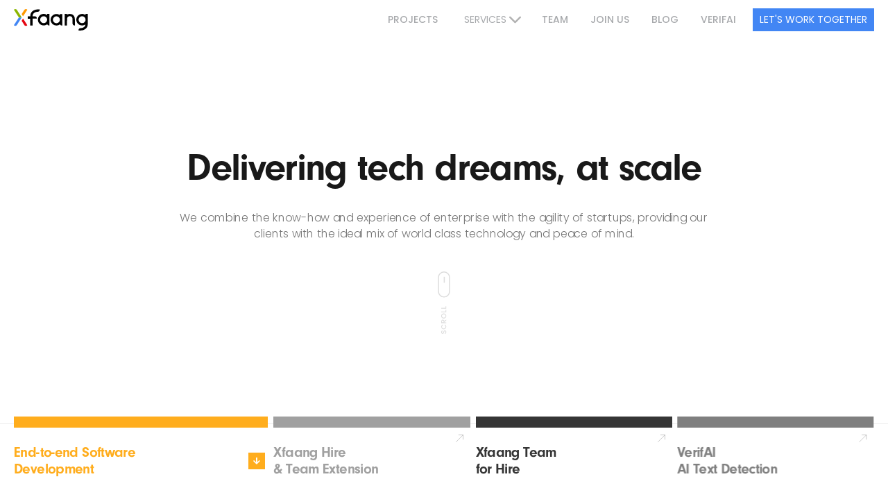

--- FILE ---
content_type: text/html
request_url: https://www.xfaang.com/
body_size: 10313
content:
<!DOCTYPE html><html lang="en-US"><head><meta charSet="utf-8" data-next-head=""/><title data-next-head="">Xfaang - Leaders from big tech</title><meta name="title" content="Xfaang - Leaders from big tech" data-next-head=""/><meta name="description" content="Xfaang: End-to-end Software Development, Xfaang Team for Hire, Xfaang Hire &amp; Team Extension, Xfaang Masterclass" data-next-head=""/><meta name="viewport" content="width=device-width, initial-scale=1.0, minimum-scale=1.0, maximum-scale=5.0" data-next-head=""/><link rel="apple-touch-icon" sizes="180x180" href="/apple-touch-icon.png" data-next-head=""/><link rel="icon" type="image/png" sizes="32x32" href="/favicon-32x32.png" data-next-head=""/><link rel="icon" type="image/png" sizes="16x16" href="/favicon-16x16.png" data-next-head=""/><link rel="manifest" href="/site.webmanifest" data-next-head=""/><link rel="mask-icon" href="/safari-pinned-tab.svg" color="#bababa" data-next-head=""/><meta name="msapplication-TileColor" content="#ffffff" data-next-head=""/><meta name="theme-color" content="#ffffff" data-next-head=""/><meta property="og:type" content="website" data-next-head=""/><meta property="og:url" content="https://xfaang.com/" data-next-head=""/><meta property="og:title" content="Xfaang - Leaders from big tech" data-next-head=""/><meta property="og:description" content="Xfaang: End-to-end Software Development, Xfaang Team for Hire, Xfaang Hire &amp; Team Extension, Xfaang Masterclass" data-next-head=""/><meta property="og:image" content="https://xfaang.com/img/xfaang-og.jpg" data-next-head=""/><meta property="twitter:card" content="summary_large_image" data-next-head=""/><meta property="twitter:url" content="@XFaang" data-next-head=""/><meta property="twitter:title" content="Xfaang - Leaders from big tech" data-next-head=""/><meta property="twitter:description" content="Xfaang: End-to-end Software Development, Xfaang Team for Hire, Xfaang Hire &amp; Team Extension, Xfaang Masterclass" data-next-head=""/><meta property="twitter:image" content="https://xfaang.com/img/xfaang-og.jpg" data-next-head=""/><link rel="stylesheet" href="https://use.fontawesome.com/releases/v5.7.2/css/all.css" integrity="sha384-fnmOCqbTlWIlj8LyTjo7mOUStjsKC4pOpQbqyi7RrhN7udi9RwhKkMHpvLbHG9Sr" crossorigin="anonymous"/><link rel="stylesheet" href="https://use.typekit.net/apa2iun.css"/><link rel="preconnect" href="https://fonts.googleapis.com"/><link rel="preconnect" href="https://fonts.gstatic.com" crossorigin="true"/><link href="https://fonts.googleapis.com/css2?family=Poppins:ital,wght@0,100;0,200;0,300;0,400;0,500;0,600;0,700;0,800;0,900;1,100;1,200;1,300;1,400;1,500;1,600;1,700;1,800;1,900&amp;display=swap" rel="stylesheet"/><link rel="stylesheet" href="/css/styles.min.css"/><noscript data-n-css=""></noscript><script defer="" nomodule="" src="/_next/static/chunks/polyfills-42372ed130431b0a.js"></script><script src="/_next/static/chunks/webpack-6ffd07a3317375c1.js" defer=""></script><script src="/_next/static/chunks/framework-a6e0b7e30f98059a.js" defer=""></script><script src="/_next/static/chunks/main-1ab97f4f7cb22a45.js" defer=""></script><script src="/_next/static/chunks/pages/_app-9ccadb934b519984.js" defer=""></script><script src="/_next/static/chunks/368-2e0ef0e9d630e4f9.js" defer=""></script><script src="/_next/static/chunks/90-0ee1182556702c9c.js" defer=""></script><script src="/_next/static/chunks/pages/index-41148bb999bc5637.js" defer=""></script><script src="/_next/static/03H65N3fxXsxc-TnNzGtz/_buildManifest.js" defer=""></script><script src="/_next/static/03H65N3fxXsxc-TnNzGtz/_ssgManifest.js" defer=""></script><style id="__jsx-8e62dfd068d3e2e7">.scroll-container.jsx-8e62dfd068d3e2e7::-webkit-scrollbar{display:none}</style></head><body><div id="__next"><div><nav class="navbar py-xl-3 py-xxl-4 fixed-top navbar-expand-lg navbar-light animate__animated animate__fadeIn border-0 frost-container"><div class="container-fluid px-xxl-4"><div class="row w-100 justify-content-center g-0"><div class="col-11 col-lg-12 col-xl-10 col-xxl-9"><div class="row align-items-center justify-content-between g-0 mx-lg-2 mx-xl-0"><div class="col-auto"><a class="navbar-brand d-flex align-items-center justify-content-start me-0" href="/"><span><img src="/img/xfaang-mark.svg" alt="X" class="d-inline-block align-top"/><img src="/img/xfaang-type.svg" alt="faang" class="d-inline-block align-top"/></span><span class="ms-2 brand-tagline small-xl-down"><span class="text-400">Leaders from big tech</span></span></a></div><button class="hamburger hamburger--squeeze navbar-toggler p-0 col-auto" type="button" data-bs-toggle="collapse" data-bs-target="#navbarSupportedContent" aria-controls="navbarSupportedContent" aria-expanded="false" aria-label="Toggle navigation"><span class="hamburger-box"><span class="hamburger-inner"></span></span></button><div class="col-lg-auto"><div class="collapse navbar-collapse" id="navbarSupportedContent"><div class="navbar-wrapper"><ul class="navbar-nav me-lg-auto mb-2 mb-lg-0 text-uppercase d-xl-flex align-items-center small"><li class="nav-item px-2 ps-lg-0 pe-lg-2"><a class="nav-link" aria-current="page" href="/projects">Projects</a></li><li class="nav-item px-2 dropdown-container"><button class="dropdown-button" aria-haspopup="listbox" aria-expanded="false"><span class="nav-link pe-1">Services</span><span class="dropdown-controlers ms-xxl-2"><img class="arrow arrow-up arrow-up-out" src="/img/Chevron-up-07.svg" alt="arrow pointing up" style="filter:invert(70%)"/><img class="arrow arrow-down arrow-down-out" src="/img/Chevron-down-07.svg" alt="arrow pointing down" style="filter:invert(70%)"/></span></button><ul style="display:none" class="dropdown-list list-unstyled text-center text-lg-start frost-container"><li aria-selected="false" class="nav-item" style="top:0px;animation:dropdown 0.3s 0.0s ease-in-out forwards;outline:none;color:inherit;height:auto"><a style="display:block" class="text-center text-lg-start" href="/services/end-to-end">End-To-End Development</a></li><li aria-selected="false" class="nav-item" style="top:20px;animation:dropdown 0.3s 0.1s ease-in-out forwards;outline:none;color:inherit;height:auto"><a style="display:block" class="text-center text-lg-start" href="/services/xfaang-hire">Hiring Expertise</a></li><li aria-selected="false" class="nav-item" style="top:40px;animation:dropdown 0.3s 0.2s ease-in-out forwards;outline:none;color:inherit;height:auto"><a style="display:block" class="text-center text-lg-start" href="/services/team-for-hire">Team for Hire</a></li></ul></li><li class="nav-item px-2"><a class="nav-link" href="/team">Team</a></li><li class="nav-item px-2"><a class="nav-link" rel="nofollow noopener" href="/join-us">Join us</a></li><li class="nav-item px-2"><a class="nav-link" rel="nofollow noopener" href="/blog">Blog</a></li><li class="nav-item px-2"><a class="nav-link" href="/verifai">VerifAI</a></li><li class="nav-item px-2 pe-lg-0 ps-lg-2 mt-3 mt-lg-0"><a class="btn btn-primary hvr-sweep-to-right btn-sm text-white" href="/#contact_us"><strong>Let&#x27;s work together</strong></a></li></ul></div></div></div></div></div></div></div></nav><div class="sidebar d-none d-xl-flex align-items-center justify-content-center animate__animated animate__slideInLeft px-xxl-2 frost-container"><div class="sidebar-icon-container d-none d-xl-flex align-items-center"><div><a class="icon-sidebar-box py-3" target="_blank" rel="noreferrer nofollow noopener" href="https://www.facebook.com/Xfaang/"><svg version="1.1" width="25" height="25" xmlns="http://www.w3.org/2000/svg" xmlns:xlink="http://www.w3.org/1999/xlink" x="0px" y="0px" viewBox="0 0 25 25" xml:space="preserve" class="icon-sidebar"><path class="fb-color" d="M25,12.6c0-6.9-5.6-12.5-12.5-12.5S0,5.7,0,12.6C0,18.9,4.6,24,10.5,25v-8.7H7.4v-3.6h3.2V9.9 c0-3.1,1.9-4.9,4.7-4.9c1.4,0,2.8,0.2,2.8,0.2v3.1h-1.6c-1.6,0-2,1-2,2v2.3h3.5l-0.6,3.6h-2.9V25C20.4,24,25,18.9,25,12.6z"></path></svg></a><a class="icon-sidebar-box py-3" target="_blank" rel="noreferrer nofollow noopener" href="https://twitter.com/xfaang/"><svg version="1.1" width="25" height="25" xmlns="http://www.w3.org/2000/svg" xmlns:xlink="http://www.w3.org/1999/xlink" x="0px" y="0px" viewBox="0 0 25 25" xml:space="preserve" class="icon-sidebar"><path class="tw-color" d="M21.9,7.9c0-0.2,0-0.4,0-0.6c1-0.7,1.8-1.6,2.5-2.6v0c-0.9,0.4-1.9,0.7-2.9,0.8c1-0.6,1.8-1.6,2.2-2.7 c-1,0.6-2,1-3.1,1.2c-0.9-1-2.2-1.6-3.6-1.6c-2.7,0-5,2.2-5,5c0,0.4,0,0.8,0.1,1.1C8,8.2,4.3,6.3,1.9,3.3C1.4,4,1.2,4.9,1.2,5.8 c0,1.7,0.9,3.2,2.2,4.1c-0.8,0-1.6-0.2-2.2-0.6v0.1c0,2.4,1.7,4.4,4,4.9c-0.8,0.2-1.7,0.2-2.2,0.1c0.6,2,2.5,3.4,4.6,3.5 c-1.7,1.3-3.8,2.1-6.2,2.1c-0.4,0-0.8,0-1.2-0.1C2.4,21.2,5,22,7.8,22C16.9,22,21.9,14.5,21.9,7.9L21.9,7.9z"></path></svg></a><a class="icon-sidebar-box py-3" target="_blank" rel="noreferrer nofollow noopener" href="https://www.linkedin.com/company/xfaang/"><svg version="1.1" width="25" height="25" xmlns="http://www.w3.org/2000/svg" xmlns:xlink="http://www.w3.org/1999/xlink" x="0px" y="0px" viewBox="0 0 25 25" xml:space="preserve" class="icon-sidebar"><g><path class="in-color" d="M23.4,23.7L23.4,23.7L23.4,23.7l0-8.3c0-4-0.9-7.2-5.6-7.2c-2.3,0-3.8,1.2-4.4,2.4h-0.1V8.6H8.9v15.1h4.7v-7.5 c0-2,0.4-3.9,2.8-3.9c2.4,0,2.4,2.2,2.4,4v7.3L23.4,23.7z"></path><path class="in-color" d="M1.3,8.6h4.7v15.1H1.3V8.6z"></path><path class="in-color" d="M3.6,1.1c-1.5,0-2.7,1.2-2.7,2.7s1.2,2.7,2.7,2.7s2.7-1.2,2.7-2.7C6.3,2.3,5.1,1.1,3.6,1.1z"></path></g></svg></a><a class="icon-sidebar-box py-3" target="_blank" rel="noreferrer nofollow noopener" href="https://github.com/Xfaang"><svg version="1.1" width="25" height="25" xmlns="http://www.w3.org/2000/svg" xmlns:xlink="http://www.w3.org/1999/xlink" x="0px" y="0px" viewBox="0 0 25 25" xml:space="preserve" class="icon-sidebar"><path class="gh-color" d="M12.5,0.4C5.6,0.4,0,5.9,0,12.7c0,5.4,3.6,10,8.5,11.7c0.6,0.1,0.9-0.3,0.9-0.6c0-0.3,0-1.1,0-2.1 C5.9,22.4,5.2,20,5.2,20c-0.6-1.4-1.4-1.8-1.4-1.8c-1.1-0.8,0.1-0.7,0.1-0.7c1.3,0.1,1.9,1.3,1.9,1.3c1.1,1.9,2.9,1.3,3.6,1 c0.1-0.8,0.4-1.3,0.8-1.6c-2.8-0.3-5.7-1.4-5.7-6.1c0-1.3,0.5-2.4,1.3-3.3C5.7,8.4,5.3,7.2,5.9,5.5c0,0,1-0.3,3.4,1.3 c1-0.3,2.1-0.4,3.1-0.4c1.1,0,2.1,0.1,3.1,0.4C18,5.1,19,5.5,19,5.5c0.7,1.7,0.2,2.9,0.1,3.3c0.8,0.9,1.3,2,1.3,3.3 c0,4.7-2.9,5.8-5.7,6.1c0.4,0.4,0.8,1.1,0.8,2.3c0,1.6,0,3,0,3.4c0,0.3,0.2,0.7,0.9,0.6c5-1.6,8.6-6.2,8.6-11.6 C25,5.9,19.4,0.4,12.5,0.4z"></path></svg></a></div></div></div><section class="justify-content-center d-flex position-relative o-hidden py-5 py-lg-0"><div class="container-fluid px-lg-0 pt-4 pt-lg-0 pt-md-5"><div class="row justify-content-center"><div class="col-9 col-md-8 col-lg-10 col-xl-9 col-xxl-10 text-center d-flex align-content-center min-vh100"><div class="align-self-center mb-lg-4 mb-xl-5"><div class="o-hidden pt-3 pt-md-5 pt-lg-0"><h1 class="display-1 animate__animated animate__slideInUp">Delivering tech dreams, at scale</h1></div><div class="row justify-content-center mt-3 mt-xl-4"><div class="col-md-12 col-lg-10 col-xl-9 col-xxl-7"><p class="lead text-600 animate__animated animate__fadeIn scale-on-resize">We combine the know-how and experience of enterprise with the agility of startups, providing our clients with the ideal mix of world class technology and peace of mind.</p></div></div><div class="row justify-content-center mt-lg-3 mt-xxl-5 d-none d-lg-block"><div class="col-auto p-2 animate__animated animate__fadeIn"><a class="" href="/"><img src="/img/scroll.svg" height="90" width="20" class="swing" alt="scroll"/></a></div></div></div></div></div><div class="position-lg-absolute bottom-0 w-100 mt-lg-n3 pt-0 pt-md-5 pt-lg-0"><div class="row justify-content-center g-0 w-100 pt-3 pt-md-5 pt-lg-0"><div class="col"><div class="row g-0 justify-content-center frost-container border-top-100-lg animate__animated animate__fadeIn pb-lg-2 pb-xxl-3"><div class="col-11 col-lg-12 col-xl-10 col-xxl-9 px-lg-3 px-xl-0"><div class="row text-muted mb-xl-4 mb-xxl-5 g-0 mt-n11"><div class="block mt-4 mt-md-0 expanded" style="cursor:auto"><div class="animate__animated animate__fadeInLeft animate__delay-0s ms-sm-2 mx-lg-1 mx-xl-2 position-relative block-inner"><div class="bg-yellow block-border"></div><img src="/img/right.svg" class="position-absolute top-4 m-2 block-arrow" alt="right"/><a class="py-3 py-lg-4 text-warning d-flex justify-content-between align-items-center slideup-content" style="cursor:pointer" href="/#end-to-end"><h2 class="mb-0 slideup-text h4">End-to-end Software<br/>Development</h2><div class="block-btn small me-1"><div class="btn btn-warning btn-xs text-white"><i class="fas fa-arrow-down" aria-hidden="true"></i></div></div></a></div></div><div class="block mt-4 mt-md-0 " style="cursor:auto"><div class="animate__animated animate__fadeInLeft animate__delay-1s ms-sm-2 mx-lg-1 mx-xl-2 position-relative block-inner"><div class="bg-green block-border"></div><img src="/img/right.svg" class="position-absolute top-4 m-2 block-arrow" alt="right"/><a class="py-3 py-lg-4 text-success d-flex justify-content-between align-items-center slideup-content" style="cursor:pointer" href="/#xfaang-hire"><h2 class="mb-0 slideup-text h4">Xfaang Hire<br/>&amp; Team Extension</h2><div class="block-btn small me-1"><div class="btn btn-success btn-xs text-white"><i class="fas fa-arrow-down" aria-hidden="true"></i></div></div></a></div></div><div class="block mt-4 mt-md-0 " style="cursor:auto"><div class="animate__animated animate__fadeInLeft animate__delay-3s ms-sm-2 mx-lg-1 mx-xl-2 position-relative block-inner"><div class="bg-red block-border"></div><img src="/img/right.svg" class="position-absolute top-4 m-2 block-arrow" alt="right"/><a class="py-3 py-lg-4 text-danger d-flex justify-content-between align-items-center slideup-content" style="cursor:pointer" href="/#team-for-hire"><h2 class="mb-0 slideup-text h4">Xfaang Team<br/>for Hire</h2><div class="block-btn small me-1"><div class="btn btn-danger btn-xs text-white"><i class="fas fa-arrow-down" aria-hidden="true"></i></div></div></a></div></div><div class="block mt-4 mt-md-0 " style="cursor:auto"><div class="animate__animated animate__fadeInLeft animate__delay-4s ms-sm-2 mx-lg-1 mx-xl-2 position-relative block-inner"><div class="bg-blue block-border"></div><img src="/img/right.svg" class="position-absolute top-4 m-2 block-arrow" alt="right"/><a class="py-3 py-lg-4 text-primary d-flex justify-content-between align-items-center slideup-content" style="cursor:pointer" href="/verifai"><h2 class="mb-0 slideup-text h4">VerifAI<br/>AI Text Detection</h2><div class="block-btn small me-1"><div class="btn btn-primary btn-xs text-white"><i class="fas fa-arrow-down" aria-hidden="true"></i></div></div></a></div></div></div></div></div></div></div></div><div class="scrollup position-fixed end-0 bottom-0 frost-container px-3 py-2 m-3 swing d-none"><a class="text-300 " href="/#top"><i class="fas fa-angle-up fa-2x" aria-hidden="true"></i></a></div></div></section><section class="position-relative o-hidden"><div class="container-fluid px-0"><div class="row g-0 mt-0 frost-container justify-content-center pt-5rem mb-lg-5"><div class="col-12 col-md-10 col-xl-9 col-xxl-7 text-center "><p class="text-600 lead scale-on-resize"><strong class="text-800">Xfaang’s name speaks for itself, we are ex - ‘FAANG<span class="text-400">*</span>.’</strong> <!-- -->We deliver and scale software solutions for industry leaders, founders and executives. We have hands-on experience working remotely for the most influential and important projects in the world. Our services are available globally.</p><p class="text-400 small px-5 pb-5"><small>* FAANG is an acronym referring to the five best-performing American tech companies: Facebook, Amazon, Apple, Netflix and Google.</small></p></div></div><div class="row g-0 bg-white border-bottom-100" id="end-to-end"><div class="col pt-5 pt-lg-0"></div></div><div class="row g-0 mt-0 bg-white"><div class="col-6 col-md-4 col-lg-3 mt-n11 aos-init aos-animate" data-aos="fade-right" data-aos-duration="500"><div style="color:yellow" class="d-block hpx-20 bg-yellow"></div></div></div><div class="row justify-content-center py-lg-5 bg-white mb-5"><div class="col-11 col-xxl-9"><div class="row py-4 justify-content-center"><div class="col-lg-5 col-xl-4 offset-xl-1 ps-4 ps-xl-0"><h2 class="display-5">End-to-end Software<br/><span style="color:yellow" class="text-yellow">Development</span></h2><p class="mt-lg-3 pe-xl-5 text-muted small">The complete custom software project production, including system architecture, development, project management and quality assurance.</p><p class="mb-lg-0"><a class="btn btn-warning hvr-sweep-to-right-warning btn-xs text-uppercase" href="/services/end-to-end"><strong>Find out more</strong></a></p></div><div class="col-11 col-lg-6 col-xl-6 offset-xxl-1"><ul class="list-unstyled list-services lead mb-0 ps-lg-5 ps-xl-4"><li class="py-3 aos-init aos-animate" data-aos="fade-up" data-aos-delay="0"><i style="color:warning" class="fas fa-check-circle fa-lg me-2 text-warning aos-init aos-animate" aria-hidden="true" data-aos="zoom-in" data-aos-delay="100"></i><strong>Define your goals and project context</strong></li><li class="py-3 aos-init aos-animate" data-aos="fade-up" data-aos-delay="100"><i style="color:warning" class="fas fa-check-circle fa-lg me-2 text-warning aos-init aos-animate" aria-hidden="true" data-aos="zoom-in" data-aos-delay="100"></i><strong>Outline the architecture and key milestones</strong></li><li class="py-3 aos-init aos-animate" data-aos="fade-up" data-aos-delay="200"><i style="color:warning" class="fas fa-check-circle fa-lg me-2 text-warning aos-init aos-animate" aria-hidden="true" data-aos="zoom-in" data-aos-delay="100"></i><strong>Develop your product in an iterative and agile approach</strong></li><li class="py-3 aos-init aos-animate" data-aos="fade-up" data-aos-delay="300"><i style="color:warning" class="fas fa-check-circle fa-lg me-2 text-warning aos-init aos-animate" aria-hidden="true" data-aos="zoom-in" data-aos-delay="100"></i><strong>Push to production</strong></li></ul></div></div></div></div><div class="row g-0 bg-white border-bottom-100" id="xfaang-hire"><div class="col pt-5 pt-lg-0"></div></div><div class="row g-0 mt-0 bg-white"><div class="col-6 col-md-4 col-lg-3 mt-n11 aos-init aos-animate" data-aos="fade-right" data-aos-duration="500"><div style="color:green" class="d-block hpx-20 bg-green"></div></div></div><div class="row justify-content-center py-lg-5 bg-white mb-5"><div class="col-11 col-xxl-9"><div class="row py-4 justify-content-center"><div class="col-lg-5 col-xl-4 offset-xl-1 ps-4 ps-xl-0"><h2 class="display-5">Xfaang Hire<br/>&amp; <span style="color:green" class="text-green">Team Extension</span></h2><p class="mt-lg-3 pe-xl-5 text-muted small">Hire our experts short term or let us find, recruit and on-board the best technical talent for you backed by hiring standards of the FAANG companies.</p><p class="mb-lg-0"><a class="btn btn-success hvr-sweep-to-right-success btn-xs text-uppercase" href="/services/xfaang-hire"><strong>Find out more</strong></a></p></div><div class="col-11 col-lg-6 col-xl-6 offset-xxl-1"><ul class="list-unstyled list-services lead mb-0 ps-lg-5 ps-xl-4"><li class="py-3 aos-init aos-animate" data-aos="fade-up" data-aos-delay="0"><i style="color:success" class="fas fa-check-circle fa-lg me-2 text-success aos-init aos-animate" aria-hidden="true" data-aos="zoom-in" data-aos-delay="100"></i><strong>Consult our experts whenever you need</strong></li><li class="py-3 aos-init aos-animate" data-aos="fade-up" data-aos-delay="100"><i style="color:success" class="fas fa-check-circle fa-lg me-2 text-success aos-init aos-animate" aria-hidden="true" data-aos="zoom-in" data-aos-delay="100"></i><strong>Build and manage engineering teams</strong></li><li class="py-3 aos-init aos-animate" data-aos="fade-up" data-aos-delay="200"><i style="color:success" class="fas fa-check-circle fa-lg me-2 text-success aos-init aos-animate" aria-hidden="true" data-aos="zoom-in" data-aos-delay="100"></i><strong>Hire world-class talent internally</strong></li><li class="py-3 aos-init aos-animate" data-aos="fade-up" data-aos-delay="300"><i style="color:success" class="fas fa-check-circle fa-lg me-2 text-success aos-init aos-animate" aria-hidden="true" data-aos="zoom-in" data-aos-delay="100"></i><strong>Avoid the hassle of recruitment</strong></li></ul></div></div></div></div><div class="row g-0 bg-white border-bottom-100" id="team-for-hire"><div class="col pt-5 pt-lg-0"></div></div><div class="row g-0 mt-0 bg-white"><div class="col-6 col-md-4 col-lg-3 mt-n11 aos-init aos-animate" data-aos="fade-right" data-aos-duration="500"><div style="color:red" class="d-block hpx-20 bg-red"></div></div></div><div class="row justify-content-center py-lg-5 bg-white mb-5"><div class="col-11 col-xxl-9"><div class="row py-4 justify-content-center"><div class="col-lg-5 col-xl-4 offset-xl-1 ps-4 ps-xl-0"><h2 class="display-5">Xfaang Team<br/><span style="color:red" class="text-red">for Hire</span></h2><p class="mt-lg-3 pe-xl-5 text-muted small">We are here to support you, ready for a new challenge.</p><p class="mb-lg-0"><a class="btn btn-danger hvr-sweep-to-right-danger btn-xs text-uppercase" href="/services/team-for-hire"><strong>Find out more</strong></a></p></div><div class="col-11 col-lg-6 col-xl-6 offset-xxl-1"><ul class="list-unstyled list-services lead mb-0 ps-lg-5 ps-xl-4"><li class="py-3 aos-init aos-animate" data-aos="fade-up" data-aos-delay="0"><i style="color:danger" class="fas fa-check-circle fa-lg me-2 text-danger aos-init aos-animate" aria-hidden="true" data-aos="zoom-in" data-aos-delay="100"></i><strong>Benefit from an already integrated team</strong></li><li class="py-3 aos-init aos-animate" data-aos="fade-up" data-aos-delay="100"><i style="color:danger" class="fas fa-check-circle fa-lg me-2 text-danger aos-init aos-animate" aria-hidden="true" data-aos="zoom-in" data-aos-delay="100"></i><strong>Team that already build 3 startups</strong></li><li class="py-3 aos-init aos-animate" data-aos="fade-up" data-aos-delay="200"><i style="color:danger" class="fas fa-check-circle fa-lg me-2 text-danger aos-init aos-animate" aria-hidden="true" data-aos="zoom-in" data-aos-delay="100"></i><strong>Strong team composition</strong></li></ul></div></div></div></div></div></section><section class="pb-5" id="testimonials"><div class="container-fluid pb-2 pb-xxl-5"><div class="row justify-content-center"><div class="col-md-12 col-lg-11 col-xl-10 col-xxl-9 o-hidden pt-4 pt-lg-0"><div class="row justify-content-center pb-4 pt-lg-5 py-xxl-5 d-none d-lg-flex"><div class="col-xl-12 col-xxl-8 text-center d-flex align-items-center justify-content-center py-lg-4 py-xxl-5"><div class="d-inline-block px-3 px-xl-4"><img src="/img/logos/stimy.svg" class="hpx-80" alt="stimy"/></div><div class="d-inline-block px-3 px-xl-4"><img src="/img/logos/lofty.svg" class="hpx-40" alt="lofty"/></div><div class="d-inline-block px-3 px-xl-4"><img src="/img/logos/ocp.svg" class="hpx-50" alt="ocp"/></div><div class="d-inline-block px-3 px-xl-4"><img src="/img/logos/denteractive.png" class="hpx-30" alt="denteractive"/></div><div class="d-inline-block px-3 px-xl-4"><img src="/img/logos/rebased.svg" class="hpx-30" alt="rebased"/></div><div class="d-inline-block px-3 px-xl-4"><img src="/img/logos/callstack.svg" class="hpx-30" alt="callstack"/></div></div></div><div class="carousel"><div class="carousel-content  o-hidden"><div class="slide d-flex flex-row"><div class="card border-0 rounded-0 flex-row-even w-100 o-hidden aos-init aos-animate"><div class="text-white bg-primary card-body p-xxl-5 d-flex align-items-center"><div><p class="display-2 mt-n4 scale-on-resize d-none d-lg-block"><span style="font-family:u2000">“</span></p><p class="mt-lg-n5 undefined mb-0 scale-on-resize"><strong>Xfaang is the best software development company I&#x27;ve worked with. Their leadership, team management, proactive approach, and flexibility make them a top choice. Investing in Xfaang ensures success.</strong></p><p class="mt-xxl-3 mb-0 scale-on-resize"><i class="fas fa-star text-warning me-1" aria-hidden="true"></i><i class="fas fa-star text-warning me-1" aria-hidden="true"></i><i class="fas fa-star text-warning me-1" aria-hidden="true"></i><i class="fas fa-star text-warning me-1" aria-hidden="true"></i><i class="fas fa-star text-warning me-1" aria-hidden="true"></i> <a target="_blank" rel="noreferrer noopener nofollow" class="small text-white" href="https://www.google.com/search?q=xfaang&amp;oq=xfaang&amp;aqs=chrome.0.69i59j0i10j69i59j0i10l2j69i60l3.1739j0j7&amp;sourceid=chrome&amp;ie=UTF-8#lrd=0x471ecdf5cc7148d7:0xf72520b77b5d5db7,1,,,"><small>Read more on Google</small></a></p></div></div><div class="bg-white d-flex align-items-center justify-content-start px-5 py-3 mt-auto"><img src="/img/clients/yk.jpeg" class="rounded-circle hpx-100" alt="ED"/><div class="ms-3"><p class="mb-0"><strong class="js-name">Yaron Keren</strong></p><p class="mb-0 small text-500">CEO</p><p class="small mb-0">Crowdinnio</p></div></div></div></div><div class="slide d-flex flex-row"><div class="card border-0 rounded-0 flex-row-even w-100 o-hidden aos-init aos-animate"><div class="text-white bg-primary card-body p-xxl-5 d-flex align-items-center"><div><p class="display-2 mt-n4 scale-on-resize d-none d-lg-block"><span style="font-family:u2000">“</span></p><p class="mt-lg-n5 undefined mb-0 scale-on-resize"><strong>Since we started cooperating 9 months ago, Xfaang has been excellent for our startup, providing key talent, flexibility, professionalism, and competitive rates. Highly recommended for startups.</strong></p><p class="mt-xxl-3 mb-0 scale-on-resize"><i class="fas fa-star text-warning me-1" aria-hidden="true"></i><i class="fas fa-star text-warning me-1" aria-hidden="true"></i><i class="fas fa-star text-warning me-1" aria-hidden="true"></i><i class="fas fa-star text-warning me-1" aria-hidden="true"></i><i class="fas fa-star text-warning me-1" aria-hidden="true"></i> <a target="_blank" rel="noreferrer noopener nofollow" class="small text-white" href="https://www.google.com/search?q=xfaang&amp;oq=xfaang&amp;aqs=chrome.0.69i59j0i10j69i59j0i10l2j69i60l3.1739j0j7&amp;sourceid=chrome&amp;ie=UTF-8#lrd=0x471ecdf5cc7148d7:0xf72520b77b5d5db7,1,,,"><small>Read more on Google</small></a></p></div></div><div class="bg-white d-flex align-items-center justify-content-start px-5 py-3 mt-auto"><img src="/img/clients/mz.jpeg" class="rounded-circle hpx-100" alt="ED"/><div class="ms-3"><p class="mb-0"><strong class="js-name">Mark Zollner</strong></p><p class="mb-0 small text-500">CEO</p><p class="small mb-0">Stimy AI</p></div></div></div></div><div class="slide d-flex flex-row"><div class="card border-0 rounded-0 flex-row-even w-100 o-hidden aos-init aos-animate"><div class="text-white bg-primary card-body p-xxl-5 d-flex align-items-center"><div><p class="display-2 mt-n4 scale-on-resize d-none d-lg-block"><span style="font-family:u2000">“</span></p><p class="mt-lg-n5 undefined mb-0 scale-on-resize"><strong>Great team with great professionnals and good mentality! A pleasure to work with, I strongly recommend Xfaang!</strong></p><p class="mt-xxl-3 mb-0 scale-on-resize"><i class="fas fa-star text-warning me-1" aria-hidden="true"></i><i class="fas fa-star text-warning me-1" aria-hidden="true"></i><i class="fas fa-star text-warning me-1" aria-hidden="true"></i><i class="fas fa-star text-warning me-1" aria-hidden="true"></i><i class="fas fa-star text-warning me-1" aria-hidden="true"></i> <a target="_blank" rel="noreferrer noopener nofollow" class="small text-white" href="https://www.google.com/search?q=xfaang&amp;oq=xfaang&amp;aqs=chrome.0.69i59j0i10j69i59j0i10l2j69i60l3.1739j0j7&amp;sourceid=chrome&amp;ie=UTF-8#lrd=0x471ecdf5cc7148d7:0xf72520b77b5d5db7,1,,,"><small>Read more on Google</small></a></p></div></div><div class="bg-white d-flex align-items-center justify-content-start px-5 py-3 mt-auto"><img src="/img/clients/ed.jpeg" class="rounded-circle hpx-100" alt="ED"/><div class="ms-3"><p class="mb-0"><strong class="js-name">Eliès Driss</strong></p><p class="mb-0 small text-500">MP</p><p class="small mb-0">Groupe OCP</p></div></div></div></div><div class="slide d-flex flex-row"><div class="card border-0 rounded-0 flex-row-even w-100 o-hidden aos-init aos-animate"><div class="text-white bg-primary card-body p-xxl-5 d-flex align-items-center"><div><p class="display-2 mt-n4 scale-on-resize d-none d-lg-block"><span style="font-family:u2000">“</span></p><p class="mt-lg-n5 undefined mb-0 scale-on-resize"><strong>Xfaang team is just absolutely amazing! Technically very strong, extremely knowledgeable, fast, efficient and last but not least very professional You need help after running to obstacles, make sure you reach out to Xfaang team.</strong></p><p class="mt-xxl-3 mb-0 scale-on-resize"><i class="fas fa-star text-warning me-1" aria-hidden="true"></i><i class="fas fa-star text-warning me-1" aria-hidden="true"></i><i class="fas fa-star text-warning me-1" aria-hidden="true"></i><i class="fas fa-star text-warning me-1" aria-hidden="true"></i><i class="fas fa-star text-warning me-1" aria-hidden="true"></i> <a target="_blank" rel="noreferrer noopener nofollow" class="small text-white" href="https://www.google.com/search?q=xfaang&amp;oq=xfaang&amp;aqs=chrome.0.69i59j0i10j69i59j0i10l2j69i60l3.1739j0j7&amp;sourceid=chrome&amp;ie=UTF-8#lrd=0x471ecdf5cc7148d7:0xf72520b77b5d5db7,1,,,"><small>Read more on Google</small></a></p></div></div><div class="bg-white d-flex align-items-center justify-content-start px-5 py-3 mt-auto"><img src="/img/clients/aa.jpeg" class="rounded-circle hpx-100" alt="ED"/><div class="ms-3"><p class="mb-0"><strong class="js-name">Adrien Abbasi</strong></p><p class="mb-0 small text-500">Co-Founder &amp; CTO</p><p class="small mb-0">Denteractive</p></div></div></div></div><div class="slide d-flex flex-row"><div class="card border-0 rounded-0 flex-row-even w-100 o-hidden aos-init aos-animate"><div class="text-white bg-primary card-body p-xxl-5 d-flex align-items-center"><div><p class="display-2 mt-n4 scale-on-resize d-none d-lg-block"><span style="font-family:u2000">“</span></p><p class="mt-lg-n5 undefined mb-0 scale-on-resize"><strong>All-star developers who are not only amazing coders, but also great communicators. These folks have gone through recruitment and career development at the world’s top companies and solved their mind-boggling problems working with rock star teams.</strong></p><p class="mt-xxl-3 mb-0 scale-on-resize"><i class="fas fa-star text-warning me-1" aria-hidden="true"></i><i class="fas fa-star text-warning me-1" aria-hidden="true"></i><i class="fas fa-star text-warning me-1" aria-hidden="true"></i><i class="fas fa-star text-warning me-1" aria-hidden="true"></i><i class="fas fa-star text-warning me-1" aria-hidden="true"></i> <a target="_blank" rel="noreferrer noopener nofollow" class="small text-white" href="https://www.google.com/search?q=xfaang&amp;oq=xfaang&amp;aqs=chrome.0.69i59j0i10j69i59j0i10l2j69i60l3.1739j0j7&amp;sourceid=chrome&amp;ie=UTF-8#lrd=0x471ecdf5cc7148d7:0xf72520b77b5d5db7,1,,,"><small>Read more on Google</small></a></p></div></div><div class="bg-white d-flex align-items-center justify-content-start px-5 py-3 mt-auto"><img src="/img/clients/tw.jpeg" class="rounded-circle hpx-100" alt="ED"/><div class="ms-3"><p class="mb-0"><strong class="js-name">Tomek Wiszniewski</strong></p><p class="mb-0 small text-500">Founder &amp; CEO</p><p class="small mb-0">Lofty</p></div></div></div></div><div class="slide d-flex flex-row"><div class="card border-0 rounded-0 flex-row-even w-100 o-hidden aos-init aos-animate"><div class="text-white bg-primary card-body p-xxl-5 d-flex align-items-center"><div><p class="display-2 mt-n4 scale-on-resize d-none d-lg-block"><span style="font-family:u2000">“</span></p><p class="mt-lg-n5 lead mb-0 scale-on-resize"><strong>Great team of highly skilled software developers!</strong></p><p class="mt-xxl-3 mb-0 scale-on-resize"><i class="fas fa-star text-warning me-1" aria-hidden="true"></i><i class="fas fa-star text-warning me-1" aria-hidden="true"></i><i class="fas fa-star text-warning me-1" aria-hidden="true"></i><i class="fas fa-star text-warning me-1" aria-hidden="true"></i><i class="fas fa-star text-warning me-1" aria-hidden="true"></i> <a target="_blank" rel="noreferrer noopener nofollow" class="small text-white" href="https://www.google.com/search?q=xfaang&amp;oq=xfaang&amp;aqs=chrome.0.69i59j0i10j69i59j0i10l2j69i60l3.1739j0j7&amp;sourceid=chrome&amp;ie=UTF-8#lrd=0x471ecdf5cc7148d7:0xf72520b77b5d5db7,1,,,"><small>Read more on Google</small></a></p></div></div><div class="bg-white d-flex align-items-center justify-content-start px-5 py-3 mt-auto"><img src="/img/clients/ts.jpeg" class="rounded-circle hpx-100" alt="ED"/><div class="ms-3"><p class="mb-0"><strong class="js-name">Tomasz Stachewicz</strong></p><p class="mb-0 small text-500">Founder</p><p class="small mb-0">Rebased</p></div></div></div></div></div></div><div class="carousel-nav d-flex justify-content-end mt-n5 me-1 me-md-n1"><div class="nav nav-left btn btn-warning d-flex align-items-center justify-content-center aos-init aos-animate" data-aos="fade-left"><div class="fas fa-chevron-left fa-lg ms-2"></div></div><div class="nav nav-right btn btn-warning d-flex align-items-center justify-content-center aos-init aos-animate" data-aos="fade-right"><div class="fas fa-chevron-right fa-lg ms-2"></div></div></div></div></div></div></section><section class="pb-5 bg-light" id="google-reviews"><div class="container-fluid pb-2 pb-xxl-5"><div class="row justify-content-center"><div class="col-md-12 col-lg-11 col-xl-10 col-xxl-9 o-hidden pt-4 pt-lg-5"><div class="text-center mb-5"><h2 class="display-4">What Our Clients Say</h2><p class="lead text-600">Reviews from Google</p></div><div class="row g-4"><div class="col-12 col-md-6 col-lg-4"><div style="min-height:400px" class="jsx-8e62dfd068d3e2e7 d-flex flex-column h-100"><div style="box-shadow:-10px 10px 0 rgba(0,0,0,0.1);height:100%;display:flex;flex-direction:column" class="jsx-8e62dfd068d3e2e7"><div style="flex:1 1 70%;min-height:0;overflow:hidden" class="jsx-8e62dfd068d3e2e7 text-white bg-primary card-body p-4 p-lg-5 d-flex align-items-start"><div style="overflow-y:auto;scrollbar-width:none;-ms-overflow-style:none;max-height:100%" class="jsx-8e62dfd068d3e2e7 w-100 scroll-container"><p class="jsx-8e62dfd068d3e2e7 display-2 mt-n1 d-none d-lg-block"><span style="font-family:u2000" class="jsx-8e62dfd068d3e2e7">&quot;</span></p><p class="jsx-8e62dfd068d3e2e7 mt-lg-n5 scale-on-resize"><strong class="jsx-8e62dfd068d3e2e7">If you&#x27;re looking for a &quot;nothing can stop us&quot; kind of team, Xfaang&#x27;s the real deal. Creative, fast, and genuinely solution-driven. I really appreciated their focus on efficiency — always using only what was truly needed to get great results. They genuinely cared about my project and came up with truly out-of-the-box ideas to make it all happen. Very happy with the collaboration and will definitely continue working with them.</strong></p><p class="mt-xxl-3 mb-0 scale-on-resize"><span class="fas fa fa-star text-500 text-yellow fa-xs"></span><span class="fas fa fa-star text-500 text-yellow fa-xs"></span><span class="fas fa fa-star text-500 text-yellow fa-xs"></span><span class="fas fa fa-star text-500 text-yellow fa-xs"></span><span class="fas fa fa-star text-500 text-yellow fa-xs"></span><small class="ps-1">in the last week</small></p></div></div><div style="flex:0 0 auto;min-height:120px" class="jsx-8e62dfd068d3e2e7 bg-white d-flex align-items-center justify-content-start px-4 py-3"><img src="https://lh3.googleusercontent.com/a-/ALV-UjVkO8Bvoz3Dc4xaKs_fovszY8GdLROInrBNDOKNZyErf78E0cGmdQ=s128-c0x00000000-cc-rp-mo" style="width:60px;height:60px;object-fit:cover" alt="Andre Danek" class="jsx-8e62dfd068d3e2e7 rounded-circle"/><div class="jsx-8e62dfd068d3e2e7 ms-3"><p class="jsx-8e62dfd068d3e2e7 mb-0"><strong class="jsx-8e62dfd068d3e2e7 js-name">Andre Danek</strong></p></div></div></div></div></div><div class="col-12 col-md-6 col-lg-4"><div style="min-height:400px" class="jsx-8e62dfd068d3e2e7 d-flex flex-column h-100"><div style="box-shadow:-10px 10px 0 rgba(0,0,0,0.1);height:100%;display:flex;flex-direction:column" class="jsx-8e62dfd068d3e2e7"><div style="flex:1 1 70%;min-height:0;overflow:hidden" class="jsx-8e62dfd068d3e2e7 text-white bg-primary card-body p-4 p-lg-5 d-flex align-items-start"><div style="overflow-y:auto;scrollbar-width:none;-ms-overflow-style:none;max-height:100%" class="jsx-8e62dfd068d3e2e7 w-100 scroll-container"><p class="jsx-8e62dfd068d3e2e7 display-2 mt-n1 d-none d-lg-block"><span style="font-family:u2000" class="jsx-8e62dfd068d3e2e7">&quot;</span></p><p class="jsx-8e62dfd068d3e2e7 mt-lg-n5 scale-on-resize"><strong class="jsx-8e62dfd068d3e2e7">We have had the pleasure of working with Xfaang on several projects, the team combines deep technical knowledge with a level of precision and attention to detail that is hard to match.

What stands out the most is their proactive approach and sincere commitment to delivering high quality work. From the initial brief to the final delivery, they were reliable, responsive and highly professional. Their engineers are not only knowledgeable but also communicate clearly, making collaboration easy and productive.

We truly value this partnership and see Xfaang not just as a contractor but as an extension of our team. I highly recommend them.</strong></p><p class="mt-xxl-3 mb-0 scale-on-resize"><span class="fas fa fa-star text-500 text-yellow fa-xs"></span><span class="fas fa fa-star text-500 text-yellow fa-xs"></span><span class="fas fa fa-star text-500 text-yellow fa-xs"></span><span class="fas fa fa-star text-500 text-yellow fa-xs"></span><span class="fas fa fa-star text-500 text-yellow fa-xs"></span><small class="ps-1">7 months ago</small></p></div></div><div style="flex:0 0 auto;min-height:120px" class="jsx-8e62dfd068d3e2e7 bg-white d-flex align-items-center justify-content-start px-4 py-3"><img src="https://lh3.googleusercontent.com/a-/ALV-UjW8tXbzzLFejjVoPPTpJb4WD3zSjWTVdEKgXZ5Nw2CqFxVM3WA=s128-c0x00000000-cc-rp-mo" style="width:60px;height:60px;object-fit:cover" alt="Bogumiła Hoszowski" class="jsx-8e62dfd068d3e2e7 rounded-circle"/><div class="jsx-8e62dfd068d3e2e7 ms-3"><p class="jsx-8e62dfd068d3e2e7 mb-0"><strong class="jsx-8e62dfd068d3e2e7 js-name">Bogumiła Hoszowski</strong></p></div></div></div></div></div><div class="col-12 col-md-6 col-lg-4"><div style="min-height:400px" class="jsx-8e62dfd068d3e2e7 d-flex flex-column h-100"><div style="box-shadow:-10px 10px 0 rgba(0,0,0,0.1);height:100%;display:flex;flex-direction:column" class="jsx-8e62dfd068d3e2e7"><div style="flex:1 1 70%;min-height:0;overflow:hidden" class="jsx-8e62dfd068d3e2e7 text-white bg-primary card-body p-4 p-lg-5 d-flex align-items-start"><div style="overflow-y:auto;scrollbar-width:none;-ms-overflow-style:none;max-height:100%" class="jsx-8e62dfd068d3e2e7 w-100 scroll-container"><p class="jsx-8e62dfd068d3e2e7 display-2 mt-n1 d-none d-lg-block"><span style="font-family:u2000" class="jsx-8e62dfd068d3e2e7">&quot;</span></p><p class="jsx-8e62dfd068d3e2e7 mt-lg-n5 scale-on-resize"><strong class="jsx-8e62dfd068d3e2e7">Couldn&#x27;t be more satisfied with the quality of the service and the result of our work. It exceeded all my expectations. The entire team is full of respect, wonderful communication, listening to clients needs and flexible in the process. After so many disappointments in how b2b cooperations are often run this cooperation gave me back hope that there are still companies providing outstanding service and are amazing in human relationships. Quality on all levels. Thank you! I&#x27;ll definitely work with you in the future.</strong></p><p class="mt-xxl-3 mb-0 scale-on-resize"><span class="fas fa fa-star text-500 text-yellow fa-xs"></span><span class="fas fa fa-star text-500 text-yellow fa-xs"></span><span class="fas fa fa-star text-500 text-yellow fa-xs"></span><span class="fas fa fa-star text-500 text-yellow fa-xs"></span><span class="fas fa fa-star text-500 text-yellow fa-xs"></span><small class="ps-1">a year ago</small></p></div></div><div style="flex:0 0 auto;min-height:120px" class="jsx-8e62dfd068d3e2e7 bg-white d-flex align-items-center justify-content-start px-4 py-3"><img src="https://s3.eu-central-1.amazonaws.com/www.warsawjs.com/static/images/people/klaudia-moroń.jpg" style="width:60px;height:60px;object-fit:cover" alt="Klaudia Moroń" class="jsx-8e62dfd068d3e2e7 rounded-circle"/><div class="jsx-8e62dfd068d3e2e7 ms-3"><p class="jsx-8e62dfd068d3e2e7 mb-0"><strong class="jsx-8e62dfd068d3e2e7 js-name">Klaudia Moroń</strong></p></div></div></div></div></div></div></div></div></div></section><section class="py-lg-4 py-xxl-5 position-relative bg-900 o-hidden" id="contact_us"><div class="container-fluid form-light text-white py-3"><div class="row justify-content-center"><div class="col-11 col-xl-10 col-xxl-9"><div class="row align-items-center justify-content-between g-md-5"><div class="col-md-6 py-4"><div class="o-hidden"><h2 class="display-5 mb-3"><span class="text-primary">Contact</span> us</h2></div></div><div class="col-md-5 col-xxl-4 pb-4 py-md-4"><p class="mb-2"><i class="fas fa-phone me-2" aria-hidden="true"></i><a class="text-white" href="tel:+48780527075">+48 780 527 075</a></p><p class="mb-0"><i class="fas fa-envelope me-2" aria-hidden="true"></i><a class="text-white" href="mailto:hello@xfaang.com">hello@xfaang.com</a></p></div></div></div></div></div></section><footer class=""><div class="footer relative small bg-black text-white"><div class="container-fluid"><div class="row justify-content-center"><div class="col-11 col-lg-11 col-xl-10 col-xxl-9 py-md-4 py-xxl-5"><div class="row pt-4 pb-4"><div class="col-sm-5 col-lg-3"><img src="/img/xfaang_logo_white.svg" alt="Xfaang - Leaders from big tech logo white" height="30" class="mb-1"/><p class="small text-500">Leaders from big tech</p><div class="mt-3"><p class="mb-2"><i class="fas fa-phone me-2" aria-hidden="true"></i>+48 780 527 075</p><p class="mb-0 small text-400"><small>Inquiries</small></p><p class="mb-0"><i class="fas fa-envelope me-2" aria-hidden="true"></i>hello@xfaang.com</p></div></div><div class="col-6 col-sm-3 col-lg-2 d-flex justify-content-start py-4 py-sm-0"><ul class="list-unstyled mb-0"><li class="pb-2 small"><span class=""><strong>OFFER</strong></span></li><li class="py-2 small"><a class="text-500" href="/services">Services</a></li><li class="py-2 small"><a class="text-500" href="/projects">Projects</a></li><li class="py-2 small"><a class="text-500" href="https://chess.xfaang.com/">Xfaang Chess</a></li><li class="py-2 small"><a class="text-500" href="/qrcode-generator">QR Code Generator</a></li><li aria-hidden="true" class="pt-2 small visually-hidden"><span class="text-500">Technologies</span></li></ul></div><div class="col-6 col-sm-4 col-lg-2 d-flex justify-content-center py-4 py-sm-0"><ul class="list-unstyled mb-0"><li class="pb-2 small"><span class=""><strong>ABOUT US</strong></span></li><li aria-hidden="true" class="py-2 small visually-hidden"><span class="text-500">How we work</span></li><li class="py-2 small"><a class="text-500" href="/team">Our team</a></li><li class="py-2 small"><a target="_blank" rel="noopener noreferrer" class="text-500" href="https://askql.org">Open source</a></li><li class="py-2 small"><a class="text-500" href="/join-us">Join us</a></li><li class="pt-2 small"><a target="_blank" rel="noreferrer nofollow noopener" class="text-500" href="https://xfaang.com/blog">Blog</a></li></ul></div><div class="col-lg-4 form-light offset-lg-1 mt-n1"><h3 class="d-block w-100 ps-lg-2 mb-xxl-3 mt-4 mt-md-5 mt-lg-0"><span class="text-warning">Sign up</span> to our mailing list</h3><form class=" ps-lg-2 w-100" id="mc-embedded-subscribe-form" name="mc-embedded-subscribe-form"><div class="d-flex justify-content-start w-100" id="mc_embed_signup_scroll"><div class="mb-3 form-floating" style="width:90%"><input type="email" class="form-control form-control-sm mb-0 required email" placeholder="name@example.com" id="mce-EMAIL" name="EMAIL" value=""/><label for="mce-EMAIL">Email address</label><i class="far fa-envelope fa-sm" aria-hidden="true"></i></div><div id="mce-responses" class="clear"><div class="response visually-hidden" id="mce-success-response"></div></div> <div style="position:absolute;left:-5000px" aria-hidden="true"><input type="text" name="b_411d0604fd0664a612ac0c5f5_d598a7d0e2" tabindex="-1" readonly="" required="" value=""/></div><input type="submit" name="join" id="mc-embedded-subscribe" class="btn btn-warning text-white text-uppercase w-auto" style="height:42px" disabled="" value="Join"/></div><div class="mb-2 text-danger"></div><p class="mb-1 small text-600 form-check"><input class="form-check-input form-check-input-footer" type="checkbox" id="checkbox1" name="check1" style="border-color:grey"/><span class="invalid-feedback"></span><label class="form-check-label" for="checkbox1"><small>I agree to the processing of my data by Xfaang sp. z o.o. for marketing purposes, including sending me promotional emails with offers, updates and other marketing messages. For details see<!-- --> <a href="/privacy-policy">Privacy policy</a>.</small></label></p><p class="mb-0 small text-600 form-check"><input class="form-check-input form-check-input-footer" type="checkbox" id="checkbox2" name="check2" style="border-color:grey"/><label class="form-check-label" for="checkbox2"><small>I agree to data segmentation by Xfaang sp. z o.o. in order to receive materials better suited to my interests. For details see<!-- --> <a href="/privacy-policy">Privacy policy</a>.</small></label></p></form></div></div></div></div><div class="row justify-content-center bg-black pt-3 pt-md-0 footer-border"><div class="col-11 col-lg-11 col-xl-10 col-xxl-9"><div class="row justify-content-between align-items-center"><div class="col-lg text-start py-3 text-600"><p class="mb-1 small"><strong>Xfaang sp. z o.o.</strong> seated in Warsaw, Poland, at Sienna 75, 00-833, Warsaw, entered in the Register of Entrepreneurs of the National Court Register, kept by the District Court of Warsaw, XII Commercial Division of the National Court Register under the number 0000833989, with share capital of PLN 84,000.00, with tax identification number (NIP) 7010975511, and statistical number (REGON) 385801871.</p></div><div class="col-md-6 col-lg-auto text-start pb-3 py-lg-3 text-600 small">© <!-- -->2026<!-- --> Xfaang. All rights reserved.</div><div class="col-md-6 col-lg-auto text-md-end pb-3 py-lg-3 text-600 small"><a class="d-inline-block px-md-2 text-300" href="/privacy-policy">Privacy Policy</a></div></div></div></div></div></div></footer><div class="custom-cookie-container d-flex justify-content-between align-items-center"><p class="m-0 text-white">This website uses cookies. By using this website you consent to our use of these cookies. For more information visit our<!-- --> <a href="/privacy-policy"><span class="text-white hoverable" role="button"><u>Privacy Policy</u></span></a>.</p></div><script src="https://code.jquery.com/jquery-3.5.1.min.js" integrity="sha256-9/aliU8dGd2tb6OSsuzixeV4y/faTqgFtohetphbbj0=" crossorigin="anonymous"></script><script src="/js/bootstrap.min.js"></script><script src="/js/aos.js"></script><script src="/js/common.js"></script></div></div><script id="__NEXT_DATA__" type="application/json">{"props":{"pageProps":{}},"page":"/","query":{},"buildId":"03H65N3fxXsxc-TnNzGtz","nextExport":true,"autoExport":true,"isFallback":false,"scriptLoader":[]}</script></body></html>

--- FILE ---
content_type: image/svg+xml
request_url: https://www.xfaang.com/img/Chevron-down-07.svg
body_size: 179
content:
<svg enable-background="new 0 0 512 512" viewBox="0 0 512 512" xmlns="http://www.w3.org/2000/svg"><path d="m10.7 172.1 219.4 219.4c6.8 6.8 16.2 10.7 25.9 10.7s19.1-3.9 25.9-10.7l219.4-219.4c14.3-14.3 14.3-37.4 0-51.7s-37.4-14.3-51.7 0l-193.6 193.6-193.6-193.6c-14.3-14.3-37.4-14.3-51.7 0-14.3 14.3-14.3 37.5 0 51.7z"/></svg>

--- FILE ---
content_type: image/svg+xml
request_url: https://www.xfaang.com/img/logos/ocp.svg
body_size: 1597
content:
<?xml version="1.0" encoding="utf-8"?>
<!-- Generator: Adobe Illustrator 24.3.0, SVG Export Plug-In . SVG Version: 6.00 Build 0)  -->
<svg version="1.1" id="Layer_1" xmlns="http://www.w3.org/2000/svg" xmlns:xlink="http://www.w3.org/1999/xlink" x="0px" y="0px"
	 viewBox="0 0 190.3 86.2" xml:space="preserve">
<style type="text/css">
	.st0{fill:#FFFFFF;}
	.st1{fill:#999999;}
	.st2{fill:#999999;}
</style>
<rect x="0.3" y="68.2" class="st0" width="190" height="18"/>
<g>
	<path class="st1" d="M139.5,67.9c1.1,0,2.3,0.2,3.4,0.5c1.1,0.3,2.2,0.8,3.1,1.5c0.9,0.7,1.7,1.5,2.3,2.5c1.2,2.2,1.2,4.9,0,7.2
		c-0.6,1-1.4,1.8-2.3,2.5c-0.9,0.7-2,1.2-3.1,1.4c-1.1,0.3-2.2,0.4-3.4,0.4c-1.1,0-2.3-0.2-3.4-0.4c-1.1-0.3-2.2-0.8-3.1-1.4
		c-0.9-0.7-1.7-1.5-2.3-2.5c-1.2-2.2-1.2-4.9,0-7.2c0.6-1,1.4-1.8,2.3-2.5c0.9-0.7,2-1.2,3.1-1.5C137.3,68.1,138.4,68,139.5,67.9
		 M139.5,70.7c-0.8,0-1.5,0.1-2.3,0.4c-0.7,0.2-1.4,0.6-2.1,1c-0.6,0.4-1.1,1-1.5,1.7c-0.4,0.7-0.6,1.5-0.6,2.2
		c0,0.8,0.2,1.6,0.6,2.3c0.4,0.7,0.9,1.2,1.5,1.7c0.6,0.4,1.3,0.8,2.1,1c0.7,0.2,1.5,0.4,2.3,0.4s1.5-0.1,2.3-0.4
		c0.7-0.2,1.4-0.6,2.1-1c0.6-0.4,1.1-1,1.5-1.7c0.4-0.7,0.6-1.5,0.6-2.3c0-0.8-0.2-1.6-0.6-2.2c-0.4-0.7-0.9-1.2-1.5-1.7
		c-0.6-0.4-1.3-0.8-2.1-1C141.1,70.9,140.3,70.8,139.5,70.7"/>
	<path class="st1" d="M174.7,83.9V69.2c0-0.4-0.4-0.5-1.1-0.5v-0.6h10.5c1.6-0.1,3.1,0.3,4.5,1.1c2,1.7,2.2,4.7,0.5,6.7
		c-0.2,0.2-0.3,0.3-0.5,0.5c-1.4,0.8-2.9,1.2-4.5,1.1h-6V84L174.7,83.9L174.7,83.9z M184.5,74.8c0.6,0,1.2-0.1,1.7-0.4
		c0.8-0.7,0.9-2,0.2-2.8c-0.1-0.1-0.1-0.1-0.2-0.2c-0.5-0.3-1.1-0.4-1.7-0.4h-6.4v3.8H184.5z"/>
	<path class="st1" d="M167.1,79.4c-0.2,0.2-0.4,0.4-0.6,0.5c-0.6,0.4-1.3,0.8-2.1,1c-1.5,0.5-3.1,0.5-4.6,0c-0.7-0.2-1.4-0.6-2.1-1
		c-0.6-0.4-1.1-1-1.5-1.7c-0.8-1.4-0.8-3.1,0-4.5c0.4-0.6,0.9-1.2,1.5-1.7c0.6-0.4,1.3-0.8,2.1-1c1.5-0.5,3.1-0.5,4.6,0
		c0.7,0.2,1.4,0.6,2.1,1c0.2,0.2,0.4,0.3,0.6,0.5l2.2-2.2c-0.2-0.2-0.4-0.4-0.6-0.5c-0.9-0.7-2-1.2-3.1-1.5c-2.2-0.7-4.5-0.7-6.7,0
		c-1.1,0.3-2.2,0.8-3.1,1.5c-0.9,0.7-1.7,1.5-2.3,2.5c-1.2,2.2-1.2,4.9,0,7.2c0.6,1,1.4,1.8,2.3,2.5c0.9,0.7,2,1.2,3.1,1.4
		c2.2,0.6,4.5,0.6,6.7,0c1.1-0.3,2.2-0.8,3.1-1.4c0.2-0.2,0.4-0.3,0.6-0.5L167.1,79.4z"/>
	<path class="st1" d="M85.6,83.8V69.2c0-0.4-0.4-0.5-1.1-0.5v-0.6H95c1.6-0.1,3.1,0.3,4.5,1.1c2,1.7,2.2,4.7,0.5,6.7
		c-0.2,0.2-0.3,0.3-0.5,0.5c-1.4,0.8-2.9,1.2-4.5,1.1h-6v6.3H85.6z M95.4,74.7c0.6,0,1.2-0.1,1.7-0.4c0.5-0.3,0.8-0.9,0.7-1.5
		c0.1-0.6-0.2-1.2-0.7-1.5c-0.6-0.3-1.2-0.5-1.7-0.5H89v3.8L95.4,74.7z"/>
	<path class="st1" d="M31.6,68c0.9,0,1.8,0.1,2.6,0.3c0.7,0.1,1.4,0.4,2,0.8c0.5,0.4,1,0.9,1.3,1.4c0.4,0.7,0.5,1.5,0.5,2.2
		c0.1,1.1-0.4,2.2-1.2,3c-0.9,0.8-2,1.2-3.2,1.4l4.6,6.7h-3.9c0-0.1-4.3-6.4-4.3-6.4h-4.3v6.4h-3.4V69.1c0-0.4-0.3-0.5-0.9-0.5V68
		H31.6z M30.9,75c0.6,0,1.2,0,1.8-0.1c0.4-0.1,0.8-0.2,1.1-0.5c0.3-0.2,0.5-0.4,0.6-0.7c0.1-0.3,0.2-0.6,0.2-0.9
		c0-0.3-0.1-0.6-0.2-0.9c-0.1-0.3-0.3-0.5-0.6-0.7c-0.3-0.2-0.7-0.4-1.1-0.5c-0.6-0.1-1.2-0.2-1.8-0.2h-5.2v4.4L30.9,75z"/>
	<path class="st1" d="M50.9,67.9c1.1,0,2.3,0.2,3.3,0.5c1.1,0.3,2.2,0.8,3.1,1.5c0.9,0.7,1.7,1.5,2.3,2.5c1.2,2.2,1.2,4.9,0,7.2
		c-0.6,1-1.4,1.8-2.3,2.5c-0.9,0.7-2,1.2-3.1,1.4c-2.2,0.6-4.5,0.6-6.7,0c-1.1-0.3-2.2-0.8-3.1-1.4c-0.9-0.7-1.7-1.5-2.3-2.5
		c-1.2-2.2-1.2-4.9,0-7.2c0.6-1,1.4-1.8,2.3-2.5c0.9-0.7,2-1.2,3.1-1.5C48.6,68,49.8,67.9,50.9,67.9 M50.9,70.6
		c-0.8,0-1.5,0.1-2.3,0.4c-0.7,0.2-1.4,0.6-2,1s-1.1,1-1.5,1.7c-0.4,0.7-0.6,1.5-0.6,2.3c0,0.8,0.2,1.6,0.6,2.3
		c0.4,0.7,0.9,1.2,1.5,1.7c0.6,0.4,1.3,0.8,2,1c1.5,0.5,3.1,0.5,4.5,0c0.7-0.2,1.4-0.6,2-1s1.1-1,1.5-1.7c0.4-0.7,0.6-1.5,0.6-2.3
		c0-0.8-0.2-1.6-0.6-2.2c-0.4-0.7-0.9-1.2-1.5-1.7c-0.6-0.4-1.3-0.8-2-1C52.5,70.8,51.7,70.7,50.9,70.6"/>
	<path class="st1" d="M67.7,68v10.1c-0.1,1,0.4,2,1.3,2.6c1.1,0.5,2.3,0.8,3.6,0.7c1.2,0.1,2.4-0.2,3.6-0.7c0.9-0.6,1.3-1.6,1.2-2.6
		v-9c0-0.4-0.3-0.5-0.9-0.5V68h4.1v9.9c0,1-0.1,2-0.5,2.9c-0.3,0.7-0.9,1.4-1.5,1.8c-0.8,0.5-1.6,0.8-2.5,0.9c-2.3,0.3-4.7,0.3-7,0
		c-0.9-0.1-1.8-0.4-2.5-0.9s-1.2-1.1-1.5-1.8c-0.4-0.9-0.6-1.9-0.5-2.9v-8.8c0-0.4-0.3-0.5-0.8-0.5V68H67.7z"/>
	<path class="st1" d="M119.6,70.6h-11.3v3.7h7.7v2.6h-7.7V81h11.6v2.8h-15V69.1c0-0.2,0-0.3-0.2-0.4c-0.1-0.1-0.2-0.1-0.4-0.1v-0.5
		h15.3V70.6z"/>
	<path class="st1" d="M17.6,75.9H9.1v0.5c0.6,0,0.9,0.2,0.9,0.5V78h4.8v2c-1.5,0.9-3.1,1.3-4.8,1.2c-0.8,0-1.6-0.1-2.3-0.3
		c-0.8-0.2-1.5-0.6-2.1-1c-0.6-0.5-1.1-1.1-1.5-1.7c-0.9-1.4-0.9-3.1-0.1-4.5C4.4,73,4.9,72.5,5.5,72s1.3-0.8,2.1-1.1
		c1.5-0.5,3.2-0.5,4.7,0c0.8,0.2,1.5,0.6,2.1,1c0.2,0.2,0.4,0.3,0.6,0.5l2.3-2.2c-0.3-0.1-0.5-0.3-0.7-0.4c-1-0.7-2.1-1.2-3.2-1.5
		c-2.3-0.7-4.6-0.7-6.9,0c-1.1,0.3-2.2,0.8-3.2,1.5c-1,0.7-1.8,1.6-2.4,2.6c-1.2,2.2-1.2,4.9,0,7.2c0.6,1,1.4,1.8,2.4,2.5
		c1,0.6,2.1,1.1,3.2,1.4c2.6,0.8,7.4,0.4,11.1-1.9V75.9z"/>
</g>
<rect x="91.5" class="st2" width="9.8" height="51.4"/>
<polygon class="st2" points="78,6.5 88,6.7 90.7,45 83.9,44.8 "/>
<polygon class="st2" points="70.7,15.8 76.8,16 81.2,35.7 79.5,35.6 "/>
<polygon class="st2" points="70.2,21.6 75.2,29.9 69.8,29.8 "/>
<polygon class="st2" points="114.9,6.5 104.9,6.7 102.3,45 109,44.8 "/>
<polygon class="st2" points="122.3,15.8 116.2,16 111.7,35.7 113.4,35.6 "/>
<polygon class="st2" points="122.7,21.6 117.8,29.9 123.2,29.8 "/>
</svg>


--- FILE ---
content_type: text/javascript
request_url: https://www.xfaang.com/_next/static/03H65N3fxXsxc-TnNzGtz/_buildManifest.js
body_size: 902
content:
self.__BUILD_MANIFEST=function(s,e,c,t,a){return{__rewrites:{afterFiles:[],beforeFiles:[],fallback:[]},__routerFilterStatic:{numItems:0,errorRate:1e-4,numBits:0,numHashes:null,bitArray:[]},__routerFilterDynamic:{numItems:c,errorRate:1e-4,numBits:c,numHashes:null,bitArray:[]},"/":[s,e,"static/chunks/pages/index-41148bb999bc5637.js"],"/404":[s,e,"static/chunks/pages/404-8fa9eb2fad05f3ad.js"],"/_error":["static/chunks/pages/_error-5366f00fee9a89ba.js"],"/blog":[s,e,"static/chunks/pages/blog-7fd2cae0160b8eb8.js"],"/blog/[title]/[id]":[s,e,"static/chunks/pages/blog/[title]/[id]-25ed6a1c659c7e7b.js"],"/case-studies/masterclass":[s,e,"static/chunks/pages/case-studies/masterclass-2ad7144422f11a15.js"],"/case-studies/project-rescue":[s,e,"static/chunks/pages/case-studies/project-rescue-04a0601499de5143.js"],"/case-studies/team-for-hire":[s,e,"static/chunks/pages/case-studies/team-for-hire-e794e590ff5b45dd.js"],"/case-studies/xfaang-hire":[s,e,"static/chunks/pages/case-studies/xfaang-hire-cecfb2962ef8e6a0.js"],"/join-us":[s,e,"static/chunks/pages/join-us-4681d9ebdde4fe8e.js"],"/privacy-policy":[s,e,"static/chunks/pages/privacy-policy-aa80e5562b0ee0b5.js"],"/projects":[s,e,"static/chunks/pages/projects-6f9cd5f6b9399679.js"],"/projects/cleanRushFun":[s,e,"static/chunks/pages/projects/cleanRushFun-ee5ef39600af8606.js"],"/projects/end-to-end":[s,e,"static/chunks/pages/projects/end-to-end-a5b7906fc5b174d7.js"],"/projects/iCallU":[s,e,"static/chunks/pages/projects/iCallU-4fbb9f32632913d2.js"],"/projects/josh":[s,e,"static/chunks/pages/projects/josh-9fe0c3e0074be797.js"],"/projects/kmag":[s,e,"static/chunks/pages/projects/kmag-054660d7568711cc.js"],"/projects/privateGPT":[s,e,"static/chunks/pages/projects/privateGPT-1be52e1910a17119.js"],"/projects/recloth":[s,e,"static/chunks/pages/projects/recloth-477a336a1d606421.js"],"/projects/stimy":[s,e,"static/chunks/pages/projects/stimy-7970fa386cb862aa.js"],"/projects/uPark":[s,e,"static/chunks/pages/projects/uPark-7c53629e792f6910.js"],"/projects/unsubscriber":[s,e,"static/chunks/pages/projects/unsubscriber-04abb0b9d007fdea.js"],"/qrcode-generator":[s,"static/chunks/30-31696ab7578d794f.js",e,"static/chunks/pages/qrcode-generator-d93730001bfcca49.js"],"/services":[s,e,"static/chunks/pages/services-e19ae66feb9bd8df.js"],"/services/[id]":[s,e,"static/chunks/pages/services/[id]-fd9692a3e9696fda.js"],"/team":[s,e,"static/chunks/pages/team-ced637e47e0c2148.js"],"/verifai":[s,e,"static/chunks/pages/verifai-994e5013708aa537.js"],"/verify":["static/chunks/pages/verify-2dcfc06299ed3ac9.js"],sortedPages:["/","/404","/_app","/_error","/blog","/blog/[title]/[id]","/case-studies/masterclass","/case-studies/project-rescue","/case-studies/team-for-hire","/case-studies/xfaang-hire","/join-us","/privacy-policy","/projects","/projects/cleanRushFun","/projects/end-to-end","/projects/iCallU","/projects/josh","/projects/kmag","/projects/privateGPT","/projects/recloth","/projects/stimy","/projects/uPark","/projects/unsubscriber","/qrcode-generator","/services","/services/[id]","/team","/verifai","/verify"]}}("static/chunks/368-2e0ef0e9d630e4f9.js","static/chunks/90-0ee1182556702c9c.js",0,1e-4,null),self.__BUILD_MANIFEST_CB&&self.__BUILD_MANIFEST_CB();

--- FILE ---
content_type: text/javascript
request_url: https://www.xfaang.com/_next/static/03H65N3fxXsxc-TnNzGtz/_ssgManifest.js
body_size: 297
content:
self.__SSG_MANIFEST=new Set(["\u002Fblog","\u002Fblog\u002F[title]\u002F[id]","\u002Fjoin-us","\u002Fprojects\u002FcleanRushFun","\u002Fprojects\u002FiCallU","\u002Fprojects\u002Fjosh","\u002Fprojects\u002Fkmag","\u002Fprojects\u002FprivateGPT","\u002Fprojects\u002Frecloth","\u002Fprojects\u002Fstimy","\u002Fprojects\u002FuPark","\u002Fprojects\u002Funsubscriber","\u002Fservices\u002F[id]"]);self.__SSG_MANIFEST_CB&&self.__SSG_MANIFEST_CB()

--- FILE ---
content_type: text/javascript
request_url: https://www.xfaang.com/_next/static/chunks/pages/join-us-4681d9ebdde4fe8e.js
body_size: 1196
content:
(self.webpackChunk_N_E=self.webpackChunk_N_E||[]).push([[117],{6705:(e,s,l)=>{"use strict";l.r(s),l.d(s,{__N_SSG:()=>a,default:()=>n});var o=l(7876),i=l(3258);l(4232);let c=e=>{let{boldText:s,normalText:l,color:i,i:c}=e;return(0,o.jsxs)("li",{className:"py-3",children:[(0,o.jsx)("i",{"aria-hidden":"true",className:"fas fa-check-circle fa-lg me-2 text-".concat(i)}),(0,o.jsxs)("span",{children:[(0,o.jsx)("strong",{children:s}),l]})]},c)},t=[{boldText:"Tech mentorship ",normalText:"from ex-Google, ex-Facebook developers",color:"success"},{boldText:"Soft skills development classes with a dedicated teacher",normalText:"",color:"success"},{boldText:"Fully remote working environment ",normalText:"(our office in Warsaw also available if that's your preference)",color:"success"},{boldText:"Reimbursement for office desk ",normalText:"at coworking space of your choice",color:"success"},{boldText:"A lot of independence ",normalText:"in driving projects, with trust and support from leadership",color:"success"}];var a=!0;function n(){return(0,o.jsxs)(i.PE,{children:[(0,o.jsx)("section",{className:"justify-content-center d-flex position-relative o-hidden py-5 py-lg-0",children:(0,o.jsx)("div",{className:"container-fluid px-lg-0 pt-4 pt-md-5 pt-lg-4",children:(0,o.jsx)("div",{className:"row justify-content-center g-0 pt-lg-5 pb-3 pb-xl-4 pb-xxl-5",children:(0,o.jsx)("div",{className:"col-11 col-md-10 col-lg-9 col-xl-8 col-xxl-7",children:(0,o.jsx)("div",{className:"pt-lg-5",children:(0,o.jsxs)("div",{className:"row justify-content-center align-items-center py-4 py-xl-5",children:[(0,o.jsx)("div",{className:"col-lg-5 position-relative",children:(0,o.jsx)("h3",{className:"text-start display-4",children:"Improve, Study, Guide and Develop."})}),(0,o.jsxs)("div",{className:"col-lg-7 ps-lg-5 mt-4 mt-lg-0 text-start animate__animated animate__fadeIn",children:[(0,o.jsx)("p",{className:"d-none d-lg-block",children:(0,o.jsx)("span",{className:"wpx-100 d-none d-md-block bg-yellow",style:{borderTop:"5px solid #FFAD1D"}})}),(0,o.jsxs)("p",{className:"text-600 mb-0",children:[(0,o.jsx)("strong",{children:" Xfaang Sp. z o.o."})," is a software company with experienced leaders with FAANG background. We specialize in full-stack development and cloud solutions. You will be working on high quality IT solutions with the world's leading experts for diversified clients."]})]})]})})})})})}),(0,o.jsxs)("section",{className:"position-relative container-fluid o-hidden px-0 bg-white",children:[(0,o.jsx)("div",{className:"row g-0 border-bottom-100 pt-3 pt-lg-5"}),(0,o.jsx)("div",{className:"row g-0 mt-0 frost-container",children:(0,o.jsx)("div",{className:"col-6 col-md-4 col-lg-3 mt-n11 aos-init aos-animate","data-aos":"fade-right","data-aos-duration":"500",children:(0,o.jsx)("div",{className:"d-block hpx-20 bg-primary"})})}),(0,o.jsx)("div",{className:"row justify-content-center py-lg-5 bg-white",children:(0,o.jsx)("div",{className:"col-10 col-lg-9 col-xl-8 col-xxl-7",children:(0,o.jsx)("div",{className:"row py-5 py-lg-4 justify-content-lg-center",children:(0,o.jsxs)("div",{className:"col-11 col-lg-7 mt-4 mt-md-0",children:[(0,o.jsx)("div",{className:"mb-0 ps-lg-5 ps-xl-4",children:(0,o.jsx)("h2",{className:"h2",children:"We offer:"})}),(0,o.jsx)("ul",{className:"list-unstyled list-group position-relative list-services mb-0 ps-lg-5 ps-xl-4",children:t.map((e,s)=>(0,o.jsx)(c,{boldText:e.boldText,normalText:e.normalText,color:e.color},s))})]})})})})]}),(0,o.jsxs)("section",{className:"position-relative container-fluid bg-50",children:[(0,o.jsx)("div",{className:"row justify-content-center py-lg-5",children:(0,o.jsx)("div",{className:"col-10 col-xl-8 col-xxl-7"})}),(0,o.jsx)("div",{})]})]})}},9866:(e,s,l)=>{(window.__NEXT_P=window.__NEXT_P||[]).push(["/join-us",function(){return l(6705)}])}},e=>{e.O(0,[368,90,636,593,792],()=>e(e.s=9866)),_N_E=e.O()}]);

--- FILE ---
content_type: text/javascript
request_url: https://www.xfaang.com/js/common.js
body_size: 1782
content:
$(document).ready(function () {
  // homepage specific

  if ($('#testimonials').length) {
    // JQ strech on hover slider boxes
    //-----------------------------
    var block = $('.block');

    block.on('mouseover', function () {
      $('div').removeClass('expanded');
      $(this).addClass('expanded');
    });
  }

  if ($('#v0').length) {
    // xl screens stuff
    //----------------------------
    if ($(window).width() > 1200) {
      // Scroll background video
      //--------------
      var frameNumber = 0, // start video at frame 0
        // lower numbers = faster playback
        playbackConst = 300,
        // get page height from video duration
        setHeight = document.getElementById('set-height'),
        // select video element
        vid = document.getElementById('v0');
      // var vid = $('#v0')[0]; // jquery option

      // dynamically set the page height according to video length
      //vid.addEventListener('loadedmetadata', function() {
      //setHeight.style.height = Math.floor(vid.duration) * playbackConst + "px";
      //});

      // Use requestAnimationFrame for smooth playback
      function scrollPlay() {
        var frameNumber = window.pageYOffset / playbackConst;
        vid.currentTime = frameNumber;
        window.requestAnimationFrame(scrollPlay);
      }

      window.requestAnimationFrame(scrollPlay);
    }
  }

  // JQ scroll progress bar
  $(document).scroll(function (e) {
    var scrollAmount = $(window).scrollTop();
    var documentHeight = $(document).height();
    var windowHeight = $(window).height();
    var scrollPercent = (scrollAmount / (documentHeight - windowHeight)) * 100;

    // For scrollbar
    $('.scrollball').css('top', 'calc(' + scrollPercent + '% - 5px)');
    //$(".scrollball span").text(number);
  });

  // collapse navbar when scrolling to anchor
  $('.navbar-nav>li>a').on('click', function () {
    $('.navbar-collapse').collapse('hide');
  });

  // xl screens stuff
  //----------------------------
  if ($(window).width() > 998) {
    // JQ Resize elements on scroll
    var $window = $(window);
    var navbar = $('.navbar');
    var block1 = $('.block-1');
    var tagline = $('.brand-tagline');
    var scrollup = $('.scrollup');
    var navlink = $('.navbar-nav .nav-link');

    $window.scroll(function () {
      var scroll = $window.scrollTop();

      // navbar transform when scrolling down
      if (scroll >= 150) {
        //navbar.addClass('frost-container');
        navbar.removeClass('py-xxl-4');
        navbar.removeClass('py-xl-3');
        navlink.addClass('text-700');
      } else {
        //navbar.removeClass('frost-container');
        navbar.addClass('py-xxl-4');
        navbar.addClass('py-xl-3');
        tagline.addClass('d-inline-block').fadeIn('slow');
        navlink.removeClass('text-700');
      }

      if (scroll >= 160) {
        // remove tagline when scrolling down
        tagline.removeClass('d-inline-block').fadeOut('slow');
      }

      if (scroll >= 500) {
        // add tagline when scrolling up
        scrollup.removeClass('d-none').fadeIn('slow');
      } else {
        scrollup.addClass('d-block d-none').fadeOut('slow');
      }
    });
  }
});

// nav hamburger
/**
 * forEach implementation for Objects/NodeLists/Arrays, automatic type loops and context options
 *
 * @private
 * @author Todd Motto
 * @link https://github.com/toddmotto/foreach
 * @param {Array|Object|NodeList} collection - Collection of items to iterate, could be an Array, Object or NodeList
 * @callback requestCallback      callback   - Callback function for each iteration.
 * @param {Array|Object|NodeList} scope=null - Object/NodeList/Array that forEach is iterating over, to use as the this value when executing callback.
 * @returns {}
 */
var forEach = function (t, o, r) {
  if ('[object Object]' === Object.prototype.toString.call(t))
    for (var c in t)
      Object.prototype.hasOwnProperty.call(t, c) && o.call(r, t[c], c, t);
  else for (var e = 0, l = t.length; l > e; e++) o.call(r, t[e], e, t);
};

var hamburgers = document.querySelectorAll('.hamburger');
if (hamburgers.length > 0) {
  forEach(hamburgers, function (hamburger) {
    hamburger.addEventListener(
      'click',
      function () {
        this.classList.toggle('is-active');
      },
      false
    );
  });
}

// VJ smooth scroll
const links = document.querySelectorAll('.scroll-down');

for (const link of links) {
  link.addEventListener('click', clickHandler);
}

function clickHandler(e) {
  e.preventDefault();
  const href = this.getAttribute('href');
  const offsetTop = document.querySelector(href).offsetTop;

  scroll({
    top: offsetTop,
    behavior: 'smooth',
  });
}

window.addEventListener('DOMContentLoaded', (event) => {
  const ebookCross = document.querySelector('#ebook-cross');
  const ebookBox = document.querySelector('#ebook-box');
  if (ebookCross) {
    ebookCross.addEventListener('click', ebookCrossHandler);
  }

  function ebookCrossHandler(e) {
    e.preventDefault();
    ebookBox.classList.add('d-none');
    ebookBox.classList.remove('d-lg-block');
  }
});

// BS form validation
// Example starter JavaScript for disabling form submissions if there are invalid fields
(function () {
  'use strict';

  // Fetch all the forms we want to apply custom Bootstrap validation styles to
  var forms = document.querySelectorAll('.needs-validation');

  // Loop over them and prevent submission
  Array.prototype.slice.call(forms).forEach(function (form) {
    form.addEventListener(
      'submit',
      function (event) {
        if (!form.checkValidity()) {
          event.preventDefault();
          event.stopPropagation();
        }

        form.classList.add('was-validated');
      },
      false
    );
  });
})();

AOS.init({});


--- FILE ---
content_type: text/javascript
request_url: https://www.xfaang.com/_next/static/chunks/pages/projects-6f9cd5f6b9399679.js
body_size: 2662
content:
(self.webpackChunk_N_E=self.webpackChunk_N_E||[]).push([[694],{2912:(e,i,a)=>{"use strict";a.r(i),a.d(i,{default:()=>m});var t=a(7876),n=a(4232),s=a(3258),l=a(8230),r=a.n(l),o=a(8308);function c(e){let{path:i,children:a}=e;return(0,t.jsx)(r(),{href:"/projects/".concat(i),children:a})}function d(e){let{date:i,locale:a,id:n,image:s,title:l,desc:r,lastItem:d,path:m}=e;return(0,t.jsx)("div",{className:"post py-4",style:{borderBottom:d?"":"1px solid #ccc"},children:(0,t.jsxs)("div",{className:"text row",children:[(0,t.jsxs)("div",{className:"col-md-4",children:[(0,t.jsx)("h3",{className:"display-5",children:(0,t.jsx)(c,{id:n,title:l,path:m,children:(0,t.jsx)("span",{className:"text-900",children:l})})}),(0,t.jsx)("p",{className:"text-muted",children:(0,o.JN)(i,a)})]}),(0,t.jsx)("div",{className:"col-md-4",children:(0,t.jsxs)(t.Fragment,{children:[(0,t.jsx)("p",{className:"mb-0 text-muted d-sm-inline",children:r}),(0,t.jsx)(c,{id:n,title:l,path:m,children:(0,t.jsxs)("strong",{className:"text-blue small hoverable",role:"button",children:[" ","Read more"]})})]})}),(0,t.jsx)("div",{className:"col-md-4 d-none d-md-block text-center",children:(0,t.jsx)("img",{src:"/img/".concat(s.url)||0,className:"img-fluid  h-[200px]",alt:l})})]})})}function m(){let e=[{date:"2025-12-15T00:00+02:00",id:"9",image:{url:"kmag/kmag-hero.png",id:9},title:"KMAG.pl",path:"kmag",desc:"KMAG.pl is a leading Polish online media platform that underwent a comprehensive technological transformation. The project involved migrating from Nuxt + Node.js to React-Next.js, alongside a complete AWS infrastructure migration using Amplify and CloudFront CDN, delivering exceptional performance, accessibility, and SEO improvements.",locale:"en-US"},{date:"2025-11-01T00:00+02:00",id:"8",image:{url:"unsubscriber/unsubscriber-hero.png",id:8},title:"Unsubscriber",path:"unsubscriber",desc:"Unsubscriber is a privacy-focused web application that helps users reclaim their inbox and time by efficiently managing email subscriptions. The platform empowers users to quickly identify, review, and unsubscribe from unwanted newsletters and promotional emails, all while maintaining strict privacy standards with local processing and no data retention.",locale:"en-US"},{date:"2025-09-15T00:00+02:00",id:"7",image:{url:"recloth/recloth-hero.png",id:7},title:"Recloth",path:"recloth",desc:"Recloth is a cutting-edge SaaS platform that revolutionizes fashion reselling by combining artificial intelligence with marketplace automation. Built as a modern TypeScript monorepo, the platform enables users to instantly analyze clothing items using AI vision models and automatically generate professional listings across multiple marketplaces.",locale:"en-US"},{date:"2025-08-11T00:00+02:00",id:"0",image:{url:"cleanrush/cleanRushFun.png",id:0},title:"CleanRushFun",path:"cleanRushFun",desc:"CleanRushFun transforms desktop cleanup into an engaging, gamified experience for macOS users. Earn points, unlock achievements, and track your progress as you efficiently organize files with smart automation, keyboard shortcuts, and beautiful native interface. Available free on Mac App Store worldwide.",locale:"en-US"},{date:"2025-05-19T00:00+02:00",id:"1",image:{url:"icallu/icallu-og.jpeg",id:1},title:"iCallU",path:"iCallU",desc:"iCallU is a caller verification system designed to register and verify who's calling you. Built to shield you from potential scams while saving time, it provides instant SMS notifications with risk assessment and comprehensive GDPR-compliant data protection for enhanced security...",locale:"en-US"},{date:"2024-08-31T00:00+02:00",id:"2",image:{url:"llmbox/llmbox-hero.png",id:2},title:"PrivateGPT",path:"privateGPT",desc:"Private GPT - LLM Box is a cutting-edge, on-premise solution designed for businesses that prioritize\nprivacy, security, and compliance in their data processing needs. Offering a robust infrastructure\nand powerful AI capabilities, Private LLM Box ensures your data remains confidential and under your\ncontrol, while providing high-performance machine learning models to meet your organization's\ndemands.\n",locale:"en-US"},{date:"2024-07-02T00:00+02:00",id:"3",image:{url:"stimy/stimy_app_hero.png",id:3},title:"Stimy",path:"stimy",desc:"Stimy AI is a revolutionary math learning tool for students aged 10-18, providing free, accurate help with math homework and self-study. It offers instant solutions for algebra, calculus, and arithmetic problems with step-by-step explanations, utilizing an advanced AI more powerful than GPT-4 ...",locale:"en-US"},{date:"2023-05-06T00:00+02:00",id:"4",image:{url:"uPark/uPark-screenshots@2x.png",id:4},title:"uPark",path:"uPark",desc:"The objective of the project is to create a sustainable\n        mobile parking reservation solution for areas with a high\n        car concentration by improving visibility and guaranteeing\n        parking availability across the whole Europe ...",locale:"en-US"},{date:"2024-12-01T00:00+02:00",id:"6",image:{url:"JOSH/josh-hero.png",id:6},title:"JOSH",path:"josh",desc:"JOSH is a comprehensive B2B2C wedding marketplace platform that revolutionizes how couples plan their weddings in Poland. The platform connects engaged couples with professional wedding service vendors through an advanced discovery system, real-time communication tools, and integrated booking management.",locale:"en-US"},{date:"2021-09-17T00:00+02:00",id:"5",image:{url:"ee-screen.jpg",id:5},title:"End-to-end",path:"end-to-end",desc:" Development of a proprietary Learning Management System for Big Four Consultancy",locale:"en-US"}],[i,a]=(0,n.useState)(2),l=e.length-i>0?e.length-i:0;return(0,t.jsx)(s.PE,{children:(0,t.jsxs)("section",{className:"container-fluid py-5 position-relative px-0 o-hidden",children:[(0,t.jsx)("div",{className:"row g-0 frost-container border-bottom-100 pt-lg-5 mt-xl-5",children:(0,t.jsx)("div",{className:"col pt-5 pt-lg-0"})}),(0,t.jsx)("div",{className:"row g-0 mt-0 frost-container",children:(0,t.jsx)("div",{className:"col-6 col-md-4 col-lg-3 mt-n11",children:(0,t.jsx)("div",{className:"d-block hpx-20 bg-blue"})})}),(0,t.jsx)("div",{className:"row justify-content-center py-lg-3 frost-container",children:(0,t.jsx)("div",{className:"col-11 col-xl-10 col-xxl-9",children:(0,t.jsx)("div",{className:"row py-4",children:(0,t.jsx)("div",{className:"col-lg-5 col-xl-4",children:(0,t.jsxs)("h2",{className:"display-5",children:["Featured ",(0,t.jsx)("span",{className:"text-blue",children:"Projects"})]})})})})}),(0,t.jsx)("div",{className:"row justify-content-center",children:(0,t.jsx)("div",{className:"col-11 col-xl-10 col-xxl-9",children:(0,t.jsx)("div",{className:"posts",children:e.sort((e,i)=>new Date(i.date)-new Date(e.date)).map((e,i,a)=>(0,t.jsx)(d,{date:e.date,id:e.id,image:e.image||{},desc:e.desc,title:e.title,locale:e.locale,path:e.path,lastItem:i===a.length-1-l},e.date)).slice(0,i)})})}),(0,t.jsx)("div",{className:"row justify-content-center pt-4",children:(0,t.jsx)("div",{className:"col text-center",children:l>0&&(0,t.jsx)("button",{onClick:e=>{e.preventDefault(),a(e=>e+2)},className:"btn btn-warning hvr-sweep-to-right-warning text-uppercase",children:(0,t.jsxs)("strong",{children:["Load more (",l,")"]})})})})]})})}},8697:(e,i,a)=>{(window.__NEXT_P=window.__NEXT_P||[]).push(["/projects",function(){return a(2912)}])}},e=>{e.O(0,[368,90,636,593,792],()=>e(e.s=8697)),_N_E=e.O()}]);

--- FILE ---
content_type: text/javascript
request_url: https://www.xfaang.com/_next/static/chunks/pages/team-ced637e47e0c2148.js
body_size: 981
content:
(self.webpackChunk_N_E=self.webpackChunk_N_E||[]).push([[819],{3633:(e,a,s)=>{"use strict";s.r(a),s.d(a,{default:()=>d});var l=s(7876),n=s(1275),r=s(2091);s(4232);var t=s(4271),i=s(8230),c=s.n(i);let o=e=>{let{name:a,title:s,img:n,exFAANG:r,li:i,fb:o,tw:d,gh:m,index:x,link:h}=e;return(0,l.jsx)("div",{className:"col-6 col-md-4 col-lg-3 col-xl-1-5 col-xxl-1-5 text-center mb-xl-5",children:(0,l.jsxs)("div",{className:"team-card",children:[(0,l.jsx)("div",{className:"d-flex justify-content-center ".concat(x%2?"animate__flipInX":"animate__flipInY"),children:(0,l.jsxs)("div",{className:"team-img-container",children:[h?(0,l.jsx)("div",{className:"img-overlay",children:(0,l.jsx)(c(),{href:h,target:"_blank z-5",className:"d-flex w-100 h-100",rel:"noreferrer"})}):(0,l.jsx)("div",{className:"img-overlay"}),(0,l.jsx)("img",{src:n,className:"img-fluid img-team",alt:"".concat(a," is a ").concat(s)})]})}),(0,l.jsx)("p",{className:"small mt-4 text-400 mb-1 text-uppercase team-title",children:(0,l.jsx)("strong",{children:(0,l.jsx)("small",{children:s})})}),(0,l.jsx)("p",{className:"lead mb-0",children:a}),r&&(0,l.jsx)("p",{className:"small text-600 team-subtitle",children:(0,l.jsx)("small",{children:r.join(" ")})}),(0,l.jsxs)("p",{className:"team-social mb-0 text-center mt-2",children:[i&&(0,l.jsx)(c(),{href:i,className:"px-1",target:"_blank",rel:"noreferrer noopener nofollow",children:(0,l.jsx)(t.ky,{})}),o&&(0,l.jsx)(c(),{href:o,className:"px-1",target:"_blank",rel:"noreferrer noopener nofollow",children:(0,l.jsx)(t.ik,{})}),d&&(0,l.jsx)(c(),{href:d,className:"px-1",target:"_blank",rel:"noreferrer noopener nofollow",children:(0,l.jsx)(t.Fi,{})}),m&&(0,l.jsx)(c(),{href:m,className:"px-1",target:"_blank",rel:"noreferrer noopener nofollow",children:(0,l.jsx)(t.Hk,{})})]})]})})};function d(){return(0,l.jsx)(n.P,{backgroundVideo:!0,title:"Xfaang - Meet the Team",description:"Every member of our team at Xfaang has a long and varied experience in software development, as each of us have been working for over 8 years in this industry.",children:(0,l.jsx)("section",{className:"py-5 position-relative",children:(0,l.jsx)("div",{className:"container-fluid pt-md-5",children:(0,l.jsx)("div",{className:"row justify-content-center g-0 pt-xl-5",children:(0,l.jsxs)("div",{className:"col-md-11 col-lg-10 col-xl-10 col-xxl-8",children:[(0,l.jsx)("div",{className:"row g-0 justify-content-center pb-lg-4 pb-xl-5",children:(0,l.jsxs)("div",{className:"col-11 col-xl-9 col-xxl-8 text-center py-4 py-lg-0",children:[(0,l.jsx)("div",{className:"o-hidden",children:(0,l.jsxs)("h1",{className:"display-5 animate__animated animate__slideInUp animate__faster mb-xl-0",children:[(0,l.jsx)("span",{className:"text-success",children:"Meet"})," the Team"]})}),(0,l.jsx)("p",{className:"text-500 mt-xl-4 animate__animated animate__fadeIn",children:"We have a long and varied experience in software development, each of us has been working for over 8 years in the industry. We have led long-term projects spanning multiple teams of developers."})]})}),(0,l.jsx)("div",{className:"row justify-content-center g-0",children:r.i.map((e,a)=>(0,l.jsx)(o,{...e,index:a},a))})]})})})})})}},8463:(e,a,s)=>{(window.__NEXT_P=window.__NEXT_P||[]).push(["/team",function(){return s(3633)}])}},e=>{e.O(0,[368,90,636,593,792],()=>e(e.s=8463)),_N_E=e.O()}]);

--- FILE ---
content_type: image/svg+xml
request_url: https://www.xfaang.com/img/xfaang-type.svg
body_size: 1173
content:
<?xml version="1.0" encoding="utf-8"?>
<!-- Generator: Adobe Illustrator 24.3.0, SVG Export Plug-In . SVG Version: 6.00 Build 0)  -->
<svg version="1.1" id="Layer_1" xmlns="http://www.w3.org/2000/svg" xmlns:xlink="http://www.w3.org/1999/xlink" x="0px" y="0px"
	 viewBox="0 0 330.3 118.7" xml:space="preserve">
<style type="text/css">
	.st0{fill:none;}
</style>
<g id="f8a8c1e4-08e5-4d86-9090-451de05e1aa4">
	<path d="M106.3,27v6.3c-5.4-4.2-12.1-6.4-19-6.4c-4.2,0-8.3,0.8-12.1,2.4c-7.8,3.2-14,9.4-17.2,17.2S54.8,63,58,70.8
		s9.4,14,17.2,17.2c3.8,1.6,7.9,2.4,12.1,2.5c6.9,0.1,13.6-2.2,19-6.3l0.5-0.1c1.6,3.9,5.5,6.5,9.7,6.4h2.6V27H106.3z M96.9,75.3
		c-9.2,5.2-20.8,2.1-26.1-7.1c-3.4-5.9-3.4-13.1,0-19c5.3-9.1,17-12.2,26.1-6.9s12.2,17,6.9,26.1C102.1,71.2,99.7,73.6,96.9,75.3z"
		/>
	<path d="M176.3,27.4v6.4c-5.4-4.2-12.1-6.4-19-6.4c-4.2,0-8.3,0.8-12.1,2.4c-7.8,3.2-14,9.4-17.2,17.2s-3.2,16.5,0,24.2
		c1.6,3.9,3.9,7.4,6.9,10.3s6.5,5.3,10.4,6.9c3.8,1.6,8,2.4,12.1,2.4c6.9,0.1,13.6-2.2,19-6.3l0.5-0.1c1.6,3.9,5.4,6.4,9.7,6.4h2.6
		V27.4H176.3z M166.9,75.7c-9.1,5.3-20.7,2.2-26-6.9s-2.2-20.7,6.9-26s20.7-2.2,26,6.9c3.4,5.9,3.4,13.1,0,19
		C172.1,71.6,169.7,74,166.9,75.7z"/>
	<path d="M258.2,52.2c-0.3-3.6-1.2-7.2-2.6-10.5c-2.5-5.5-7-9.9-12.6-12.3c-7.8-3.1-16.5-3.1-24.4,0c-1,0.4-2.1,0.9-3,1.5v-3.8
		h-12.7v63.5h12.7V66c0-4.2,0.1-7.9,0.3-11.2c0.1-2.7,0.6-5.3,1.7-7.8c1.1-2.8,3.3-5,6.1-6.1c2.3-0.9,4.7-1.4,7.1-1.3
		c2.5-0.1,4.9,0.4,7.2,1.3c2.7,1.2,4.9,3.4,6,6.1c1,2.5,1.6,5.1,1.7,7.8c0.2,3.3,0.3,7,0.3,11.2v12.6l0,0v1.5
		c0,5.8,4.7,10.5,10.5,10.4l0,0h2.2V66C258.7,60.8,258.5,56.2,258.2,52.2z"/>
	<path d="M61.3,1.7c-2.4,0-4.6,0.1-6.8,0.2l-1.9,0.2c-4.5,0.4-9,1.3-13.4,2.7C33.5,6.5,28.3,9.6,24,13.7c-4.6,4.7-7.7,10.6-9.1,17
		c-0.5,3.1-0.8,6.3-0.9,9.5H0v13h13.7v37.5h13V53.1h23v-2.5c0-5.8-4.7-10.5-10.5-10.5h-2.5h-10c0.2-4.2,0.9-10,3.4-13l0,0
		c0.9-1.5,2-2.9,3.2-4.2c4.6-4.5,11.7-7.2,21.5-7.9h0.4c0.5,0,1,0,1.5-0.1h0.1c5.1-0.8,8.8-5.2,8.9-10.3V1.7H61.3z"/>
	<path d="M317.4,27v6.5c-2.7-2.1-5.7-3.8-9-4.8c-3.3-1.1-6.7-1.7-10.2-1.6c-4.2,0-8.3,0.8-12.1,2.4c-7.8,3.3-13.9,9.4-17.2,17.2
		c-1.6,3.8-2.4,8-2.4,12.1c0,4.2,0.8,8.3,2.4,12.2c1.6,3.9,3.9,7.4,6.9,10.3c3,3,6.5,5.4,10.4,7c3.8,1.6,8,2.4,12.1,2.4
		c6.4,0,12.7-2,18-5.6c-0.5,4.1-1.2,8.3-5.5,12.6c-4.1,4.1-10.4,6.7-18.7,7.7c-0.1,0-2.9,0.1-2.9,0.1c-5.8,0-10.4,4.7-10.4,10.5v2.4
		c0,0.3,0,0.5,0,0.5h4c3.1,0,6.1-0.1,9-0.4l0,0c4.5-0.4,8.9-1.3,13.1-2.6c5.7-1.7,10.9-4.8,15.2-8.9c4.6-4.7,7.7-10.6,9.1-17
		c0.8-3.6,1.1-11,1.1-16.4V27H317.4z M314.7,68.4c-1.7,2.9-4,5.3-6.9,7c-5.9,3.5-13.2,3.5-19.2,0c-2.9-1.7-5.3-4.1-6.9-7
		c-1.7-2.9-2.6-6.2-2.5-9.6c0-3.3,0.9-6.6,2.6-9.5s4-5.3,6.9-7c5.9-3.5,13.3-3.5,19.2,0c2.9,1.7,5.3,4.1,6.9,7
		c1.7,2.9,2.6,6.1,2.5,9.5C317.3,62.2,316.4,65.5,314.7,68.4z"/>
	<rect x="-90.8" y="0.7" class="st0" width="421.1" height="118.2"/>
</g>
</svg>


--- FILE ---
content_type: image/svg+xml
request_url: https://www.xfaang.com/img/logos/stimy.svg
body_size: 1483
content:
<?xml version="1.0" encoding="UTF-8"?><svg id="Layer_5" xmlns="http://www.w3.org/2000/svg" viewBox="0 0 1026 1026"><defs><style>.cls-1{fill:none;stroke:#0d3262;stroke-linecap:round;stroke-miterlimit:10;stroke-width:15px;}.cls-2{fill:#999999;}.cls-3{fill:#999999;}.cls-4{fill:#fff;}.cls-5{fill:#999999;}.cls-6{fill:#777;}</style></defs><rect class="cls-6" x="368.78" y="729.28" width="286.53" height="16" rx="8" ry="8"/><g><path class="cls-4" d="M685.29,589.97c-11.34,0-27.79-9.98-50.28-30.5-30.2-27.56-40.15-51.43-27.31-65.51,4.05-4.44,8.64-6.51,14.44-6.51,12.67,0,30.74,9.45,53.74,28.1,20.88,16.93,32.04,31.92,33.18,44.55,.66,7.31-1.97,14.13-8.27,21.47-6.4,7.45-11.64,8.41-15.49,8.41Z"/><path class="cls-5" d="M622.14,497.45c5.8,0,19.68,3.36,47.43,25.87,24.52,19.89,29.02,32.14,29.52,37.68,.25,2.79-.09,7.29-5.9,14.05-4.23,4.92-6.62,4.92-7.9,4.92-4.85,0-16.95-3.62-43.54-27.89-19.69-17.97-26.43-30.6-28.61-38.03-2.2-7.48-.25-10.95,1.95-13.35,2.19-2.4,4.03-3.25,7.05-3.25h0m0-20c-9,0-16.11,3.51-21.82,9.77-14.88,16.31-11.4,43.72,27.96,79.64,24.45,22.31,42.54,33.12,57.02,33.12,8.83,0,16.31-4.02,23.08-11.89,17.86-20.79,16.36-45.78-26.2-80.29-26.23-21.28-45.57-30.33-60.03-30.33h0Z"/></g><g><path class="cls-4" d="M347.31,589.97c-3.85,0-9.09-.96-15.49-8.41-6.3-7.34-8.93-14.16-8.27-21.47,1.14-12.63,12.3-27.61,33.18-44.55,22.99-18.65,41.07-28.1,53.74-28.1,5.8,0,10.39,2.07,14.44,6.51,12.84,14.08,2.89,37.95-27.31,65.51-22.5,20.53-38.94,30.5-50.28,30.5h0Z"/><path class="cls-5" d="M410.47,497.45c3.02,0,4.86,.85,7.05,3.25,2.2,2.41,4.14,5.87,1.95,13.35-3.95,13.46-17.74,28.11-28.61,38.03-26.6,24.27-38.7,27.89-43.54,27.89-1.28,0-3.68,0-7.9-4.92-5.81-6.77-6.15-11.26-5.9-14.05,.5-5.54,5-17.79,29.52-37.68,27.75-22.51,41.63-25.87,47.44-25.87m0-20c-14.46,0-33.8,9.06-60.03,30.33-42.56,34.51-44.06,59.5-26.2,80.29,6.76,7.88,14.25,11.89,23.08,11.89,14.48,0,32.57-10.81,57.02-33.12,39.36-35.91,42.84-63.33,27.96-79.64-5.71-6.26-12.82-9.77-21.82-9.77h0Z"/></g><g><circle class="cls-4" cx="442.46" cy="695.95" r="33"/><path class="cls-5" d="M442.46,672.95c12.68,0,23,10.32,23,23s-10.32,23-23,23-23-10.32-23-23,10.32-23,23-23m0-20c-23.75,0-43,19.25-43,43s19.25,43,43,43,43-19.25,43-43-19.25-43-43-43h0Z"/></g><g><circle class="cls-4" cx="589.09" cy="695.95" r="33"/><path class="cls-5" d="M589.09,672.95c12.68,0,23,10.32,23,23s-10.32,23-23,23-23-10.32-23-23,10.32-23,23-23m0-20c-23.75,0-43,19.25-43,43s19.25,43,43,43,43-19.25,43-43-19.25-43-43-43h0Z"/></g><g><path class="cls-4" d="M504.53,705.26c-67.82,0-123-55.18-123-123v-92.45c0-74.39,60.52-134.91,134.92-134.91s135,60.56,135,135v92.36c0,67.82-55.18,123-123,123h-23.92Z"/><path class="cls-5" d="M516.44,364.9c33.39,0,64.78,13,88.39,36.61,23.61,23.61,36.61,55,36.61,88.39v92.36c0,30.18-11.75,58.56-33.1,79.9s-49.72,33.1-79.9,33.1h-23.91c-30.18,0-58.56-11.75-79.9-33.1-21.34-21.34-33.1-49.72-33.1-79.9v-92.45c0-33.37,12.99-64.73,36.59-88.33,23.59-23.59,54.96-36.59,88.33-36.59m0-20h0c-80.03,0-144.91,64.88-144.91,144.91v92.45c0,73.45,59.55,133,133,133h23.91c73.45,0,133-59.55,133-133v-92.36c0-80.08-64.92-145-145-145h0Z"/></g><g><path class="cls-4" d="M504.53,705.26c-67.82,0-123-55.18-123-123v-92.45c0-74.39,60.52-134.91,134.92-134.91s135,60.56,135,135v92.36c0,67.82-55.18,123-123,123h-23.92Z"/><path class="cls-5" d="M516.44,364.9c33.39,0,64.78,13,88.39,36.61,23.61,23.61,36.61,55,36.61,88.39v92.36c0,30.18-11.75,58.56-33.1,79.9s-49.72,33.1-79.9,33.1h-23.91c-30.18,0-58.56-11.75-79.9-33.1-21.34-21.34-33.1-49.72-33.1-79.9v-92.45c0-33.37,12.99-64.73,36.59-88.33,23.59-23.59,54.96-36.59,88.33-36.59m0-20h0c-80.03,0-144.91,64.88-144.91,144.91v92.45c0,73.45,59.55,133,133,133h23.91c73.45,0,133-59.55,133-133v-92.36c0-80.08-64.92-145-145-145h0Z"/></g><path class="cls-2" d="M504.53,659.26c-42.46,0-77-34.54-77-77v-92.45c0-49.03,39.89-88.91,88.92-88.91s89,39.92,89,89v92.36c0,42.46-34.54,77-77,77h-23.92Z"/><rect class="cls-5" x="425.27" y="305.78" width="22" height="74.63" transform="translate(-106.62 227.67) rotate(-26.18)"/><rect class="cls-5" x="584.53" y="313.03" width="22" height="61.28" transform="translate(190.76 -212.14) rotate(23.95)"/><g><circle class="cls-3" cx="424.67" cy="317.72" r="27"/><path class="cls-5" d="M424.67,300.72c9.37,0,17,7.63,17,17s-7.63,17-17,17-17-7.63-17-17,7.63-17,17-17m0-20c-20.43,0-37,16.57-37,37s16.57,37,37,37,37-16.57,37-37-16.57-37-37-37h0Z"/></g><g><circle class="cls-3" cx="608.06" cy="317.72" r="27"/><path class="cls-5" d="M608.06,300.72c9.37,0,17,7.63,17,17s-7.63,17-17,17-17-7.63-17-17,7.63-17,17-17m0-20c-20.43,0-37,16.57-37,37s16.57,37,37,37,37-16.57,37-37-16.57-37-37-37h0Z"/></g><circle class="cls-5" cx="469.19" cy="466.75" r="16.5"/><circle class="cls-5" cx="563.55" cy="466.75" r="16.5"/><circle class="cls-4" cx="516.2" cy="584.07" r="13.51"/><path class="cls-1" d="M508.98,482.27c1.59,1.68,4.35,2.79,7.5,2.79s5.91-1.11,7.5-2.79"/><rect class="cls-4" x="455.36" y="530.83" width="122.89" height="16.88" rx="8" ry="8"/></svg>

--- FILE ---
content_type: image/svg+xml
request_url: https://www.xfaang.com/img/logos/callstack.svg
body_size: 1018
content:
<svg xmlns="http://www.w3.org/2000/svg" width="147" height="30" viewBox="0 0 147 30"><path style="fill:#999" d="M25.21 22.3c-1.49.76-3.15 1.15-4.83 1.13-4.76 0-8.3-3.24-8.3-7.68 0-4.64 3.86-7.73 8.5-7.73a10 10 0 0 1 4.4 1.03v4.23a7.99 7.99 0 0 0-4.15-1.38 3.87 3.87 0 0 0-3.47 5.87 3.87 3.87 0 0 0 3.53 1.84 7.55 7.55 0 0 0 4.33-1.47v4.15zm7.42 1.13a6.05 6.05 0 0 1-3.43-.96 4.02 4.02 0 0 1-1.75-3.45 4.2 4.2 0 0 1 1.8-3.56 7.35 7.35 0 0 1 4.16-1.04c.86 0 1.72.09 2.56.27v-.57a2.07 2.07 0 0 0-.57-1.56 3.42 3.42 0 0 0-2.3-.63 9.3 9.3 0 0 0-4.31 1.16V9.16c1.62-.77 3.4-1.16 5.19-1.14 1.75-.1 3.5.4 4.93 1.4a4.87 4.87 0 0 1 1.66 4.08v5c0 .7.27 1.18.9 1.18.27 0 .53-.07.76-.18v3.41a5 5 0 0 1-2.2.45 4.35 4.35 0 0 1-3.2-1.17l-.05.01a7.27 7.27 0 0 1-4.15 1.23zm3.36-6.11zm-1.63-.2c-1.17 0-2.35.35-2.35 1.5 0 .95.84 1.46 1.9 1.46a4.16 4.16 0 0 0 2.07-.6v-2.16a6.06 6.06 0 0 0-1.62-.2zM44.61 2.86h4.57V23.1h-4.57zm8.38 0h4.57V23.1h-4.57zm7.94 15.39zm5.84 1.7c1.27 0 2.02-.32 2.02-1.13 0-1.14-1.66-1.04-3.89-1.6-2.8-.69-4.46-1.86-4.46-4.28 0-3.1 2.8-4.88 6.48-4.88 1.94-.01 3.87.39 5.66 1.17v3.85a12.52 12.52 0 0 0-5.53-1.57c-1.2 0-1.93.37-1.93 1.04 0 1.03 1.6 1.03 3.8 1.53 2.83.7 4.55 1.77 4.55 4.31 0 3.24-2.86 5.01-6.66 5.01-2.01 0-4-.41-5.84-1.23l-.04-3.92a12.7 12.7 0 0 0 5.84 1.7zm19.07 2.66a6.85 6.85 0 0 1-3.34.81 5.2 5.2 0 0 1-3.85-1.47c-.8-.84-1.3-2.07-1.3-4.4v-5.44h-2.4V8.35h2.4V2.62h4.57v5.74h3.92v3.78h-3.92v4.94c0 1.44.33 2.51 1.72 2.51a5.32 5.32 0 0 0 2.2-.6zm6.94.81a6.05 6.05 0 0 1-3.43-.96 4.02 4.02 0 0 1-1.74-3.45 4.2 4.2 0 0 1 1.8-3.56 7.35 7.35 0 0 1 4.15-1.04c.86 0 1.72.09 2.56.27v-.57a2.07 2.07 0 0 0-.57-1.56 3.42 3.42 0 0 0-2.3-.63c-1.5.03-2.98.43-4.3 1.16V9.16c1.61-.77 3.39-1.16 5.18-1.14 1.76-.1 3.5.4 4.94 1.4a4.87 4.87 0 0 1 1.66 4.08v5c0 .7.27 1.18.9 1.18.26 0 .52-.07.76-.18v3.41a5 5 0 0 1-2.2.45 4.35 4.35 0 0 1-3.2-1.17l-.06.01a7.27 7.27 0 0 1-4.15 1.23zm3.36-6.11zm-1.63-.2c-1.17 0-2.35.35-2.35 1.5 0 .95.84 1.46 1.9 1.46a4.16 4.16 0 0 0 2.07-.6l.01-2.16a6.06 6.06 0 0 0-1.63-.2zm22.45 5.17c-1.5.78-3.17 1.17-4.86 1.14-4.76 0-8.3-3.24-8.3-7.68 0-4.64 3.87-7.73 8.5-7.73a10 10 0 0 1 4.4 1.03v4.23a7.99 7.99 0 0 0-4.15-1.38 3.87 3.87 0 0 0-3.47 5.87 3.87 3.87 0 0 0 3.53 1.84 7.55 7.55 0 0 0 4.34-1.47v4.15zm3.22-19.67h4.58v11.97h.06L130 8.32h5.18l-5.66 6.6 6.08 8.15h-5.4l-5.39-7.53h-.06v7.5h-4.58zM2.86 18.44c0-1.54-.42-2.14-1.99-2.14H0v-3.29h.87c1.57 0 2-.6 2-2.13v-6C2.86 2 4.51 0 8.04 0c.7 0 1.39.06 2.07.18v3.2a5.13 5.13 0 0 0-1.14-.12c-1.33 0-1.9.57-1.9 2.16v5.28c0 2.21-.5 3.41-2.07 3.93v.06c1.57.5 2.07 1.7 2.07 3.93v5.28c0 1.59.57 2.16 1.9 2.16.39 0 .77-.04 1.14-.12v3.2c-.68.12-1.38.18-2.07.18-3.56 0-5.19-2-5.19-4.88v-6zm137.05.18c0-2.21.5-3.41 2.07-3.93v-.06c-1.56-.51-2.07-1.71-2.07-3.93V5.42c0-1.6-.57-2.16-1.9-2.16-.38 0-.76.04-1.14.12V.18c.69-.12 1.38-.18 2.07-.18 3.56 0 5.19 2 5.19 4.88v6c0 1.53.43 2.13 1.99 2.13h.87v3.3h-.87c-1.56 0-1.99.6-1.99 2.14v6.02c0 2.87-1.66 4.88-5.18 4.88-.7 0-1.4-.06-2.08-.18v-3.2c.37.08.76.12 1.14.12 1.33 0 1.9-.57 1.9-2.16z"></path></svg>

--- FILE ---
content_type: image/svg+xml
request_url: https://www.xfaang.com/img/xfaang_logo_white.svg
body_size: 1338
content:
<?xml version="1.0" encoding="utf-8"?>
<!-- Generator: Adobe Illustrator 24.3.0, SVG Export Plug-In . SVG Version: 6.00 Build 0)  -->
<svg version="1.1" id="Layer_1" xmlns="http://www.w3.org/2000/svg" xmlns:xlink="http://www.w3.org/1999/xlink" x="0px" y="0px"
	 viewBox="0 0 421.1 118.8" xml:space="preserve">
<style type="text/css">
	.st4{fill:#FFFFFF;}
	.st0{fill:#FF9900;}
	.st1{fill:#e50511;}
	.st2{fill:#8CB600;}
	.st3{fill:#4286F4;}
</style>
<g id="bef8d32c-083f-48de-b675-100533c2cced">
	<path class="st4" d="M197.1,26.9v6.3c-5.4-4.2-12.1-6.4-19-6.4c-4.2,0-8.3,0.8-12.1,2.4c-7.8,3.2-14,9.4-17.2,17.2
		c-3.2,7.8-3.2,16.5,0,24.3c3.2,7.8,9.4,14,17.2,17.2c3.8,1.6,7.9,2.4,12.1,2.5c6.9,0.1,13.6-2.2,19-6.3l0.5-0.1
		c1.6,3.9,5.5,6.5,9.7,6.4h2.6V26.9H197.1z M187.7,75.2c-9.2,5.2-20.8,2.1-26.1-7.1c-3.4-5.9-3.4-13.1,0-19
		c5.3-9.1,17-12.2,26.1-6.9s12.2,17,6.9,26.1C192.9,71.1,190.5,73.5,187.7,75.2z"/>
	<path class="st4" d="M267.1,27.3v6.4c-5.4-4.2-12.1-6.4-19-6.4c-4.2,0-8.3,0.8-12.1,2.4c-7.8,3.2-14,9.4-17.2,17.2
		c-3.2,7.8-3.2,16.5,0,24.2c1.6,3.9,3.9,7.4,6.9,10.3c3,2.9,6.5,5.3,10.4,6.9c3.8,1.6,8,2.4,12.1,2.4c6.9,0.1,13.6-2.2,19-6.3
		l0.5-0.1c1.6,3.9,5.4,6.4,9.7,6.4h2.6V27.3H267.1z M257.7,75.6c-9.1,5.3-20.7,2.2-26-6.9s-2.2-20.7,6.9-26s20.7-2.2,26,6.9
		c3.4,5.9,3.4,13.1,0,19C262.9,71.5,260.5,73.9,257.7,75.6z"/>
	<path class="st4" d="M349,52.1c-0.3-3.6-1.2-7.2-2.6-10.5c-2.5-5.5-7-9.9-12.6-12.3c-7.8-3.1-16.5-3.1-24.4,0c-1,0.4-2.1,0.9-3,1.5
		v-3.8h-12.7v63.5h12.7V65.9c0-4.2,0.1-7.9,0.3-11.2c0.1-2.7,0.6-5.3,1.7-7.8c1.1-2.8,3.3-5,6.1-6.1c2.3-0.9,4.7-1.4,7.1-1.3
		c2.5-0.1,4.9,0.4,7.2,1.3c2.7,1.2,4.9,3.4,6,6.1c1,2.5,1.6,5.1,1.7,7.8c0.2,3.3,0.3,7,0.3,11.2v12.6l0,0V80
		c0,5.8,4.7,10.5,10.5,10.4c0,0,0,0,0,0h2.2V65.9C349.5,60.7,349.3,56.1,349,52.1z"/>
	<path class="st4" d="M152.1,1.6c-2.4,0-4.6,0.1-6.8,0.2L143.4,2c-4.5,0.4-9,1.3-13.4,2.7c-5.7,1.7-10.9,4.8-15.2,8.9
		c-4.6,4.7-7.7,10.6-9.1,17c-0.5,3.1-0.8,6.3-0.9,9.5h-14v13h13.7v37.5h13V53h23v-2.5c0-5.8-4.7-10.5-10.5-10.5h-2.5h-10
		c0.2-4.2,0.9-10,3.4-13l0,0c0.9-1.5,2-2.9,3.2-4.2c4.6-4.5,11.7-7.2,21.5-7.9h0.4c0.5,0,1,0,1.5-0.1h0.1c5.1-0.8,8.8-5.2,8.9-10.3
		V1.6H152.1z"/>
	<path class="st4" d="M408.2,26.9v6.5c-2.7-2.1-5.7-3.8-9-4.8c-3.3-1.1-6.7-1.7-10.2-1.6c-4.2,0-8.3,0.8-12.1,2.4
		c-7.8,3.3-13.9,9.4-17.2,17.2c-1.6,3.8-2.4,8-2.4,12.1c0,4.2,0.8,8.3,2.4,12.2c1.6,3.9,3.9,7.4,6.9,10.3c3,3,6.5,5.4,10.4,7
		c3.8,1.6,8,2.4,12.1,2.4c6.4,0,12.7-2,18-5.6c-0.5,4.1-1.2,8.3-5.5,12.6c-4.1,4.1-10.4,6.7-18.7,7.7c-0.1,0-2.9,0.1-2.9,0.1
		c-5.8,0-10.4,4.7-10.4,10.5v2.4c0,0.3,0,0.5,0,0.5h4c3.1,0,6.1-0.1,9-0.4l0,0c4.5-0.4,8.9-1.3,13.1-2.6c5.7-1.7,10.9-4.8,15.2-8.9
		c4.6-4.7,7.7-10.6,9.1-17c0.8-3.6,1.1-11,1.1-16.4V26.9H408.2z M405.5,68.3c-1.7,2.9-4,5.3-6.9,7c-5.9,3.5-13.2,3.5-19.2,0
		c-2.9-1.7-5.3-4.1-6.9-7c-1.7-2.9-2.6-6.2-2.5-9.6c0-3.3,0.9-6.6,2.6-9.5c1.7-2.9,4-5.3,6.9-7c5.9-3.5,13.3-3.5,19.2,0
		c2.9,1.7,5.3,4.1,6.9,7c1.7,2.9,2.6,6.1,2.5,9.5C408.1,62.1,407.2,65.4,405.5,68.3z"/>
	<g id="bed91b97-f761-4872-b2fd-3d44a8c08d54">
		<path class="st0" d="M44.2,28l8.3,12.1L77.2,3.5L75,2c-4.7-3.2-11-2.3-14.6,2.1l0,0L44.2,28z"/>
		<path class="st1" d="M52.4,52.2L44.5,65l15.1,23.1c3.4,5,10.2,6.3,15.2,3l2.2-1.5L52.4,52.2z"/>
		<path class="st2" d="M28.7,46.5h15.5c0-0.8-0.2-1.5-0.7-2.2l-26-39.2c-3.4-5-10.2-6.4-15.2-3L0,3.6L28.7,46.5z"/>
		<path class="st3" d="M28.7,46.5h15.5c0,0.8-0.2,1.5-0.7,2.2l-26,39.2c-3.4,5-10.2,6.3-15.2,3L0,89.3L28.7,46.5z"/>
	</g>
</g>
</svg>


--- FILE ---
content_type: text/javascript
request_url: https://www.xfaang.com/_next/static/chunks/pages/verifai-994e5013708aa537.js
body_size: 3445
content:
(self.webpackChunk_N_E=self.webpackChunk_N_E||[]).push([[172],{844:(e,s,a)=>{(window.__NEXT_P=window.__NEXT_P||[]).push(["/verifai",function(){return a(4036)}])},4036:(e,s,a)=>{"use strict";a.r(s),a.d(s,{default:()=>l});var t=a(7876),n=a(4232),i=a(3258);function l(){let[e,s]=(0,n.useState)(""),[a,l]=(0,n.useState)(!1),[r,c]=(0,n.useState)(null),[o,d]=(0,n.useState)(null),[m,h]=(0,n.useState)(!1),[x,u]=(0,n.useState)("en"),j=async s=>{s.preventDefault(),l(!0),d(null),c(null);try{let s=await fetch("https://zzquwvsqco7w4mfjtas747itqa0frjby.lambda-url.us-east-1.on.aws/",{method:"POST",headers:{"Content-Type":"application/json",Accept:"application/json"},mode:"cors",body:JSON.stringify({text:e,language:x})});if(!s.ok){let e=await s.json().catch(()=>({}));throw Error(e.error||"HTTP error! status: ".concat(s.status))}let a=await s.json();c(a)}catch(e){console.error("Error detecting AI:",e),"Failed to fetch"===e.message?d("Unable to connect to the AI detection service. This might be a temporary issue. Please try again."):d(e.message||"Failed to analyze text. Please try again.")}finally{l(!1)}},p=(e,s)=>e>=.7?"danger":e>=.4?"warning":"success";return(0,t.jsx)(i.PE,{children:(0,t.jsx)("section",{className:"container mt-5 mb-5 py-5",children:(0,t.jsx)("div",{className:"row justify-content-center",children:(0,t.jsxs)("div",{className:"col-12 col-md-10 col-lg-8",children:[(0,t.jsx)("h2",{className:"display-5 text-center mb-2",children:"VerifAI"}),(0,t.jsx)("p",{className:"text-center text-muted mb-4",children:"Detect AI-generated text using advanced analysis"}),(0,t.jsxs)("div",{className:"alert alert-warning mb-4",role:"alert",children:[(0,t.jsxs)("div",{className:"d-flex justify-content-between align-items-start",children:[(0,t.jsxs)("div",{className:"flex-grow-1",children:[(0,t.jsx)("h5",{className:"alert-heading mb-2",children:"⚠️ Important Disclaimer"}),(0,t.jsx)("p",{className:"mb-0 small",children:"This AI detection tool is provided for informational and educational purposes only. No AI detector is 100% accurate. Results should be used as indicators, not definitive proof."})]}),(0,t.jsx)("button",{className:"btn btn-sm btn-outline-warning ms-3",type:"button",onClick:()=>h(!m),"aria-expanded":m,style:{whiteSpace:"nowrap"},children:m?"Hide Details":"Read More"})]}),m&&(0,t.jsxs)("div",{className:"mt-3 pt-3 border-top",children:[(0,t.jsx)("h6",{className:"mt-2",children:"Accuracy Limitations"}),(0,t.jsxs)("ul",{className:"small mb-2",children:[(0,t.jsx)("li",{children:"No AI detector is 100% accurate. This tool may produce false positives (marking human text as AI) or false negatives (missing AI-generated content)."}),(0,t.jsx)("li",{children:"Results should be considered as indicators, not definitive proof of AI authorship."}),(0,t.jsx)("li",{children:"The technology is evolving, and detection methods may not keep pace with newer AI models."})]}),(0,t.jsx)("h6",{className:"mt-3",children:"Potential Biases"}),(0,t.jsxs)("ul",{className:"small mb-2",children:[(0,t.jsx)("li",{children:"AI detectors have shown bias against non-native English speakers, students with language learning differences, and writers from diverse linguistic backgrounds."}),(0,t.jsx)("li",{children:"Text written by multilingual authors or in certain writing styles may be incorrectly flagged as AI-generated."})]}),(0,t.jsx)("h6",{className:"mt-3",children:"Prohibited Uses"}),(0,t.jsx)("p",{className:"small mb-1",children:"Do not use this tool for:"}),(0,t.jsxs)("ul",{className:"small mb-2",children:[(0,t.jsx)("li",{children:"Making punitive decisions (academic penalties, employment termination, content rejection)"}),(0,t.jsx)("li",{children:"High-stakes assessments without additional verification"}),(0,t.jsx)("li",{children:"Discriminatory purposes or profiling"}),(0,t.jsx)("li",{children:"Legal proceedings as sole evidence"})]}),(0,t.jsx)("h6",{className:"mt-3",children:"Recommended Use"}),(0,t.jsxs)("ul",{className:"small mb-2",children:[(0,t.jsx)("li",{children:"Use results as one data point among many in content evaluation"}),(0,t.jsx)("li",{children:"Always combine with human judgment and contextual understanding"}),(0,t.jsx)("li",{children:"Consider having conversations rather than making accusations"}),(0,t.jsx)("li",{children:"Verify concerns through multiple methods and direct communication"})]}),(0,t.jsx)("h6",{className:"mt-3",children:"Ethical Responsibility"}),(0,t.jsx)("p",{className:"small mb-1",children:"Users are responsible for:"}),(0,t.jsxs)("ul",{className:"small mb-2",children:[(0,t.jsx)("li",{children:"Understanding the tool's limitations"}),(0,t.jsx)("li",{children:"Avoiding harm to individuals based solely on automated results"}),(0,t.jsx)("li",{children:"Respecting privacy and using the tool ethically"}),(0,t.jsx)("li",{children:"Not relying exclusively on AI detection for important decisions"})]}),(0,t.jsx)("p",{className:"small mb-1 mt-3",children:(0,t.jsx)("strong",{children:"By using this tool, you acknowledge these limitations and agree to use it responsibly and ethically."})}),(0,t.jsxs)("p",{className:"small mb-0 mt-2",children:[(0,t.jsx)("strong",{children:"For more information:"}),(0,t.jsx)("br",{}),(0,t.jsx)("a",{href:"https://lawlibguides.sandiego.edu/c.php?g=1443311&p=10721367",target:"_blank",rel:"noopener noreferrer",className:"alert-link",children:"Legal & Ethical Considerations"})," | ",(0,t.jsx)("a",{href:"https://citl.news.niu.edu/2024/12/12/ai-detectors-an-ethical-minefield/",target:"_blank",rel:"noopener noreferrer",className:"alert-link",children:"AI Detectors: An Ethical Minefield"})]})]})]}),(0,t.jsxs)("form",{onSubmit:j,className:"mb-4",children:[(0,t.jsxs)("div",{className:"form-group mb-3",children:[(0,t.jsx)("label",{htmlFor:"language",className:"mb-2",children:"Select Language:"}),(0,t.jsxs)("div",{className:"btn-group w-100",children:[(0,t.jsx)("button",{type:"button",className:"btn ".concat("en"===x?"btn-primary":"btn-outline-primary"),onClick:()=>u("en"),children:"EN"}),(0,t.jsx)("button",{type:"button",className:"btn ".concat("pl"===x?"btn-primary":"btn-outline-primary"),onClick:()=>u("pl"),children:"PL"})]})]}),(0,t.jsxs)("div",{className:"form-group mb-4",children:[(0,t.jsx)("label",{htmlFor:"inputText",children:"en"===x?"Enter text to analyze:":"Wprowadź tekst do analizy:"}),(0,t.jsx)("textarea",{id:"inputText",name:"inputText",className:"form-control",rows:"8",value:e,onChange:e=>{s(e.target.value)},placeholder:"en"===x?"Paste the text you want to analyze for AI-generated content...":"Wklej tekst, kt\xf3ry chcesz przeanalizować pod kątem treści generowanych przez AI...",required:!0,disabled:a}),(0,t.jsx)("small",{className:"form-text text-muted",children:"en"===x?"Works best with 50+ words for accurate detection.":"Działa najlepiej z tekstem o długości ponad 50 sł\xf3w, aby zapewnić dokładne wykrywanie."})]}),(0,t.jsx)("div",{className:"text-center",children:(0,t.jsx)("button",{type:"submit",className:"btn btn-primary btn-lg",disabled:a||!e.trim(),children:a?(0,t.jsxs)(t.Fragment,{children:[(0,t.jsx)("span",{className:"spinner-border spinner-border-sm mr-2",role:"status","aria-hidden":"true"}),"en"===x?"Analyzing...":"Analizowanie..."]}):"en"===x?"Detect AI":"Wykryj AI"})})]}),o&&(0,t.jsxs)("div",{className:"alert alert-danger",role:"alert",children:[(0,t.jsx)("strong",{children:"Error:"})," ",o]}),r&&(0,t.jsxs)("div",{className:"mt-5",children:[(0,t.jsxs)("div",{className:"card border-".concat(p(r.score,r.isAI)),children:[(0,t.jsx)("div",{className:"card-header bg-".concat(p(r.score,r.isAI)," text-white"),children:(0,t.jsx)("h3",{className:"mb-0",children:r.score>=.7?"AI-Generated Content Detected":r.score>=.4?"Uncertain - Could Be AI or Human":"Likely Human-Written"})}),(0,t.jsxs)("div",{className:"card-body",children:[(0,t.jsxs)("div",{className:"mb-4",children:[(0,t.jsxs)("div",{className:"d-flex justify-content-between align-items-center mb-2",children:[(0,t.jsx)("span",{className:"h5 mb-0",children:"Detection Result:"}),(0,t.jsx)("span",{className:"badge badge-".concat(p(r.score,r.isAI)," badge-pill px-3 py-2"),children:r.score>=.7?"AI DETECTED":r.score>=.4?"UNCERTAIN":"HUMAN-WRITTEN"})]}),(0,t.jsxs)("div",{className:"d-flex justify-content-between align-items-center mb-2",children:[(0,t.jsx)("span",{className:"h5 mb-0",children:"AI Likelihood Score:"}),(0,t.jsxs)("span",{className:"h4 mb-0",children:[(100*r.score).toFixed(1),"%"]})]}),(0,t.jsx)("div",{className:"progress",style:{height:"25px"},children:(0,t.jsxs)("div",{className:"progress-bar bg-".concat(p(r.score,r.isAI)),role:"progressbar",style:{width:"".concat(100*r.score,"%")},"aria-valuenow":100*r.score,"aria-valuemin":"0","aria-valuemax":"100",children:[(100*r.score).toFixed(1),"%"]})}),(0,t.jsxs)("small",{className:"text-muted d-block mt-2",children:[(0,t.jsx)("span",{className:"text-success",children:"← 0% Human"}),(0,t.jsx)("span",{className:"float-end text-danger",children:"100% AI →"})]})]}),r.analysis&&(0,t.jsxs)("div",{className:"mb-4",children:[(0,t.jsx)("h5",{children:"Analysis:"}),(0,t.jsx)("p",{className:"text-muted",children:r.analysis})]}),r.indicators&&r.indicators.length>0&&(0,t.jsxs)("div",{className:"mb-3",children:[(0,t.jsx)("h5",{children:"Detected Indicators:"}),r.indicators.map((e,s)=>(0,t.jsx)("div",{className:"card mb-3",children:(0,t.jsxs)("div",{className:"card-body",children:[(0,t.jsxs)("div",{className:"d-flex justify-content-between align-items-start mb-2",children:[(0,t.jsx)("h6",{className:"mb-0",children:e.type.replace(/_/g," ").replace(/\b\w/g,e=>e.toUpperCase())}),(0,t.jsx)("span",{className:"badge ".concat((e=>{switch(e){case"high":return"badge-danger";case"medium":return"badge-warning";case"low":return"badge-info";default:return"badge-secondary"}})(e.severity)),children:e.severity})]}),e.examples&&e.examples.length>0&&(0,t.jsxs)("div",{className:"mt-2",children:[(0,t.jsx)("small",{className:"text-muted",children:"Examples found:"}),(0,t.jsx)("ul",{className:"mb-0 mt-1",children:e.examples.map((e,s)=>(0,t.jsx)("li",{children:(0,t.jsx)("code",{children:e})},s))})]})]})},s))]}),r.meta&&(0,t.jsx)("div",{className:"mt-4 pt-3 border-top",children:(0,t.jsxs)("small",{className:"text-muted",children:[(0,t.jsx)("strong",{children:"Detection Method:"})," Based on"," ",(0,t.jsx)("a",{href:r.meta.source,target:"_blank",rel:"noopener noreferrer",children:"Wikipedia's Signs of AI Writing"}),(0,t.jsx)("br",{}),(0,t.jsx)("strong",{children:"Model:"})," ",r.meta.model,(0,t.jsx)("br",{}),(0,t.jsx)("strong",{children:"Last Updated:"})," ",r.meta.lastUpdated]})})]})]}),(0,t.jsxs)("div",{className:"alert alert-info mt-3",role:"alert",children:[(0,t.jsx)("strong",{children:"Note:"})," AI detection tools cannot be 100% accurate. Use this as a guide, not a definitive answer. Human judgment is essential for final determination."]})]})]})})})})}}},e=>{e.O(0,[368,90,636,593,792],()=>e(e.s=844)),_N_E=e.O()}]);

--- FILE ---
content_type: image/svg+xml
request_url: https://www.xfaang.com/img/scroll.svg
body_size: 694
content:
<?xml version="1.0" encoding="utf-8"?>
<!-- Generator: Adobe Illustrator 24.3.0, SVG Export Plug-In . SVG Version: 6.00 Build 0)  -->
<svg version="1.1" id="Layer_1" xmlns="http://www.w3.org/2000/svg" xmlns:xlink="http://www.w3.org/1999/xlink" x="0px" y="0px"
	 viewBox="0 0 23 117.5" xml:space="preserve">
<style type="text/css">
	.st0{display:none;fill:none;stroke:#DDDDDD;stroke-width:2;}
	.st1{fill:none;stroke:#DDDDDD;stroke-width:2;}
	.st2{fill:#DDDDDD;}
</style>
<line id="Line_96" class="st0" x1="12" y1="64.3" x2="12" y2="117.5"/>
<g id="Rectangle_19">
	<path class="st1" d="M11.5,1L11.5,1C17.3,1,22,5.7,22,11.5v26C22,43.3,17.3,48,11.5,48l0,0C5.7,48,1,43.3,1,37.5v-26
		C1,5.7,5.7,1,11.5,1z"/>
</g>
<line id="Line_97" class="st1" x1="12" y1="10.2" x2="12" y2="21.2"/>
<g>
	<path class="st2" d="M15.8,114.1c0,1.9-1,3.3-2.7,3.3v-1.6c0.8-0.1,1.4-0.6,1.4-1.7c0-1.1-0.6-1.7-1.4-1.7c-2.3,0-0.8,5-4.2,5
		c-1.6,0-2.7-1.3-2.7-3.2c0-1.8,0.9-3.1,2.5-3.2v1.7c-0.6,0.1-1.2,0.6-1.2,1.6c0,0.9,0.4,1.6,1.3,1.6c2.1,0,0.8-5,4.2-5
		C14.5,110.8,15.8,112,15.8,114.1z"/>
	<path class="st2" d="M6.3,104.1c0-2,1-3.6,2.8-4.3v1.8c-1,0.5-1.5,1.4-1.5,2.5c0,1.9,1.3,3.2,3.4,3.2c2.1,0,3.4-1.3,3.4-3.2
		c0-1.1-0.5-2-1.5-2.5v-1.8c1.8,0.7,2.8,2.4,2.8,4.3c0,2.6-2,4.8-4.8,4.8C8.2,108.9,6.3,106.7,6.3,104.1z"/>
	<path class="st2" d="M6.4,94c0-2.2,1.3-3.3,2.8-3.3c1.1,0,2.3,0.6,2.7,2.2l3.9-2.3v1.8L12,94.6v1.2h3.7v1.5H6.4V94z M7.6,94v1.7
		h3.1V94c0-1.2-0.7-1.7-1.6-1.7C8.2,92.3,7.6,92.8,7.6,94z"/>
	<path class="st2" d="M15.8,83.8c0,2.6-2,4.8-4.8,4.8c-2.8,0-4.8-2.1-4.8-4.8c0-2.7,2-4.8,4.8-4.8C13.8,79,15.8,81.1,15.8,83.8z
		 M14.5,83.8c0-1.9-1.3-3.2-3.5-3.2c-2.1,0-3.4,1.3-3.4,3.2c0,1.9,1.3,3.2,3.4,3.2C13.1,87,14.5,85.7,14.5,83.8z"/>
	<path class="st2" d="M6.4,75.3h8.1v-3.2h1.2v4.7H6.4V75.3z"/>
	<path class="st2" d="M6.4,68.7h8.1v-3.2h1.2v4.7H6.4V68.7z"/>
</g>
</svg>


--- FILE ---
content_type: image/svg+xml
request_url: https://www.xfaang.com/img/logos/rebased.svg
body_size: 1295
content:
<?xml version="1.0" encoding="utf-8"?>
<!-- Generator: Adobe Illustrator 24.3.0, SVG Export Plug-In . SVG Version: 6.00 Build 0)  -->
<svg version="1.1" id="Layer_1" xmlns="http://www.w3.org/2000/svg" xmlns:xlink="http://www.w3.org/1999/xlink" x="0px" y="0px"
	 viewBox="0 0 361.1 66.7" xml:space="preserve">
<style type="text/css">
	.st0{fill:#999999;}
</style>
<g>
	<path class="st0" d="M111.6,19.5h10.8v5.6h0.1c2.3-4.3,5.3-6.5,10.1-6.5c1.2,0,2.6,0.1,3.6,0.4v9.9c-1.5-0.4-3-0.7-4.6-0.7
		c-8.2,0-9.2,4.8-9.2,11.7v14.6h-10.8V19.5z"/>
	<path class="st0" d="M171.1,48.4c-3.5,4.4-9.2,6.9-14.8,6.9c-10.8,0-19.5-7.2-19.5-18.4c0-11.2,8.7-18.4,19.5-18.4
		c10.1,0,16.4,7.2,16.4,18.4v3.4h-25.1c0.9,4.1,4,6.8,8.1,6.8c3.5,0,5.9-1.8,7.7-4.3L171.1,48.4z M161.9,33c0.1-3.6-2.7-6.6-6.6-6.6
		c-4.8,0-7.4,3.2-7.6,6.6H161.9z"/>
	<path class="st0" d="M177.3,0h10.8v23.2h0.1c2.5-3.4,6.6-4.6,11.1-4.6c9.9,0,16,8.9,16,18.7c0,10.6-6.8,18.1-17.2,18.1
		c-4.9,0-9.1-3-10.7-5.5h-0.1v4.6h-9.9V0z M195.9,45.8c5.4,0,8.7-3.6,8.7-8.9c0-5.3-3.2-8.9-8.7-8.9c-5.4,0-8.7,3.6-8.7,8.9
		C187.2,42.2,190.5,45.8,195.9,45.8z"/>
	<path class="st0" d="M240.7,50.1h-0.1c-2.4,3.7-6.7,5.3-11.1,5.3c-6.6,0-12.5-3.7-12.5-10.8c0-12.1,14.7-12.3,23.7-12.3
		c0-3.8-3.2-6.3-6.9-6.3c-3.5,0-6.5,1.6-8.8,4.2l-5.8-5.9c4-3.7,9.7-5.6,15.4-5.6c12.6,0,16,6.4,16,18.1v17.8h-9.9V50.1z M238,39.1
		c-3.3,0-10.7,0.3-10.7,5c0,2.6,2.7,3.8,5.1,3.8c4.3,0,8.2-2.2,8.2-6.6v-2.3H238z"/>
	<path class="st0" d="M275.1,29.8c-1.6-1.9-3.7-3-6.3-3c-1.8,0-4,0.8-4,2.9c0,5.2,18.2,0.8,18.2,14.1c0,8.9-8.7,11.5-16.1,11.5
		c-4.9,0-10.3-1.2-13.8-4.8l6.6-7.3c2,2.5,4.4,3.8,7.6,3.8c2.5,0,4.9-0.6,4.9-2.5c0-5.6-18.2-0.9-18.2-14.2
		c0-8.2,7.4-11.8,14.7-11.8c4.6,0,9.7,1.2,13,4.6L275.1,29.8z"/>
	<path class="st0" d="M318.9,48.4c-3.5,4.4-9.2,6.9-14.8,6.9c-10.8,0-19.5-7.2-19.5-18.4c0-11.2,8.7-18.4,19.5-18.4
		c10.1,0,16.4,7.2,16.4,18.4v3.4h-25.1c0.9,4.1,4,6.8,8.1,6.8c3.5,0,5.9-1.8,7.7-4.3L318.9,48.4z M309.7,33c0.1-3.6-2.7-6.6-6.6-6.6
		c-4.8,0-7.4,3.2-7.6,6.6H309.7z"/>
	<path class="st0" d="M361.1,54.5h-9.9v-4.6H351c-1.7,2.5-5.8,5.5-10.7,5.5c-10.4,0-17.2-7.5-17.2-18.1c0-9.7,6.1-18.7,16-18.7
		c4.5,0,8.7,1.2,11.1,4.6h0.1V0h10.8V54.5z M342.5,28.1c-5.4,0-8.7,3.6-8.7,8.9c0,5.3,3.2,8.9,8.7,8.9c5.4,0,8.7-3.6,8.7-8.9
		C351.1,31.7,347.9,28.1,342.5,28.1z"/>
</g>
<polyline class="st0" points="41.5,66.7 49,57.3 47.4,54.9 35.6,54.9 34.1,57.3 41.5,66.7 "/>
<path class="st0" d="M0,8.3c0,0-1.9-5.2,20.2-2.7c22.1,2.5,17.8,7,17.8,7s-5.3,17.7-21,15.9C1.3,26.8,0,8.3,0,8.3z"/>
<path class="st0" d="M82.8,8.3c0,0,1.9-5.2-20.2-2.7c-22.1,2.5-17.8,7-17.8,7s5.3,17.7,21,15.9C81.5,26.8,82.8,8.3,82.8,8.3"/>
<g>
	<path class="st0" d="M14.4,54.2c0.4-3.2,1-5.8,1.6-8c0.7-2.1,1.5-3.9,2.5-5.2c1-1.3,2.2-2.2,3.5-2.8c1.4-0.5,2.9-0.8,4.6-0.8
		c0.3,0,0.6,0,1,0c0.4,0,0.8,0,1.3,0.1c0.5,0,0.9,0,1.4,0.1c0.4,0,0.8,0,1,0c2.4,0,4.1-0.6,4.9-1.8c0.9-1.2,1.3-3.1,1.3-5.6l0-1
		l8,0.1l0,1c0,2.5,0.4,4.4,1.3,5.6c0.9,1.3,2.5,1.9,4.9,1.9c0.3,0,0.6,0,1,0c0.4,0,0.9,0,1.4-0.1c0.5,0,0.9,0,1.3-0.1
		c0.4,0,0.7,0,1,0c1.7,0,3.3,0.3,4.6,0.9c1.4,0.6,2.5,1.5,3.5,2.8c1,1.3,1.8,3.1,2.5,5.2c0.7,2.1,1.2,4.8,1.5,8l-7.1,1.8
		c-0.4-1.7-0.8-3.1-1.2-4.1c-0.4-1-0.9-1.8-1.4-2.4c-0.5-0.6-1.2-0.9-1.9-1.1c-0.7-0.2-1.6-0.3-2.6-0.3c-0.6,0-1.3,0-2.1,0.1
		c-0.9,0.1-1.6,0.1-2.3,0.1c-2.3,0-4.2-0.6-5.5-1.9c-1.3-1.2-2.3-3-3-5.3c-0.7,2.3-1.7,4.1-3,5.3c-1.4,1.2-3.2,1.8-5.5,1.8
		c-0.7,0-1.5,0-2.3-0.1c-0.9-0.1-1.6-0.1-2.1-0.1c-1,0-1.8,0.1-2.6,0.3c-0.7,0.2-1.4,0.6-1.9,1.1c-0.6,0.5-1,1.3-1.5,2.4
		c-0.4,1-0.8,2.4-1.2,4.1L14.4,54.2z"/>
</g>
</svg>


--- FILE ---
content_type: text/javascript
request_url: https://www.xfaang.com/_next/static/chunks/368-2e0ef0e9d630e4f9.js
body_size: 87341
content:
(self.webpackChunk_N_E=self.webpackChunk_N_E||[]).push([[368],{121:t=>{"use strict";var e=Object.prototype.toString,r=Math.max,n=function(t,e){for(var r=[],n=0;n<t.length;n+=1)r[n]=t[n];for(var o=0;o<e.length;o+=1)r[o+t.length]=e[o];return r},o=function(t,e){for(var r=[],n=e||0,o=0;n<t.length;n+=1,o+=1)r[o]=t[n];return r},i=function(t,e){for(var r="",n=0;n<t.length;n+=1)r+=t[n],n+1<t.length&&(r+=e);return r};t.exports=function(t){var a,s=this;if("function"!=typeof s||"[object Function]"!==e.apply(s))throw TypeError("Function.prototype.bind called on incompatible "+s);for(var u=o(arguments,1),l=r(0,s.length-u.length),c=[],f=0;f<l;f++)c[f]="$"+f;if(a=Function("binder","return function ("+i(c,",")+"){ return binder.apply(this,arguments); }")(function(){if(this instanceof a){var e=s.apply(this,n(u,arguments));return Object(e)===e?e:this}return s.apply(t,n(u,arguments))}),s.prototype){var p=function(){};p.prototype=s.prototype,a.prototype=new p,p.prototype=null}return a}},221:(t,e,r)=>{"use strict";var n=r(5225);if(n)try{n([],"length")}catch(t){n=null}t.exports=n},340:(t,e,r)=>{"use strict";var n="undefined"!=typeof Symbol&&Symbol,o=r(8210);t.exports=function(){return"function"==typeof n&&"function"==typeof Symbol&&"symbol"==typeof n("foo")&&"symbol"==typeof Symbol("bar")&&o()}},547:(t,e,r)=>{"use strict";var n=r(5531);t.exports=Function.prototype.bind||n},611:(t,e,r)=>{"use strict";var n=r(3023);t.exports=function(t){return n(t)||0===t?t:t<0?-1:1}},615:(t,e,r)=>{var n="function"==typeof Map&&Map.prototype,o=Object.getOwnPropertyDescriptor&&n?Object.getOwnPropertyDescriptor(Map.prototype,"size"):null,i=n&&o&&"function"==typeof o.get?o.get:null,a=n&&Map.prototype.forEach,s="function"==typeof Set&&Set.prototype,u=Object.getOwnPropertyDescriptor&&s?Object.getOwnPropertyDescriptor(Set.prototype,"size"):null,l=s&&u&&"function"==typeof u.get?u.get:null,c=s&&Set.prototype.forEach,f="function"==typeof WeakMap&&WeakMap.prototype?WeakMap.prototype.has:null,p="function"==typeof WeakSet&&WeakSet.prototype?WeakSet.prototype.has:null,y="function"==typeof WeakRef&&WeakRef.prototype?WeakRef.prototype.deref:null,h=Boolean.prototype.valueOf,d=Object.prototype.toString,g=Function.prototype.toString,m=String.prototype.match,b=String.prototype.slice,v=String.prototype.replace,_=String.prototype.toUpperCase,S=String.prototype.toLowerCase,E=RegExp.prototype.test,w=Array.prototype.concat,O=Array.prototype.join,A=Array.prototype.slice,x=Math.floor,T="function"==typeof BigInt?BigInt.prototype.valueOf:null,j=Object.getOwnPropertySymbols,P="function"==typeof Symbol&&"symbol"==typeof Symbol.iterator?Symbol.prototype.toString:null,R="function"==typeof Symbol&&"object"==typeof Symbol.iterator,L="function"==typeof Symbol&&Symbol.toStringTag&&(typeof Symbol.toStringTag===R?"object":"symbol")?Symbol.toStringTag:null,C=Object.prototype.propertyIsEnumerable,I=("function"==typeof Reflect?Reflect.getPrototypeOf:Object.getPrototypeOf)||([].__proto__===Array.prototype?function(t){return t.__proto__}:null);function k(t,e){if(t===1/0||t===-1/0||t!=t||t&&t>-1e3&&t<1e3||E.call(/e/,e))return e;var r=/[0-9](?=(?:[0-9]{3})+(?![0-9]))/g;if("number"==typeof t){var n=t<0?-x(-t):x(t);if(n!==t){var o=String(n),i=b.call(e,o.length+1);return v.call(o,r,"$&_")+"."+v.call(v.call(i,/([0-9]{3})/g,"$&_"),/_$/,"")}}return v.call(e,r,"$&_")}var B=r(1316),N=B.custom,M=H(N)?N:null,D={__proto__:null,double:'"',single:"'"},U={__proto__:null,double:/(["\\])/g,single:/(['\\])/g};function F(t,e,r){var n=D[r.quoteStyle||e];return n+t+n}function K(t){return!L||!("object"==typeof t&&(L in t||void 0!==t[L]))}function z(t){return"[object Array]"===G(t)&&K(t)}function W(t){return"[object RegExp]"===G(t)&&K(t)}function H(t){if(R)return t&&"object"==typeof t&&t instanceof Symbol;if("symbol"==typeof t)return!0;if(!t||"object"!=typeof t||!P)return!1;try{return P.call(t),!0}catch(t){}return!1}t.exports=function t(e,n,o,s){var u,d,_,E,x,j=n||{};if(q(j,"quoteStyle")&&!q(D,j.quoteStyle))throw TypeError('option "quoteStyle" must be "single" or "double"');if(q(j,"maxStringLength")&&("number"==typeof j.maxStringLength?j.maxStringLength<0&&j.maxStringLength!==1/0:null!==j.maxStringLength))throw TypeError('option "maxStringLength", if provided, must be a positive integer, Infinity, or `null`');var N=!q(j,"customInspect")||j.customInspect;if("boolean"!=typeof N&&"symbol"!==N)throw TypeError("option \"customInspect\", if provided, must be `true`, `false`, or `'symbol'`");if(q(j,"indent")&&null!==j.indent&&"	"!==j.indent&&!(parseInt(j.indent,10)===j.indent&&j.indent>0))throw TypeError('option "indent" must be "\\t", an integer > 0, or `null`');if(q(j,"numericSeparator")&&"boolean"!=typeof j.numericSeparator)throw TypeError('option "numericSeparator", if provided, must be `true` or `false`');var $=j.numericSeparator;if(void 0===e)return"undefined";if(null===e)return"null";if("boolean"==typeof e)return e?"true":"false";if("string"==typeof e)return function t(e,r){if(e.length>r.maxStringLength){var n=e.length-r.maxStringLength;return t(b.call(e,0,r.maxStringLength),r)+("... "+n)+" more character"+(n>1?"s":"")}var o=U[r.quoteStyle||"single"];return o.lastIndex=0,F(v.call(v.call(e,o,"\\$1"),/[\x00-\x1f]/g,V),"single",r)}(e,j);if("number"==typeof e){if(0===e)return 1/0/e>0?"0":"-0";var te=String(e);return $?k(e,te):te}if("bigint"==typeof e){var tr=String(e)+"n";return $?k(e,tr):tr}var tn=void 0===j.depth?5:j.depth;if(void 0===o&&(o=0),o>=tn&&tn>0&&"object"==typeof e)return z(e)?"[Array]":"[Object]";var to=function(t,e){var r;if("	"===t.indent)r="	";else{if("number"!=typeof t.indent||!(t.indent>0))return null;r=O.call(Array(t.indent+1)," ")}return{base:r,prev:O.call(Array(e+1),r)}}(j,o);if(void 0===s)s=[];else if(Y(s,e)>=0)return"[Circular]";function ti(e,r,n){if(r&&(s=A.call(s)).push(r),n){var i={depth:j.depth};return q(j,"quoteStyle")&&(i.quoteStyle=j.quoteStyle),t(e,i,o+1,s)}return t(e,j,o+1,s)}if("function"==typeof e&&!W(e)){var ta=function(t){if(t.name)return t.name;var e=m.call(g.call(t),/^function\s*([\w$]+)/);return e?e[1]:null}(e),ts=tt(e,ti);return"[Function"+(ta?": "+ta:" (anonymous)")+"]"+(ts.length>0?" { "+O.call(ts,", ")+" }":"")}if(H(e)){var tu=R?v.call(String(e),/^(Symbol\(.*\))_[^)]*$/,"$1"):P.call(e);return"object"!=typeof e||R?tu:J(tu)}if((tl=e)&&"object"==typeof tl&&("undefined"!=typeof HTMLElement&&tl instanceof HTMLElement||"string"==typeof tl.nodeName&&"function"==typeof tl.getAttribute)){for(var tl,tc,tf="<"+S.call(String(e.nodeName)),tp=e.attributes||[],ty=0;ty<tp.length;ty++){tf+=" "+tp[ty].name+"="+F((tc=tp[ty].value,v.call(String(tc),/"/g,"&quot;")),"double",j)}return tf+=">",e.childNodes&&e.childNodes.length&&(tf+="..."),tf+="</"+S.call(String(e.nodeName))+">"}if(z(e)){if(0===e.length)return"[]";var th=tt(e,ti);return to&&!function(t){for(var e=0;e<t.length;e++)if(Y(t[e],"\n")>=0)return!1;return!0}(th)?"["+Z(th,to)+"]":"[ "+O.call(th,", ")+" ]"}if("[object Error]"===G(u=e)&&K(u)){var td=tt(e,ti);return"cause"in Error.prototype||!("cause"in e)||C.call(e,"cause")?0===td.length?"["+String(e)+"]":"{ ["+String(e)+"] "+O.call(td,", ")+" }":"{ ["+String(e)+"] "+O.call(w.call("[cause]: "+ti(e.cause),td),", ")+" }"}if("object"==typeof e&&N){if(M&&"function"==typeof e[M]&&B)return B(e,{depth:tn-o});else if("symbol"!==N&&"function"==typeof e.inspect)return e.inspect()}if(function(t){if(!i||!t||"object"!=typeof t)return!1;try{i.call(t);try{l.call(t)}catch(t){return!0}return t instanceof Map}catch(t){}return!1}(e)){var tg=[];return a&&a.call(e,function(t,r){tg.push(ti(r,e,!0)+" => "+ti(t,e))}),Q("Map",i.call(e),tg,to)}if(function(t){if(!l||!t||"object"!=typeof t)return!1;try{l.call(t);try{i.call(t)}catch(t){return!0}return t instanceof Set}catch(t){}return!1}(e)){var tm=[];return c&&c.call(e,function(t){tm.push(ti(t,e))}),Q("Set",l.call(e),tm,to)}if(function(t){if(!f||!t||"object"!=typeof t)return!1;try{f.call(t,f);try{p.call(t,p)}catch(t){return!0}return t instanceof WeakMap}catch(t){}return!1}(e))return X("WeakMap");if(function(t){if(!p||!t||"object"!=typeof t)return!1;try{p.call(t,p);try{f.call(t,f)}catch(t){return!0}return t instanceof WeakSet}catch(t){}return!1}(e))return X("WeakSet");if(function(t){if(!y||!t||"object"!=typeof t)return!1;try{return y.call(t),!0}catch(t){}return!1}(e))return X("WeakRef");if("[object Number]"===G(d=e)&&K(d))return J(ti(Number(e)));if(function(t){if(!t||"object"!=typeof t||!T)return!1;try{return T.call(t),!0}catch(t){}return!1}(e))return J(ti(T.call(e)));if("[object Boolean]"===G(_=e)&&K(_))return J(h.call(e));if("[object String]"===G(E=e)&&K(E))return J(ti(String(e)));if("undefined"!=typeof window&&e===window)return"{ [object Window] }";if("undefined"!=typeof globalThis&&e===globalThis||void 0!==r.g&&e===r.g)return"{ [object globalThis] }";if(!("[object Date]"===G(x=e)&&K(x))&&!W(e)){var tb=tt(e,ti),tv=I?I(e)===Object.prototype:e instanceof Object||e.constructor===Object,t_=e instanceof Object?"":"null prototype",tS=!tv&&L&&Object(e)===e&&L in e?b.call(G(e),8,-1):t_?"Object":"",tE=(tv||"function"!=typeof e.constructor?"":e.constructor.name?e.constructor.name+" ":"")+(tS||t_?"["+O.call(w.call([],tS||[],t_||[]),": ")+"] ":"");return 0===tb.length?tE+"{}":to?tE+"{"+Z(tb,to)+"}":tE+"{ "+O.call(tb,", ")+" }"}return String(e)};var $=Object.prototype.hasOwnProperty||function(t){return t in this};function q(t,e){return $.call(t,e)}function G(t){return d.call(t)}function Y(t,e){if(t.indexOf)return t.indexOf(e);for(var r=0,n=t.length;r<n;r++)if(t[r]===e)return r;return -1}function V(t){var e=t.charCodeAt(0),r={8:"b",9:"t",10:"n",12:"f",13:"r"}[e];return r?"\\"+r:"\\x"+(e<16?"0":"")+_.call(e.toString(16))}function J(t){return"Object("+t+")"}function X(t){return t+" { ? }"}function Q(t,e,r,n){return t+" ("+e+") {"+(n?Z(r,n):O.call(r,", "))+"}"}function Z(t,e){if(0===t.length)return"";var r="\n"+e.prev+e.base;return r+O.call(t,","+r)+"\n"+e.prev}function tt(t,e){var r,n=z(t),o=[];if(n){o.length=t.length;for(var i=0;i<t.length;i++)o[i]=q(t,i)?e(t[i],t):""}var a="function"==typeof j?j(t):[];if(R){r={};for(var s=0;s<a.length;s++)r["$"+a[s]]=a[s]}for(var u in t)if(q(t,u)&&(!n||String(Number(u))!==u||!(u<t.length)))if(R&&r["$"+u]instanceof Symbol)continue;else E.call(/[^\w$]/,u)?o.push(e(u,t)+": "+e(t[u],t)):o.push(u+": "+e(t[u],t));if("function"==typeof j)for(var l=0;l<a.length;l++)C.call(t,a[l])&&o.push("["+e(a[l])+"]: "+e(t[a[l]],t));return o}},653:t=>{"use strict";let e="[^\\.\\s@:](?:[^\\s@:]*[^\\s@:\\.])?@[^\\.\\s@]+(?:\\.[^\\.\\s@]+)*";t.exports=({exact:t}={})=>t?RegExp(`^${e}$`):RegExp(e,"g")},915:(t,e,r)=>{"use strict";var n=r(4290),o=r(4512);t.exports={formats:r(1151),parse:o,stringify:n}},1151:t=>{"use strict";var e=String.prototype.replace,r=/%20/g,n={RFC1738:"RFC1738",RFC3986:"RFC3986"};t.exports={default:n.RFC3986,formatters:{RFC1738:function(t){return e.call(t,r,"+")},RFC3986:function(t){return String(t)}},RFC1738:n.RFC1738,RFC3986:n.RFC3986}},1355:(t,e,r)=>{"use strict";var n=Function.prototype.call,o=Object.prototype.hasOwnProperty;t.exports=r(547).call(n,o)},1465:(t,e,r)=>{var n="function"==typeof Map&&Map.prototype,o=Object.getOwnPropertyDescriptor&&n?Object.getOwnPropertyDescriptor(Map.prototype,"size"):null,i=n&&o&&"function"==typeof o.get?o.get:null,a=n&&Map.prototype.forEach,s="function"==typeof Set&&Set.prototype,u=Object.getOwnPropertyDescriptor&&s?Object.getOwnPropertyDescriptor(Set.prototype,"size"):null,l=s&&u&&"function"==typeof u.get?u.get:null,c=s&&Set.prototype.forEach,f="function"==typeof WeakMap&&WeakMap.prototype?WeakMap.prototype.has:null,p="function"==typeof WeakSet&&WeakSet.prototype?WeakSet.prototype.has:null,y="function"==typeof WeakRef&&WeakRef.prototype?WeakRef.prototype.deref:null,h=Boolean.prototype.valueOf,d=Object.prototype.toString,g=Function.prototype.toString,m=String.prototype.match,b=String.prototype.slice,v=String.prototype.replace,_=String.prototype.toUpperCase,S=String.prototype.toLowerCase,E=RegExp.prototype.test,w=Array.prototype.concat,O=Array.prototype.join,A=Array.prototype.slice,x=Math.floor,T="function"==typeof BigInt?BigInt.prototype.valueOf:null,j=Object.getOwnPropertySymbols,P="function"==typeof Symbol&&"symbol"==typeof Symbol.iterator?Symbol.prototype.toString:null,R="function"==typeof Symbol&&"object"==typeof Symbol.iterator,L="function"==typeof Symbol&&Symbol.toStringTag&&(typeof Symbol.toStringTag===R?"object":"symbol")?Symbol.toStringTag:null,C=Object.prototype.propertyIsEnumerable,I=("function"==typeof Reflect?Reflect.getPrototypeOf:Object.getPrototypeOf)||([].__proto__===Array.prototype?function(t){return t.__proto__}:null);function k(t,e){if(t===1/0||t===-1/0||t!=t||t&&t>-1e3&&t<1e3||E.call(/e/,e))return e;var r=/[0-9](?=(?:[0-9]{3})+(?![0-9]))/g;if("number"==typeof t){var n=t<0?-x(-t):x(t);if(n!==t){var o=String(n),i=b.call(e,o.length+1);return v.call(o,r,"$&_")+"."+v.call(v.call(i,/([0-9]{3})/g,"$&_"),/_$/,"")}}return v.call(e,r,"$&_")}var B=r(6592),N=B.custom,M=H(N)?N:null,D={__proto__:null,double:'"',single:"'"},U={__proto__:null,double:/(["\\])/g,single:/(['\\])/g};function F(t,e,r){var n=D[r.quoteStyle||e];return n+t+n}function K(t){return!L||!("object"==typeof t&&(L in t||void 0!==t[L]))}function z(t){return"[object Array]"===G(t)&&K(t)}function W(t){return"[object RegExp]"===G(t)&&K(t)}function H(t){if(R)return t&&"object"==typeof t&&t instanceof Symbol;if("symbol"==typeof t)return!0;if(!t||"object"!=typeof t||!P)return!1;try{return P.call(t),!0}catch(t){}return!1}t.exports=function t(e,n,o,s){var u,d,_,E,x,j=n||{};if(q(j,"quoteStyle")&&!q(D,j.quoteStyle))throw TypeError('option "quoteStyle" must be "single" or "double"');if(q(j,"maxStringLength")&&("number"==typeof j.maxStringLength?j.maxStringLength<0&&j.maxStringLength!==1/0:null!==j.maxStringLength))throw TypeError('option "maxStringLength", if provided, must be a positive integer, Infinity, or `null`');var N=!q(j,"customInspect")||j.customInspect;if("boolean"!=typeof N&&"symbol"!==N)throw TypeError("option \"customInspect\", if provided, must be `true`, `false`, or `'symbol'`");if(q(j,"indent")&&null!==j.indent&&"	"!==j.indent&&!(parseInt(j.indent,10)===j.indent&&j.indent>0))throw TypeError('option "indent" must be "\\t", an integer > 0, or `null`');if(q(j,"numericSeparator")&&"boolean"!=typeof j.numericSeparator)throw TypeError('option "numericSeparator", if provided, must be `true` or `false`');var $=j.numericSeparator;if(void 0===e)return"undefined";if(null===e)return"null";if("boolean"==typeof e)return e?"true":"false";if("string"==typeof e)return function t(e,r){if(e.length>r.maxStringLength){var n=e.length-r.maxStringLength;return t(b.call(e,0,r.maxStringLength),r)+("... "+n)+" more character"+(n>1?"s":"")}var o=U[r.quoteStyle||"single"];return o.lastIndex=0,F(v.call(v.call(e,o,"\\$1"),/[\x00-\x1f]/g,V),"single",r)}(e,j);if("number"==typeof e){if(0===e)return 1/0/e>0?"0":"-0";var te=String(e);return $?k(e,te):te}if("bigint"==typeof e){var tr=String(e)+"n";return $?k(e,tr):tr}var tn=void 0===j.depth?5:j.depth;if(void 0===o&&(o=0),o>=tn&&tn>0&&"object"==typeof e)return z(e)?"[Array]":"[Object]";var to=function(t,e){var r;if("	"===t.indent)r="	";else{if("number"!=typeof t.indent||!(t.indent>0))return null;r=O.call(Array(t.indent+1)," ")}return{base:r,prev:O.call(Array(e+1),r)}}(j,o);if(void 0===s)s=[];else if(Y(s,e)>=0)return"[Circular]";function ti(e,r,n){if(r&&(s=A.call(s)).push(r),n){var i={depth:j.depth};return q(j,"quoteStyle")&&(i.quoteStyle=j.quoteStyle),t(e,i,o+1,s)}return t(e,j,o+1,s)}if("function"==typeof e&&!W(e)){var ta=function(t){if(t.name)return t.name;var e=m.call(g.call(t),/^function\s*([\w$]+)/);return e?e[1]:null}(e),ts=tt(e,ti);return"[Function"+(ta?": "+ta:" (anonymous)")+"]"+(ts.length>0?" { "+O.call(ts,", ")+" }":"")}if(H(e)){var tu=R?v.call(String(e),/^(Symbol\(.*\))_[^)]*$/,"$1"):P.call(e);return"object"!=typeof e||R?tu:J(tu)}if((tl=e)&&"object"==typeof tl&&("undefined"!=typeof HTMLElement&&tl instanceof HTMLElement||"string"==typeof tl.nodeName&&"function"==typeof tl.getAttribute)){for(var tl,tc,tf="<"+S.call(String(e.nodeName)),tp=e.attributes||[],ty=0;ty<tp.length;ty++){tf+=" "+tp[ty].name+"="+F((tc=tp[ty].value,v.call(String(tc),/"/g,"&quot;")),"double",j)}return tf+=">",e.childNodes&&e.childNodes.length&&(tf+="..."),tf+="</"+S.call(String(e.nodeName))+">"}if(z(e)){if(0===e.length)return"[]";var th=tt(e,ti);return to&&!function(t){for(var e=0;e<t.length;e++)if(Y(t[e],"\n")>=0)return!1;return!0}(th)?"["+Z(th,to)+"]":"[ "+O.call(th,", ")+" ]"}if("[object Error]"===G(u=e)&&K(u)){var td=tt(e,ti);return"cause"in Error.prototype||!("cause"in e)||C.call(e,"cause")?0===td.length?"["+String(e)+"]":"{ ["+String(e)+"] "+O.call(td,", ")+" }":"{ ["+String(e)+"] "+O.call(w.call("[cause]: "+ti(e.cause),td),", ")+" }"}if("object"==typeof e&&N){if(M&&"function"==typeof e[M]&&B)return B(e,{depth:tn-o});else if("symbol"!==N&&"function"==typeof e.inspect)return e.inspect()}if(function(t){if(!i||!t||"object"!=typeof t)return!1;try{i.call(t);try{l.call(t)}catch(t){return!0}return t instanceof Map}catch(t){}return!1}(e)){var tg=[];return a&&a.call(e,function(t,r){tg.push(ti(r,e,!0)+" => "+ti(t,e))}),Q("Map",i.call(e),tg,to)}if(function(t){if(!l||!t||"object"!=typeof t)return!1;try{l.call(t);try{i.call(t)}catch(t){return!0}return t instanceof Set}catch(t){}return!1}(e)){var tm=[];return c&&c.call(e,function(t){tm.push(ti(t,e))}),Q("Set",l.call(e),tm,to)}if(function(t){if(!f||!t||"object"!=typeof t)return!1;try{f.call(t,f);try{p.call(t,p)}catch(t){return!0}return t instanceof WeakMap}catch(t){}return!1}(e))return X("WeakMap");if(function(t){if(!p||!t||"object"!=typeof t)return!1;try{p.call(t,p);try{f.call(t,f)}catch(t){return!0}return t instanceof WeakSet}catch(t){}return!1}(e))return X("WeakSet");if(function(t){if(!y||!t||"object"!=typeof t)return!1;try{return y.call(t),!0}catch(t){}return!1}(e))return X("WeakRef");if("[object Number]"===G(d=e)&&K(d))return J(ti(Number(e)));if(function(t){if(!t||"object"!=typeof t||!T)return!1;try{return T.call(t),!0}catch(t){}return!1}(e))return J(ti(T.call(e)));if("[object Boolean]"===G(_=e)&&K(_))return J(h.call(e));if("[object String]"===G(E=e)&&K(E))return J(ti(String(e)));if("undefined"!=typeof window&&e===window)return"{ [object Window] }";if("undefined"!=typeof globalThis&&e===globalThis||void 0!==r.g&&e===r.g)return"{ [object globalThis] }";if(!("[object Date]"===G(x=e)&&K(x))&&!W(e)){var tb=tt(e,ti),tv=I?I(e)===Object.prototype:e instanceof Object||e.constructor===Object,t_=e instanceof Object?"":"null prototype",tS=!tv&&L&&Object(e)===e&&L in e?b.call(G(e),8,-1):t_?"Object":"",tE=(tv||"function"!=typeof e.constructor?"":e.constructor.name?e.constructor.name+" ":"")+(tS||t_?"["+O.call(w.call([],tS||[],t_||[]),": ")+"] ":"");return 0===tb.length?tE+"{}":to?tE+"{"+Z(tb,to)+"}":tE+"{ "+O.call(tb,", ")+" }"}return String(e)};var $=Object.prototype.hasOwnProperty||function(t){return t in this};function q(t,e){return $.call(t,e)}function G(t){return d.call(t)}function Y(t,e){if(t.indexOf)return t.indexOf(e);for(var r=0,n=t.length;r<n;r++)if(t[r]===e)return r;return -1}function V(t){var e=t.charCodeAt(0),r={8:"b",9:"t",10:"n",12:"f",13:"r"}[e];return r?"\\"+r:"\\x"+(e<16?"0":"")+_.call(e.toString(16))}function J(t){return"Object("+t+")"}function X(t){return t+" { ? }"}function Q(t,e,r,n){return t+" ("+e+") {"+(n?Z(r,n):O.call(r,", "))+"}"}function Z(t,e){if(0===t.length)return"";var r="\n"+e.prev+e.base;return r+O.call(t,","+r)+"\n"+e.prev}function tt(t,e){var r,n=z(t),o=[];if(n){o.length=t.length;for(var i=0;i<t.length;i++)o[i]=q(t,i)?e(t[i],t):""}var a="function"==typeof j?j(t):[];if(R){r={};for(var s=0;s<a.length;s++)r["$"+a[s]]=a[s]}for(var u in t)if(q(t,u)&&(!n||String(Number(u))!==u||!(u<t.length)))if(R&&r["$"+u]instanceof Symbol)continue;else E.call(/[^\w$]/,u)?o.push(e(u,t)+": "+e(t[u],t)):o.push(u+": "+e(t[u],t));if("function"==typeof j)for(var l=0;l<a.length;l++)C.call(t,a[l])&&o.push("["+e(a[l])+"]: "+e(t[a[l]],t));return o}},1545:(t,e,r)=>{"use strict";var n="undefined"!=typeof Symbol&&Symbol,o=r(5207);t.exports=function(){return"function"==typeof n&&"function"==typeof Symbol&&"symbol"==typeof n("foo")&&"symbol"==typeof Symbol("bar")&&o()}},1565:(t,e,r)=>{var n=r(9950),o=r(5029),i=r(8654),a=Object.prototype,s=Function.prototype.toString,u=a.hasOwnProperty,l=s.call(Object);t.exports=function(t){if(!i(t)||"[object Object]"!=n(t))return!1;var e=o(t);if(null===e)return!0;var r=u.call(e,"constructor")&&e.constructor;return"function"==typeof r&&r instanceof r&&s.call(r)==l}},1664:(t,e,r)=>{"use strict";t.exports=r(2468).getPrototypeOf||null},1742:t=>{"use strict";t.exports=SyntaxError},1760:t=>{"use strict";t.exports=Math.max},1938:t=>{"use strict";t.exports=Function.prototype.apply},1945:t=>{"use strict";var e=Object.prototype.toString,r=Math.max,n=function(t,e){for(var r=[],n=0;n<t.length;n+=1)r[n]=t[n];for(var o=0;o<e.length;o+=1)r[o+t.length]=e[o];return r},o=function(t,e){for(var r=[],n=e||0,o=0;n<t.length;n+=1,o+=1)r[o]=t[n];return r},i=function(t,e){for(var r="",n=0;n<t.length;n+=1)r+=t[n],n+1<t.length&&(r+=e);return r};t.exports=function(t){var a,s=this;if("function"!=typeof s||"[object Function]"!==e.apply(s))throw TypeError("Function.prototype.bind called on incompatible "+s);for(var u=o(arguments,1),l=r(0,s.length-u.length),c=[],f=0;f<l;f++)c[f]="$"+f;if(a=Function("binder","return function ("+i(c,",")+"){ return binder.apply(this,arguments); }")(function(){if(this instanceof a){var e=s.apply(this,n(u,arguments));return Object(e)===e?e:this}return s.apply(t,n(u,arguments))}),s.prototype){var p=function(){};p.prototype=s.prototype,a.prototype=new p,p.prototype=null}return a}},2002:t=>{"use strict";t.exports=Math.abs},2009:(t,e,r)=>{"use strict";var n=r(9859),o=r(3442),i=r(615),a=r(9945),s=r(5865),u=n("%WeakMap%",!0),l=o("WeakMap.prototype.get",!0),c=o("WeakMap.prototype.set",!0),f=o("WeakMap.prototype.has",!0),p=o("WeakMap.prototype.delete",!0);t.exports=u?function(){var t,e,r={assert:function(t){if(!r.has(t))throw new s("Side channel does not contain "+i(t))},delete:function(r){if(u&&r&&("object"==typeof r||"function"==typeof r)){if(t)return p(t,r)}else if(a&&e)return e.delete(r);return!1},get:function(r){return u&&r&&("object"==typeof r||"function"==typeof r)&&t?l(t,r):e&&e.get(r)},has:function(r){return u&&r&&("object"==typeof r||"function"==typeof r)&&t?f(t,r):!!e&&e.has(r)},set:function(r,n){u&&r&&("object"==typeof r||"function"==typeof r)?(t||(t=new u),c(t,r,n)):a&&(e||(e=a()),e.set(r,n))}};return r}:a},2130:t=>{"use strict";t.exports=ReferenceError},2468:t=>{"use strict";t.exports=Object},2496:t=>{"use strict";t.exports=Math.floor},2504:t=>{"use strict";t.exports=Math.pow},2552:()=>{},2784:(t,e,r)=>{"use strict";var n=r(9742);r(2552);var o=r(4232),i=function(t){return t&&"object"==typeof t&&"default"in t?t:{default:t}}(o),a=void 0!==n&&n.env&&!0,s=function(t){return"[object String]"===Object.prototype.toString.call(t)},u=function(){function t(t){var e=void 0===t?{}:t,r=e.name,n=void 0===r?"stylesheet":r,o=e.optimizeForSpeed,i=void 0===o?a:o;l(s(n),"`name` must be a string"),this._name=n,this._deletedRulePlaceholder="#"+n+"-deleted-rule____{}",l("boolean"==typeof i,"`optimizeForSpeed` must be a boolean"),this._optimizeForSpeed=i,this._serverSheet=void 0,this._tags=[],this._injected=!1,this._rulesCount=0;var u=document.querySelector('meta[property="csp-nonce"]');this._nonce=u?u.getAttribute("content"):null}var e,r=t.prototype;return r.setOptimizeForSpeed=function(t){l("boolean"==typeof t,"`setOptimizeForSpeed` accepts a boolean"),l(0===this._rulesCount,"optimizeForSpeed cannot be when rules have already been inserted"),this.flush(),this._optimizeForSpeed=t,this.inject()},r.isOptimizeForSpeed=function(){return this._optimizeForSpeed},r.inject=function(){var t=this;if(l(!this._injected,"sheet already injected"),this._injected=!0,this._optimizeForSpeed){this._tags[0]=this.makeStyleTag(this._name),this._optimizeForSpeed="insertRule"in this.getSheet(),this._optimizeForSpeed||(a||console.warn("StyleSheet: optimizeForSpeed mode not supported falling back to standard mode."),this.flush(),this._injected=!0);return}this._serverSheet={cssRules:[],insertRule:function(e,r){return"number"==typeof r?t._serverSheet.cssRules[r]={cssText:e}:t._serverSheet.cssRules.push({cssText:e}),r},deleteRule:function(e){t._serverSheet.cssRules[e]=null}}},r.getSheetForTag=function(t){if(t.sheet)return t.sheet;for(var e=0;e<document.styleSheets.length;e++)if(document.styleSheets[e].ownerNode===t)return document.styleSheets[e]},r.getSheet=function(){return this.getSheetForTag(this._tags[this._tags.length-1])},r.insertRule=function(t,e){if(l(s(t),"`insertRule` accepts only strings"),this._optimizeForSpeed){var r=this.getSheet();"number"!=typeof e&&(e=r.cssRules.length);try{r.insertRule(t,e)}catch(e){return a||console.warn("StyleSheet: illegal rule: \n\n"+t+"\n\nSee https://stackoverflow.com/q/20007992 for more info"),-1}}else{var n=this._tags[e];this._tags.push(this.makeStyleTag(this._name,t,n))}return this._rulesCount++},r.replaceRule=function(t,e){if(this._optimizeForSpeed){var r=this.getSheet();if(e.trim()||(e=this._deletedRulePlaceholder),!r.cssRules[t])return t;r.deleteRule(t);try{r.insertRule(e,t)}catch(n){a||console.warn("StyleSheet: illegal rule: \n\n"+e+"\n\nSee https://stackoverflow.com/q/20007992 for more info"),r.insertRule(this._deletedRulePlaceholder,t)}}else{var n=this._tags[t];l(n,"old rule at index `"+t+"` not found"),n.textContent=e}return t},r.deleteRule=function(t){if(this._optimizeForSpeed)this.replaceRule(t,"");else{var e=this._tags[t];l(e,"rule at index `"+t+"` not found"),e.parentNode.removeChild(e),this._tags[t]=null}},r.flush=function(){this._injected=!1,this._rulesCount=0,this._tags.forEach(function(t){return t&&t.parentNode.removeChild(t)}),this._tags=[]},r.cssRules=function(){var t=this;return this._tags.reduce(function(e,r){return r?e=e.concat(Array.prototype.map.call(t.getSheetForTag(r).cssRules,function(e){return e.cssText===t._deletedRulePlaceholder?null:e})):e.push(null),e},[])},r.makeStyleTag=function(t,e,r){e&&l(s(e),"makeStyleTag accepts only strings as second parameter");var n=document.createElement("style");this._nonce&&n.setAttribute("nonce",this._nonce),n.type="text/css",n.setAttribute("data-"+t,""),e&&n.appendChild(document.createTextNode(e));var o=document.head||document.getElementsByTagName("head")[0];return r?o.insertBefore(n,r):o.appendChild(n),n},e=[{key:"length",get:function(){return this._rulesCount}}],function(t,e){for(var r=0;r<e.length;r++){var n=e[r];n.enumerable=n.enumerable||!1,n.configurable=!0,"value"in n&&(n.writable=!0),Object.defineProperty(t,n.key,n)}}(t.prototype,e),t}();function l(t,e){if(!t)throw Error("StyleSheet: "+e+".")}var c=function(t){for(var e=5381,r=t.length;r;)e=33*e^t.charCodeAt(--r);return e>>>0},f={};function p(t,e){if(!e)return"jsx-"+t;var r=String(e),n=t+r;return f[n]||(f[n]="jsx-"+c(t+"-"+r)),f[n]}function y(t,e){var r=t+e;return f[r]||(f[r]=e.replace(/__jsx-style-dynamic-selector/g,t)),f[r]}var h=function(){function t(t){var e=void 0===t?{}:t,r=e.styleSheet,n=void 0===r?null:r,o=e.optimizeForSpeed,i=void 0!==o&&o;this._sheet=n||new u({name:"styled-jsx",optimizeForSpeed:i}),this._sheet.inject(),n&&"boolean"==typeof i&&(this._sheet.setOptimizeForSpeed(i),this._optimizeForSpeed=this._sheet.isOptimizeForSpeed()),this._fromServer=void 0,this._indices={},this._instancesCounts={}}var e=t.prototype;return e.add=function(t){var e=this;void 0===this._optimizeForSpeed&&(this._optimizeForSpeed=Array.isArray(t.children),this._sheet.setOptimizeForSpeed(this._optimizeForSpeed),this._optimizeForSpeed=this._sheet.isOptimizeForSpeed()),this._fromServer||(this._fromServer=this.selectFromServer(),this._instancesCounts=Object.keys(this._fromServer).reduce(function(t,e){return t[e]=0,t},{}));var r=this.getIdAndRules(t),n=r.styleId,o=r.rules;if(n in this._instancesCounts){this._instancesCounts[n]+=1;return}var i=o.map(function(t){return e._sheet.insertRule(t)}).filter(function(t){return -1!==t});this._indices[n]=i,this._instancesCounts[n]=1},e.remove=function(t){var e=this,r=this.getIdAndRules(t).styleId;if(function(t,e){if(!t)throw Error("StyleSheetRegistry: "+e+".")}(r in this._instancesCounts,"styleId: `"+r+"` not found"),this._instancesCounts[r]-=1,this._instancesCounts[r]<1){var n=this._fromServer&&this._fromServer[r];n?(n.parentNode.removeChild(n),delete this._fromServer[r]):(this._indices[r].forEach(function(t){return e._sheet.deleteRule(t)}),delete this._indices[r]),delete this._instancesCounts[r]}},e.update=function(t,e){this.add(e),this.remove(t)},e.flush=function(){this._sheet.flush(),this._sheet.inject(),this._fromServer=void 0,this._indices={},this._instancesCounts={}},e.cssRules=function(){var t=this,e=this._fromServer?Object.keys(this._fromServer).map(function(e){return[e,t._fromServer[e]]}):[],r=this._sheet.cssRules();return e.concat(Object.keys(this._indices).map(function(e){return[e,t._indices[e].map(function(t){return r[t].cssText}).join(t._optimizeForSpeed?"":"\n")]}).filter(function(t){return!!t[1]}))},e.styles=function(t){var e,r;return e=this.cssRules(),void 0===(r=t)&&(r={}),e.map(function(t){var e=t[0],n=t[1];return i.default.createElement("style",{id:"__"+e,key:"__"+e,nonce:r.nonce?r.nonce:void 0,dangerouslySetInnerHTML:{__html:n}})})},e.getIdAndRules=function(t){var e=t.children,r=t.dynamic,n=t.id;if(r){var o=p(n,r);return{styleId:o,rules:Array.isArray(e)?e.map(function(t){return y(o,t)}):[y(o,e)]}}return{styleId:p(n),rules:Array.isArray(e)?e:[e]}},e.selectFromServer=function(){return Array.prototype.slice.call(document.querySelectorAll('[id^="__jsx-"]')).reduce(function(t,e){return t[e.id.slice(2)]=e,t},{})},t}(),d=o.createContext(null);d.displayName="StyleSheetContext";var g=i.default.useInsertionEffect||i.default.useLayoutEffect,m=new h;function b(t){var e=m||o.useContext(d);return e&&g(function(){return e.add(t),function(){e.remove(t)}},[t.id,String(t.dynamic)]),null}b.dynamic=function(t){return t.map(function(t){return p(t[0],t[1])}).join(" ")},e.style=b},2793:(t,e,r)=>{"use strict";var n="undefined"!=typeof Symbol&&Symbol,o=r(6455);t.exports=function(){return"function"==typeof n&&"function"==typeof Symbol&&"symbol"==typeof n("foo")&&"symbol"==typeof Symbol("bar")&&o()}},3007:t=>{t.exports=Array.isArray},3023:t=>{"use strict";t.exports=Number.isNaN||function(t){return t!=t}},3095:(t,e,r)=>{var n="function"==typeof Map&&Map.prototype,o=Object.getOwnPropertyDescriptor&&n?Object.getOwnPropertyDescriptor(Map.prototype,"size"):null,i=n&&o&&"function"==typeof o.get?o.get:null,a=n&&Map.prototype.forEach,s="function"==typeof Set&&Set.prototype,u=Object.getOwnPropertyDescriptor&&s?Object.getOwnPropertyDescriptor(Set.prototype,"size"):null,l=s&&u&&"function"==typeof u.get?u.get:null,c=s&&Set.prototype.forEach,f="function"==typeof WeakMap&&WeakMap.prototype?WeakMap.prototype.has:null,p="function"==typeof WeakSet&&WeakSet.prototype?WeakSet.prototype.has:null,y="function"==typeof WeakRef&&WeakRef.prototype?WeakRef.prototype.deref:null,h=Boolean.prototype.valueOf,d=Object.prototype.toString,g=Function.prototype.toString,m=String.prototype.match,b=String.prototype.slice,v=String.prototype.replace,_=String.prototype.toUpperCase,S=String.prototype.toLowerCase,E=RegExp.prototype.test,w=Array.prototype.concat,O=Array.prototype.join,A=Array.prototype.slice,x=Math.floor,T="function"==typeof BigInt?BigInt.prototype.valueOf:null,j=Object.getOwnPropertySymbols,P="function"==typeof Symbol&&"symbol"==typeof Symbol.iterator?Symbol.prototype.toString:null,R="function"==typeof Symbol&&"object"==typeof Symbol.iterator,L="function"==typeof Symbol&&Symbol.toStringTag&&(typeof Symbol.toStringTag===R?"object":"symbol")?Symbol.toStringTag:null,C=Object.prototype.propertyIsEnumerable,I=("function"==typeof Reflect?Reflect.getPrototypeOf:Object.getPrototypeOf)||([].__proto__===Array.prototype?function(t){return t.__proto__}:null);function k(t,e){if(t===1/0||t===-1/0||t!=t||t&&t>-1e3&&t<1e3||E.call(/e/,e))return e;var r=/[0-9](?=(?:[0-9]{3})+(?![0-9]))/g;if("number"==typeof t){var n=t<0?-x(-t):x(t);if(n!==t){var o=String(n),i=b.call(e,o.length+1);return v.call(o,r,"$&_")+"."+v.call(v.call(i,/([0-9]{3})/g,"$&_"),/_$/,"")}}return v.call(e,r,"$&_")}var B=r(1120),N=B.custom,M=H(N)?N:null,D={__proto__:null,double:'"',single:"'"},U={__proto__:null,double:/(["\\])/g,single:/(['\\])/g};function F(t,e,r){var n=D[r.quoteStyle||e];return n+t+n}function K(t){return!L||!("object"==typeof t&&(L in t||void 0!==t[L]))}function z(t){return"[object Array]"===G(t)&&K(t)}function W(t){return"[object RegExp]"===G(t)&&K(t)}function H(t){if(R)return t&&"object"==typeof t&&t instanceof Symbol;if("symbol"==typeof t)return!0;if(!t||"object"!=typeof t||!P)return!1;try{return P.call(t),!0}catch(t){}return!1}t.exports=function t(e,n,o,s){var u,d,_,E,x,j=n||{};if(q(j,"quoteStyle")&&!q(D,j.quoteStyle))throw TypeError('option "quoteStyle" must be "single" or "double"');if(q(j,"maxStringLength")&&("number"==typeof j.maxStringLength?j.maxStringLength<0&&j.maxStringLength!==1/0:null!==j.maxStringLength))throw TypeError('option "maxStringLength", if provided, must be a positive integer, Infinity, or `null`');var N=!q(j,"customInspect")||j.customInspect;if("boolean"!=typeof N&&"symbol"!==N)throw TypeError("option \"customInspect\", if provided, must be `true`, `false`, or `'symbol'`");if(q(j,"indent")&&null!==j.indent&&"	"!==j.indent&&!(parseInt(j.indent,10)===j.indent&&j.indent>0))throw TypeError('option "indent" must be "\\t", an integer > 0, or `null`');if(q(j,"numericSeparator")&&"boolean"!=typeof j.numericSeparator)throw TypeError('option "numericSeparator", if provided, must be `true` or `false`');var $=j.numericSeparator;if(void 0===e)return"undefined";if(null===e)return"null";if("boolean"==typeof e)return e?"true":"false";if("string"==typeof e)return function t(e,r){if(e.length>r.maxStringLength){var n=e.length-r.maxStringLength;return t(b.call(e,0,r.maxStringLength),r)+("... "+n)+" more character"+(n>1?"s":"")}var o=U[r.quoteStyle||"single"];return o.lastIndex=0,F(v.call(v.call(e,o,"\\$1"),/[\x00-\x1f]/g,V),"single",r)}(e,j);if("number"==typeof e){if(0===e)return 1/0/e>0?"0":"-0";var te=String(e);return $?k(e,te):te}if("bigint"==typeof e){var tr=String(e)+"n";return $?k(e,tr):tr}var tn=void 0===j.depth?5:j.depth;if(void 0===o&&(o=0),o>=tn&&tn>0&&"object"==typeof e)return z(e)?"[Array]":"[Object]";var to=function(t,e){var r;if("	"===t.indent)r="	";else{if("number"!=typeof t.indent||!(t.indent>0))return null;r=O.call(Array(t.indent+1)," ")}return{base:r,prev:O.call(Array(e+1),r)}}(j,o);if(void 0===s)s=[];else if(Y(s,e)>=0)return"[Circular]";function ti(e,r,n){if(r&&(s=A.call(s)).push(r),n){var i={depth:j.depth};return q(j,"quoteStyle")&&(i.quoteStyle=j.quoteStyle),t(e,i,o+1,s)}return t(e,j,o+1,s)}if("function"==typeof e&&!W(e)){var ta=function(t){if(t.name)return t.name;var e=m.call(g.call(t),/^function\s*([\w$]+)/);return e?e[1]:null}(e),ts=tt(e,ti);return"[Function"+(ta?": "+ta:" (anonymous)")+"]"+(ts.length>0?" { "+O.call(ts,", ")+" }":"")}if(H(e)){var tu=R?v.call(String(e),/^(Symbol\(.*\))_[^)]*$/,"$1"):P.call(e);return"object"!=typeof e||R?tu:J(tu)}if((tl=e)&&"object"==typeof tl&&("undefined"!=typeof HTMLElement&&tl instanceof HTMLElement||"string"==typeof tl.nodeName&&"function"==typeof tl.getAttribute)){for(var tl,tc,tf="<"+S.call(String(e.nodeName)),tp=e.attributes||[],ty=0;ty<tp.length;ty++){tf+=" "+tp[ty].name+"="+F((tc=tp[ty].value,v.call(String(tc),/"/g,"&quot;")),"double",j)}return tf+=">",e.childNodes&&e.childNodes.length&&(tf+="..."),tf+="</"+S.call(String(e.nodeName))+">"}if(z(e)){if(0===e.length)return"[]";var th=tt(e,ti);return to&&!function(t){for(var e=0;e<t.length;e++)if(Y(t[e],"\n")>=0)return!1;return!0}(th)?"["+Z(th,to)+"]":"[ "+O.call(th,", ")+" ]"}if("[object Error]"===G(u=e)&&K(u)){var td=tt(e,ti);return"cause"in Error.prototype||!("cause"in e)||C.call(e,"cause")?0===td.length?"["+String(e)+"]":"{ ["+String(e)+"] "+O.call(td,", ")+" }":"{ ["+String(e)+"] "+O.call(w.call("[cause]: "+ti(e.cause),td),", ")+" }"}if("object"==typeof e&&N){if(M&&"function"==typeof e[M]&&B)return B(e,{depth:tn-o});else if("symbol"!==N&&"function"==typeof e.inspect)return e.inspect()}if(function(t){if(!i||!t||"object"!=typeof t)return!1;try{i.call(t);try{l.call(t)}catch(t){return!0}return t instanceof Map}catch(t){}return!1}(e)){var tg=[];return a&&a.call(e,function(t,r){tg.push(ti(r,e,!0)+" => "+ti(t,e))}),Q("Map",i.call(e),tg,to)}if(function(t){if(!l||!t||"object"!=typeof t)return!1;try{l.call(t);try{i.call(t)}catch(t){return!0}return t instanceof Set}catch(t){}return!1}(e)){var tm=[];return c&&c.call(e,function(t){tm.push(ti(t,e))}),Q("Set",l.call(e),tm,to)}if(function(t){if(!f||!t||"object"!=typeof t)return!1;try{f.call(t,f);try{p.call(t,p)}catch(t){return!0}return t instanceof WeakMap}catch(t){}return!1}(e))return X("WeakMap");if(function(t){if(!p||!t||"object"!=typeof t)return!1;try{p.call(t,p);try{f.call(t,f)}catch(t){return!0}return t instanceof WeakSet}catch(t){}return!1}(e))return X("WeakSet");if(function(t){if(!y||!t||"object"!=typeof t)return!1;try{return y.call(t),!0}catch(t){}return!1}(e))return X("WeakRef");if("[object Number]"===G(d=e)&&K(d))return J(ti(Number(e)));if(function(t){if(!t||"object"!=typeof t||!T)return!1;try{return T.call(t),!0}catch(t){}return!1}(e))return J(ti(T.call(e)));if("[object Boolean]"===G(_=e)&&K(_))return J(h.call(e));if("[object String]"===G(E=e)&&K(E))return J(ti(String(e)));if("undefined"!=typeof window&&e===window)return"{ [object Window] }";if("undefined"!=typeof globalThis&&e===globalThis||void 0!==r.g&&e===r.g)return"{ [object globalThis] }";if(!("[object Date]"===G(x=e)&&K(x))&&!W(e)){var tb=tt(e,ti),tv=I?I(e)===Object.prototype:e instanceof Object||e.constructor===Object,t_=e instanceof Object?"":"null prototype",tS=!tv&&L&&Object(e)===e&&L in e?b.call(G(e),8,-1):t_?"Object":"",tE=(tv||"function"!=typeof e.constructor?"":e.constructor.name?e.constructor.name+" ":"")+(tS||t_?"["+O.call(w.call([],tS||[],t_||[]),": ")+"] ":"");return 0===tb.length?tE+"{}":to?tE+"{"+Z(tb,to)+"}":tE+"{ "+O.call(tb,", ")+" }"}return String(e)};var $=Object.prototype.hasOwnProperty||function(t){return t in this};function q(t,e){return $.call(t,e)}function G(t){return d.call(t)}function Y(t,e){if(t.indexOf)return t.indexOf(e);for(var r=0,n=t.length;r<n;r++)if(t[r]===e)return r;return -1}function V(t){var e=t.charCodeAt(0),r={8:"b",9:"t",10:"n",12:"f",13:"r"}[e];return r?"\\"+r:"\\x"+(e<16?"0":"")+_.call(e.toString(16))}function J(t){return"Object("+t+")"}function X(t){return t+" { ? }"}function Q(t,e,r,n){return t+" ("+e+") {"+(n?Z(r,n):O.call(r,", "))+"}"}function Z(t,e){if(0===t.length)return"";var r="\n"+e.prev+e.base;return r+O.call(t,","+r)+"\n"+e.prev}function tt(t,e){var r,n=z(t),o=[];if(n){o.length=t.length;for(var i=0;i<t.length;i++)o[i]=q(t,i)?e(t[i],t):""}var a="function"==typeof j?j(t):[];if(R){r={};for(var s=0;s<a.length;s++)r["$"+a[s]]=a[s]}for(var u in t)if(q(t,u)&&(!n||String(Number(u))!==u||!(u<t.length)))if(R&&r["$"+u]instanceof Symbol)continue;else E.call(/[^\w$]/,u)?o.push(e(u,t)+": "+e(t[u],t)):o.push(u+": "+e(t[u],t));if("function"==typeof j)for(var l=0;l<a.length;l++)C.call(t,a[l])&&o.push("["+e(a[l])+"]: "+e(t[a[l]],t));return o}},3305:t=>{"use strict";t.exports=URIError},3442:(t,e,r)=>{"use strict";var n=r(3514),o=r(6530),i=o([n("%String.prototype.indexOf%")]);t.exports=function(t,e){var r=n(t,!!e);return"function"==typeof r&&i(t,".prototype.")>-1?o([r]):r}},3514:(t,e,r)=>{"use strict";var n,o=r(2468),i=r(9351),a=r(5391),s=r(5502),u=r(2130),l=r(1742),c=r(5865),f=r(3305),p=r(2002),y=r(2496),h=r(1760),d=r(4366),g=r(2504),m=r(7962),b=r(611),v=Function,_=function(t){try{return v('"use strict"; return ('+t+").constructor;")()}catch(t){}},S=r(221),E=r(8857),w=function(){throw new c},O=S?function(){try{return arguments.callee,w}catch(t){try{return S(arguments,"callee").get}catch(t){return w}}}():w,A=r(340)(),x=r(4816),T=r(1664),j=r(6558),P=r(1938),R=r(6958),L={},C="undefined"!=typeof Uint8Array&&x?x(Uint8Array):n,I={__proto__:null,"%AggregateError%":"undefined"==typeof AggregateError?n:AggregateError,"%Array%":Array,"%ArrayBuffer%":"undefined"==typeof ArrayBuffer?n:ArrayBuffer,"%ArrayIteratorPrototype%":A&&x?x([][Symbol.iterator]()):n,"%AsyncFromSyncIteratorPrototype%":n,"%AsyncFunction%":L,"%AsyncGenerator%":L,"%AsyncGeneratorFunction%":L,"%AsyncIteratorPrototype%":L,"%Atomics%":"undefined"==typeof Atomics?n:Atomics,"%BigInt%":"undefined"==typeof BigInt?n:BigInt,"%BigInt64Array%":"undefined"==typeof BigInt64Array?n:BigInt64Array,"%BigUint64Array%":"undefined"==typeof BigUint64Array?n:BigUint64Array,"%Boolean%":Boolean,"%DataView%":"undefined"==typeof DataView?n:DataView,"%Date%":Date,"%decodeURI%":decodeURI,"%decodeURIComponent%":decodeURIComponent,"%encodeURI%":encodeURI,"%encodeURIComponent%":encodeURIComponent,"%Error%":i,"%eval%":eval,"%EvalError%":a,"%Float16Array%":"undefined"==typeof Float16Array?n:Float16Array,"%Float32Array%":"undefined"==typeof Float32Array?n:Float32Array,"%Float64Array%":"undefined"==typeof Float64Array?n:Float64Array,"%FinalizationRegistry%":"undefined"==typeof FinalizationRegistry?n:FinalizationRegistry,"%Function%":v,"%GeneratorFunction%":L,"%Int8Array%":"undefined"==typeof Int8Array?n:Int8Array,"%Int16Array%":"undefined"==typeof Int16Array?n:Int16Array,"%Int32Array%":"undefined"==typeof Int32Array?n:Int32Array,"%isFinite%":isFinite,"%isNaN%":isNaN,"%IteratorPrototype%":A&&x?x(x([][Symbol.iterator]())):n,"%JSON%":"object"==typeof JSON?JSON:n,"%Map%":"undefined"==typeof Map?n:Map,"%MapIteratorPrototype%":"undefined"!=typeof Map&&A&&x?x(new Map()[Symbol.iterator]()):n,"%Math%":Math,"%Number%":Number,"%Object%":o,"%Object.getOwnPropertyDescriptor%":S,"%parseFloat%":parseFloat,"%parseInt%":parseInt,"%Promise%":"undefined"==typeof Promise?n:Promise,"%Proxy%":"undefined"==typeof Proxy?n:Proxy,"%RangeError%":s,"%ReferenceError%":u,"%Reflect%":"undefined"==typeof Reflect?n:Reflect,"%RegExp%":RegExp,"%Set%":"undefined"==typeof Set?n:Set,"%SetIteratorPrototype%":"undefined"!=typeof Set&&A&&x?x(new Set()[Symbol.iterator]()):n,"%SharedArrayBuffer%":"undefined"==typeof SharedArrayBuffer?n:SharedArrayBuffer,"%String%":String,"%StringIteratorPrototype%":A&&x?x(""[Symbol.iterator]()):n,"%Symbol%":A?Symbol:n,"%SyntaxError%":l,"%ThrowTypeError%":O,"%TypedArray%":C,"%TypeError%":c,"%Uint8Array%":"undefined"==typeof Uint8Array?n:Uint8Array,"%Uint8ClampedArray%":"undefined"==typeof Uint8ClampedArray?n:Uint8ClampedArray,"%Uint16Array%":"undefined"==typeof Uint16Array?n:Uint16Array,"%Uint32Array%":"undefined"==typeof Uint32Array?n:Uint32Array,"%URIError%":f,"%WeakMap%":"undefined"==typeof WeakMap?n:WeakMap,"%WeakRef%":"undefined"==typeof WeakRef?n:WeakRef,"%WeakSet%":"undefined"==typeof WeakSet?n:WeakSet,"%Function.prototype.call%":R,"%Function.prototype.apply%":P,"%Object.defineProperty%":E,"%Object.getPrototypeOf%":T,"%Math.abs%":p,"%Math.floor%":y,"%Math.max%":h,"%Math.min%":d,"%Math.pow%":g,"%Math.round%":m,"%Math.sign%":b,"%Reflect.getPrototypeOf%":j};if(x)try{null.error}catch(t){var k=x(x(t));I["%Error.prototype%"]=k}var B=function t(e){var r;if("%AsyncFunction%"===e)r=_("async function () {}");else if("%GeneratorFunction%"===e)r=_("function* () {}");else if("%AsyncGeneratorFunction%"===e)r=_("async function* () {}");else if("%AsyncGenerator%"===e){var n=t("%AsyncGeneratorFunction%");n&&(r=n.prototype)}else if("%AsyncIteratorPrototype%"===e){var o=t("%AsyncGenerator%");o&&x&&(r=x(o.prototype))}return I[e]=r,r},N={__proto__:null,"%ArrayBufferPrototype%":["ArrayBuffer","prototype"],"%ArrayPrototype%":["Array","prototype"],"%ArrayProto_entries%":["Array","prototype","entries"],"%ArrayProto_forEach%":["Array","prototype","forEach"],"%ArrayProto_keys%":["Array","prototype","keys"],"%ArrayProto_values%":["Array","prototype","values"],"%AsyncFunctionPrototype%":["AsyncFunction","prototype"],"%AsyncGenerator%":["AsyncGeneratorFunction","prototype"],"%AsyncGeneratorPrototype%":["AsyncGeneratorFunction","prototype","prototype"],"%BooleanPrototype%":["Boolean","prototype"],"%DataViewPrototype%":["DataView","prototype"],"%DatePrototype%":["Date","prototype"],"%ErrorPrototype%":["Error","prototype"],"%EvalErrorPrototype%":["EvalError","prototype"],"%Float32ArrayPrototype%":["Float32Array","prototype"],"%Float64ArrayPrototype%":["Float64Array","prototype"],"%FunctionPrototype%":["Function","prototype"],"%Generator%":["GeneratorFunction","prototype"],"%GeneratorPrototype%":["GeneratorFunction","prototype","prototype"],"%Int8ArrayPrototype%":["Int8Array","prototype"],"%Int16ArrayPrototype%":["Int16Array","prototype"],"%Int32ArrayPrototype%":["Int32Array","prototype"],"%JSONParse%":["JSON","parse"],"%JSONStringify%":["JSON","stringify"],"%MapPrototype%":["Map","prototype"],"%NumberPrototype%":["Number","prototype"],"%ObjectPrototype%":["Object","prototype"],"%ObjProto_toString%":["Object","prototype","toString"],"%ObjProto_valueOf%":["Object","prototype","valueOf"],"%PromisePrototype%":["Promise","prototype"],"%PromiseProto_then%":["Promise","prototype","then"],"%Promise_all%":["Promise","all"],"%Promise_reject%":["Promise","reject"],"%Promise_resolve%":["Promise","resolve"],"%RangeErrorPrototype%":["RangeError","prototype"],"%ReferenceErrorPrototype%":["ReferenceError","prototype"],"%RegExpPrototype%":["RegExp","prototype"],"%SetPrototype%":["Set","prototype"],"%SharedArrayBufferPrototype%":["SharedArrayBuffer","prototype"],"%StringPrototype%":["String","prototype"],"%SymbolPrototype%":["Symbol","prototype"],"%SyntaxErrorPrototype%":["SyntaxError","prototype"],"%TypedArrayPrototype%":["TypedArray","prototype"],"%TypeErrorPrototype%":["TypeError","prototype"],"%Uint8ArrayPrototype%":["Uint8Array","prototype"],"%Uint8ClampedArrayPrototype%":["Uint8ClampedArray","prototype"],"%Uint16ArrayPrototype%":["Uint16Array","prototype"],"%Uint32ArrayPrototype%":["Uint32Array","prototype"],"%URIErrorPrototype%":["URIError","prototype"],"%WeakMapPrototype%":["WeakMap","prototype"],"%WeakSetPrototype%":["WeakSet","prototype"]},M=r(5852),D=r(1355),U=M.call(R,Array.prototype.concat),F=M.call(P,Array.prototype.splice),K=M.call(R,String.prototype.replace),z=M.call(R,String.prototype.slice),W=M.call(R,RegExp.prototype.exec),H=/[^%.[\]]+|\[(?:(-?\d+(?:\.\d+)?)|(["'])((?:(?!\2)[^\\]|\\.)*?)\2)\]|(?=(?:\.|\[\])(?:\.|\[\]|%$))/g,$=/\\(\\)?/g,q=function(t){var e=z(t,0,1),r=z(t,-1);if("%"===e&&"%"!==r)throw new l("invalid intrinsic syntax, expected closing `%`");if("%"===r&&"%"!==e)throw new l("invalid intrinsic syntax, expected opening `%`");var n=[];return K(t,H,function(t,e,r,o){n[n.length]=r?K(o,$,"$1"):e||t}),n},G=function(t,e){var r,n=t;if(D(N,n)&&(n="%"+(r=N[n])[0]+"%"),D(I,n)){var o=I[n];if(o===L&&(o=B(n)),void 0===o&&!e)throw new c("intrinsic "+t+" exists, but is not available. Please file an issue!");return{alias:r,name:n,value:o}}throw new l("intrinsic "+t+" does not exist!")};t.exports=function(t,e){if("string"!=typeof t||0===t.length)throw new c("intrinsic name must be a non-empty string");if(arguments.length>1&&"boolean"!=typeof e)throw new c('"allowMissing" argument must be a boolean');if(null===W(/^%?[^%]*%?$/,t))throw new l("`%` may not be present anywhere but at the beginning and end of the intrinsic name");var r=q(t),n=r.length>0?r[0]:"",o=G("%"+n+"%",e),i=o.name,a=o.value,s=!1,u=o.alias;u&&(n=u[0],F(r,U([0,1],u)));for(var f=1,p=!0;f<r.length;f+=1){var y=r[f],h=z(y,0,1),d=z(y,-1);if(('"'===h||"'"===h||"`"===h||'"'===d||"'"===d||"`"===d)&&h!==d)throw new l("property names with quotes must have matching quotes");if("constructor"!==y&&p||(s=!0),n+="."+y,D(I,i="%"+n+"%"))a=I[i];else if(null!=a){if(!(y in a)){if(!e)throw new c("base intrinsic for "+t+" exists, but the property is not available.");return}if(S&&f+1>=r.length){var g=S(a,y);a=(p=!!g)&&"get"in g&&!("originalValue"in g.get)?g.get:a[y]}else p=D(a,y),a=a[y];p&&!s&&(I[i]=a)}}return a}},3686:t=>{"use strict";var e=Object.prototype.toString,r=Math.max,n=function(t,e){for(var r=[],n=0;n<t.length;n+=1)r[n]=t[n];for(var o=0;o<e.length;o+=1)r[o+t.length]=e[o];return r},o=function(t,e){for(var r=[],n=e||0,o=0;n<t.length;n+=1,o+=1)r[o]=t[n];return r},i=function(t,e){for(var r="",n=0;n<t.length;n+=1)r+=t[n],n+1<t.length&&(r+=e);return r};t.exports=function(t){var a,s=this;if("function"!=typeof s||"[object Function]"!==e.apply(s))throw TypeError("Function.prototype.bind called on incompatible "+s);for(var u=o(arguments,1),l=r(0,s.length-u.length),c=[],f=0;f<l;f++)c[f]="$"+f;if(a=Function("binder","return function ("+i(c,",")+"){ return binder.apply(this,arguments); }")(function(){if(this instanceof a){var e=s.apply(this,n(u,arguments));return Object(e)===e?e:this}return s.apply(t,n(u,arguments))}),s.prototype){var p=function(){};p.prototype=s.prototype,a.prototype=new p,p.prototype=null}return a}},3786:(t,e,r)=>{"use strict";Object.defineProperty(e,"__esModule",{value:!0}),Object.defineProperty(e,"useIntersection",{enumerable:!0,get:function(){return u}});let n=r(4232),o=r(3273),i="function"==typeof IntersectionObserver,a=new Map,s=[];function u(t){let{rootRef:e,rootMargin:r,disabled:u}=t,l=u||!i,[c,f]=(0,n.useState)(!1),p=(0,n.useRef)(null),y=(0,n.useCallback)(t=>{p.current=t},[]);return(0,n.useEffect)(()=>{if(i){if(l||c)return;let t=p.current;if(t&&t.tagName)return function(t,e,r){let{id:n,observer:o,elements:i}=function(t){let e,r={root:t.root||null,margin:t.rootMargin||""},n=s.find(t=>t.root===r.root&&t.margin===r.margin);if(n&&(e=a.get(n)))return e;let o=new Map;return e={id:r,observer:new IntersectionObserver(t=>{t.forEach(t=>{let e=o.get(t.target),r=t.isIntersecting||t.intersectionRatio>0;e&&r&&e(r)})},t),elements:o},s.push(r),a.set(r,e),e}(r);return i.set(t,e),o.observe(t),function(){if(i.delete(t),o.unobserve(t),0===i.size){o.disconnect(),a.delete(n);let t=s.findIndex(t=>t.root===n.root&&t.margin===n.margin);t>-1&&s.splice(t,1)}}}(t,t=>t&&f(t),{root:null==e?void 0:e.current,rootMargin:r})}else if(!c){let t=(0,o.requestIdleCallback)(()=>f(!0));return()=>(0,o.cancelIdleCallback)(t)}},[l,r,e,c,p.current]),[y,c,(0,n.useCallback)(()=>{f(!1)},[])]}("function"==typeof e.default||"object"==typeof e.default&&null!==e.default)&&void 0===e.default.__esModule&&(Object.defineProperty(e.default,"__esModule",{value:!0}),Object.assign(e.default,e),t.exports=e.default)},3826:function(t,e,r){t.exports=function(){"use strict";var t=Function.prototype.toString,e=Object.create,n=Object.defineProperty,o=Object.getOwnPropertyDescriptor,i=Object.getOwnPropertyNames,a=Object.getOwnPropertySymbols,s=Object.getPrototypeOf,u=Object.prototype,l=u.hasOwnProperty,c=u.propertyIsEnumerable,f="function"==typeof a,p="function"==typeof WeakMap,y=function(){if(p)return function(){return new WeakMap};var t=function(){function t(){this._keys=[],this._values=[]}return t.prototype.has=function(t){return!!~this._keys.indexOf(t)},t.prototype.get=function(t){return this._values[this._keys.indexOf(t)]},t.prototype.set=function(t,e){this._keys.push(t),this._values.push(e)},t}();return function(){return new t}}(),h=function(r,n){var o=r.__proto__||s(r);if(!o)return e(null);var i=o.constructor;if(i===n.Object)return o===n.Object.prototype?{}:e(o);if(~t.call(i).indexOf("[native code]"))try{return new i}catch(t){}return e(o)},d=function(t,e,r,n){var o=h(t,e);for(var i in n.set(t,o),t)l.call(t,i)&&(o[i]=r(t[i],n));if(f)for(var s=a(t),u=0,p=s.length,y=void 0;u<p;++u)y=s[u],c.call(t,y)&&(o[y]=r(t[y],n));return o},g=function(t,e,r,s){var u=h(t,e);s.set(t,u);for(var l=f?i(t).concat(a(t)):i(t),c=0,p=l.length,y=void 0,d=void 0;c<p;++c)if("callee"!==(y=l[c])&&"caller"!==y)if(d=o(t,y)){d.get||d.set||(d.value=r(t[y],s));try{n(u,y,d)}catch(t){u[y]=d.value}}else u[y]=r(t[y],s);return u},m=function(t){var e="";return t.global&&(e+="g"),t.ignoreCase&&(e+="i"),t.multiline&&(e+="m"),t.unicode&&(e+="u"),t.sticky&&(e+="y"),e},b=Array.isArray,v=Object.getPrototypeOf,_=function(){return"undefined"!=typeof globalThis?globalThis:"undefined"!=typeof self?self:"undefined"!=typeof window?window:void 0!==r.g?r.g:(console&&console.error&&console.error('Unable to locate global object, returning "this".'),this)}();function S(t,e){var r=!!(e&&e.isStrict),n=e&&e.realm||_,o=r?g:d,i=function(t,e){if(!t||"object"!=typeof t)return t;if(e.has(t))return e.get(t);var a,s=t.__proto__||v(t),u=s&&s.constructor;if(!u||u===n.Object)return o(t,n,i,e);if(b(t)){if(r)return g(t,n,i,e);a=new u,e.set(t,a);for(var l=0,c=t.length;l<c;++l)a[l]=i(t[l],e);return a}if(t instanceof n.Date)return new u(t.getTime());if(t instanceof n.RegExp)return(a=new u(t.source,t.flags||m(t))).lastIndex=t.lastIndex,a;if(n.Map&&t instanceof n.Map)return a=new u,e.set(t,a),t.forEach(function(t,r){a.set(r,i(t,e))}),a;if(n.Set&&t instanceof n.Set)return a=new u,e.set(t,a),t.forEach(function(t){a.add(i(t,e))}),a;if(n.Blob&&t instanceof n.Blob)return t.slice(0,t.size,t.type);if(n.Buffer&&n.Buffer.isBuffer(t))return a=n.Buffer.allocUnsafe?n.Buffer.allocUnsafe(t.length):new u(t.length),e.set(t,a),t.copy(a),a;if(n.ArrayBuffer){if(n.ArrayBuffer.isView(t))return a=new u(t.buffer.slice(0)),e.set(t,a),a;if(t instanceof n.ArrayBuffer)return a=t.slice(0),e.set(t,a),a}return"function"==typeof t.then||t instanceof Error||n.WeakMap&&t instanceof n.WeakMap||n.WeakSet&&t instanceof n.WeakSet?t:o(t,n,i,e)};return i(t,y())}return S.default=S,S.strict=function(t,e){return S(t,{isStrict:!0,realm:e?e.realm:void 0})},S}()},4009:(t,e,r)=>{"use strict";Object.defineProperty(e,"__esModule",{value:!0}),!function(t,e){for(var r in e)Object.defineProperty(t,r,{enumerable:!0,get:e[r]})}(e,{default:function(){return E},useLinkStatus:function(){return S}});let n=r(8365),o=r(7876),i=n._(r(4232)),a=r(4727),s=r(1623),u=r(170),l=r(464),c=r(125),f=r(242),p=r(3786),y=r(4327),h=r(9094),d=r(9203);r(5785);let g=new Set;function m(t,e,r,n){if((0,s.isLocalURL)(e)){if(!n.bypassPrefetchedCheck){let o=e+"%"+r+"%"+(void 0!==n.locale?n.locale:"locale"in t?t.locale:void 0);if(g.has(o))return;g.add(o)}t.prefetch(e,r,n).catch(t=>{})}}function b(t){return"string"==typeof t?t:(0,u.formatUrl)(t)}let v=i.default.forwardRef(function(t,e){let r,n,{href:u,as:g,children:v,prefetch:_=null,passHref:S,replace:E,shallow:w,scroll:O,locale:A,onClick:x,onNavigate:T,onMouseEnter:j,onTouchStart:P,legacyBehavior:R=!1,...L}=t;r=v,R&&("string"==typeof r||"number"==typeof r)&&(r=(0,o.jsx)("a",{children:r}));let C=i.default.useContext(f.RouterContext),I=!1!==_,{href:k,as:B}=i.default.useMemo(()=>{if(!C){let t=b(u);return{href:t,as:g?b(g):t}}let[t,e]=(0,a.resolveHref)(C,u,!0);return{href:t,as:g?(0,a.resolveHref)(C,g):e||t}},[C,u,g]),N=i.default.useRef(k),M=i.default.useRef(B);R&&(n=i.default.Children.only(r));let D=R?n&&"object"==typeof n&&n.ref:e,[U,F,K]=(0,p.useIntersection)({rootMargin:"200px"}),z=i.default.useCallback(t=>{(M.current!==B||N.current!==k)&&(K(),M.current=B,N.current=k),U(t)},[B,k,K,U]),W=(0,d.useMergedRef)(z,D);i.default.useEffect(()=>{C&&F&&I&&m(C,k,B,{locale:A})},[B,k,F,A,I,null==C?void 0:C.locale,C]);let H={ref:W,onClick(t){R||"function"!=typeof x||x(t),R&&n.props&&"function"==typeof n.props.onClick&&n.props.onClick(t),C&&(t.defaultPrevented||function(t,e,r,n,o,i,a,u,l){let{nodeName:c}=t.currentTarget;if(!("A"===c.toUpperCase()&&function(t){let e=t.currentTarget.getAttribute("target");return e&&"_self"!==e||t.metaKey||t.ctrlKey||t.shiftKey||t.altKey||t.nativeEvent&&2===t.nativeEvent.which}(t)||t.currentTarget.hasAttribute("download"))){if(!(0,s.isLocalURL)(r)){o&&(t.preventDefault(),location.replace(r));return}t.preventDefault(),(()=>{if(l){let t=!1;if(l({preventDefault:()=>{t=!0}}),t)return}let t=null==a||a;"beforePopState"in e?e[o?"replace":"push"](r,n,{shallow:i,locale:u,scroll:t}):e[o?"replace":"push"](n||r,{scroll:t})})()}}(t,C,k,B,E,w,O,A,T))},onMouseEnter(t){R||"function"!=typeof j||j(t),R&&n.props&&"function"==typeof n.props.onMouseEnter&&n.props.onMouseEnter(t),C&&m(C,k,B,{locale:A,priority:!0,bypassPrefetchedCheck:!0})},onTouchStart:function(t){R||"function"!=typeof P||P(t),R&&n.props&&"function"==typeof n.props.onTouchStart&&n.props.onTouchStart(t),C&&m(C,k,B,{locale:A,priority:!0,bypassPrefetchedCheck:!0})}};if((0,l.isAbsoluteUrl)(B))H.href=B;else if(!R||S||"a"===n.type&&!("href"in n.props)){let t=void 0!==A?A:null==C?void 0:C.locale;H.href=(null==C?void 0:C.isLocaleDomain)&&(0,y.getDomainLocale)(B,t,null==C?void 0:C.locales,null==C?void 0:C.domainLocales)||(0,h.addBasePath)((0,c.addLocale)(B,t,null==C?void 0:C.defaultLocale))}return R?i.default.cloneElement(n,H):(0,o.jsx)("a",{...L,...H,children:r})}),_=(0,i.createContext)({pending:!1}),S=()=>(0,i.useContext)(_),E=v;("function"==typeof e.default||"object"==typeof e.default&&null!==e.default)&&void 0===e.default.__esModule&&(Object.defineProperty(e.default,"__esModule",{value:!0}),Object.assign(e.default,e),t.exports=e.default)},4103:function(t){var e;t.exports=(e=function(){var t=JSON.parse('{"$":"dollar","%":"percent","&":"and","<":"less",">":"greater","|":"or","\xa2":"cent","\xa3":"pound","\xa4":"currency","\xa5":"yen","\xa9":"(c)","\xaa":"a","\xae":"(r)","\xba":"o","\xc0":"A","\xc1":"A","\xc2":"A","\xc3":"A","\xc4":"A","\xc5":"A","\xc6":"AE","\xc7":"C","\xc8":"E","\xc9":"E","\xca":"E","\xcb":"E","\xcc":"I","\xcd":"I","\xce":"I","\xcf":"I","\xd0":"D","\xd1":"N","\xd2":"O","\xd3":"O","\xd4":"O","\xd5":"O","\xd6":"O","\xd8":"O","\xd9":"U","\xda":"U","\xdb":"U","\xdc":"U","\xdd":"Y","\xde":"TH","\xdf":"ss","\xe0":"a","\xe1":"a","\xe2":"a","\xe3":"a","\xe4":"a","\xe5":"a","\xe6":"ae","\xe7":"c","\xe8":"e","\xe9":"e","\xea":"e","\xeb":"e","\xec":"i","\xed":"i","\xee":"i","\xef":"i","\xf0":"d","\xf1":"n","\xf2":"o","\xf3":"o","\xf4":"o","\xf5":"o","\xf6":"o","\xf8":"o","\xf9":"u","\xfa":"u","\xfb":"u","\xfc":"u","\xfd":"y","\xfe":"th","\xff":"y","Ā":"A","ā":"a","Ă":"A","ă":"a","Ą":"A","ą":"a","Ć":"C","ć":"c","Č":"C","č":"c","Ď":"D","ď":"d","Đ":"DJ","đ":"dj","Ē":"E","ē":"e","Ė":"E","ė":"e","Ę":"e","ę":"e","Ě":"E","ě":"e","Ğ":"G","ğ":"g","Ģ":"G","ģ":"g","Ĩ":"I","ĩ":"i","Ī":"i","ī":"i","Į":"I","į":"i","İ":"I","ı":"i","Ķ":"k","ķ":"k","Ļ":"L","ļ":"l","Ľ":"L","ľ":"l","Ł":"L","ł":"l","Ń":"N","ń":"n","Ņ":"N","ņ":"n","Ň":"N","ň":"n","Ō":"O","ō":"o","Ő":"O","ő":"o","Œ":"OE","œ":"oe","Ŕ":"R","ŕ":"r","Ř":"R","ř":"r","Ś":"S","ś":"s","Ş":"S","ş":"s","Š":"S","š":"s","Ţ":"T","ţ":"t","Ť":"T","ť":"t","Ũ":"U","ũ":"u","Ū":"u","ū":"u","Ů":"U","ů":"u","Ű":"U","ű":"u","Ų":"U","ų":"u","Ŵ":"W","ŵ":"w","Ŷ":"Y","ŷ":"y","Ÿ":"Y","Ź":"Z","ź":"z","Ż":"Z","ż":"z","Ž":"Z","ž":"z","Ə":"E","ƒ":"f","Ơ":"O","ơ":"o","Ư":"U","ư":"u","ǈ":"LJ","ǉ":"lj","ǋ":"NJ","ǌ":"nj","Ș":"S","ș":"s","Ț":"T","ț":"t","ə":"e","˚":"o","Ά":"A","Έ":"E","Ή":"H","Ί":"I","Ό":"O","Ύ":"Y","Ώ":"W","ΐ":"i","Α":"A","Β":"B","Γ":"G","Δ":"D","Ε":"E","Ζ":"Z","Η":"H","Θ":"8","Ι":"I","Κ":"K","Λ":"L","Μ":"M","Ν":"N","Ξ":"3","Ο":"O","Π":"P","Ρ":"R","Σ":"S","Τ":"T","Υ":"Y","Φ":"F","Χ":"X","Ψ":"PS","Ω":"W","Ϊ":"I","Ϋ":"Y","ά":"a","έ":"e","ή":"h","ί":"i","ΰ":"y","α":"a","β":"b","γ":"g","δ":"d","ε":"e","ζ":"z","η":"h","θ":"8","ι":"i","κ":"k","λ":"l","μ":"m","ν":"n","ξ":"3","ο":"o","π":"p","ρ":"r","ς":"s","σ":"s","τ":"t","υ":"y","φ":"f","χ":"x","ψ":"ps","ω":"w","ϊ":"i","ϋ":"y","ό":"o","ύ":"y","ώ":"w","Ё":"Yo","Ђ":"DJ","Є":"Ye","І":"I","Ї":"Yi","Ј":"J","Љ":"LJ","Њ":"NJ","Ћ":"C","Џ":"DZ","А":"A","Б":"B","В":"V","Г":"G","Д":"D","Е":"E","Ж":"Zh","З":"Z","И":"I","Й":"J","К":"K","Л":"L","М":"M","Н":"N","О":"O","П":"P","Р":"R","С":"S","Т":"T","У":"U","Ф":"F","Х":"H","Ц":"C","Ч":"Ch","Ш":"Sh","Щ":"Sh","Ъ":"U","Ы":"Y","Ь":"","Э":"E","Ю":"Yu","Я":"Ya","а":"a","б":"b","в":"v","г":"g","д":"d","е":"e","ж":"zh","з":"z","и":"i","й":"j","к":"k","л":"l","м":"m","н":"n","о":"o","п":"p","р":"r","с":"s","т":"t","у":"u","ф":"f","х":"h","ц":"c","ч":"ch","ш":"sh","щ":"sh","ъ":"u","ы":"y","ь":"","э":"e","ю":"yu","я":"ya","ё":"yo","ђ":"dj","є":"ye","і":"i","ї":"yi","ј":"j","љ":"lj","њ":"nj","ћ":"c","ѝ":"u","џ":"dz","Ґ":"G","ґ":"g","Ғ":"GH","ғ":"gh","Қ":"KH","қ":"kh","Ң":"NG","ң":"ng","Ү":"UE","ү":"ue","Ұ":"U","ұ":"u","Һ":"H","һ":"h","Ә":"AE","ә":"ae","Ө":"OE","ө":"oe","฿":"baht","ა":"a","ბ":"b","გ":"g","დ":"d","ე":"e","ვ":"v","ზ":"z","თ":"t","ი":"i","კ":"k","ლ":"l","მ":"m","ნ":"n","ო":"o","პ":"p","ჟ":"zh","რ":"r","ს":"s","ტ":"t","უ":"u","ფ":"f","ქ":"k","ღ":"gh","ყ":"q","შ":"sh","ჩ":"ch","ც":"ts","ძ":"dz","წ":"ts","ჭ":"ch","ხ":"kh","ჯ":"j","ჰ":"h","Ẁ":"W","ẁ":"w","Ẃ":"W","ẃ":"w","Ẅ":"W","ẅ":"w","ẞ":"SS","Ạ":"A","ạ":"a","Ả":"A","ả":"a","Ấ":"A","ấ":"a","Ầ":"A","ầ":"a","Ẩ":"A","ẩ":"a","Ẫ":"A","ẫ":"a","Ậ":"A","ậ":"a","Ắ":"A","ắ":"a","Ằ":"A","ằ":"a","Ẳ":"A","ẳ":"a","Ẵ":"A","ẵ":"a","Ặ":"A","ặ":"a","Ẹ":"E","ẹ":"e","Ẻ":"E","ẻ":"e","Ẽ":"E","ẽ":"e","Ế":"E","ế":"e","Ề":"E","ề":"e","Ể":"E","ể":"e","Ễ":"E","ễ":"e","Ệ":"E","ệ":"e","Ỉ":"I","ỉ":"i","Ị":"I","ị":"i","Ọ":"O","ọ":"o","Ỏ":"O","ỏ":"o","Ố":"O","ố":"o","Ồ":"O","ồ":"o","Ổ":"O","ổ":"o","Ỗ":"O","ỗ":"o","Ộ":"O","ộ":"o","Ớ":"O","ớ":"o","Ờ":"O","ờ":"o","Ở":"O","ở":"o","Ỡ":"O","ỡ":"o","Ợ":"O","ợ":"o","Ụ":"U","ụ":"u","Ủ":"U","ủ":"u","Ứ":"U","ứ":"u","Ừ":"U","ừ":"u","Ử":"U","ử":"u","Ữ":"U","ữ":"u","Ự":"U","ự":"u","Ỳ":"Y","ỳ":"y","Ỵ":"Y","ỵ":"y","Ỷ":"Y","ỷ":"y","Ỹ":"Y","ỹ":"y","–":"-","‘":"\'","’":"\'","“":"\\"","”":"\\"","„":"\\"","†":"+","•":"*","…":"...","₠":"ecu","₢":"cruzeiro","₣":"french franc","₤":"lira","₥":"mill","₦":"naira","₧":"peseta","₨":"rupee","₩":"won","₪":"new shequel","₫":"dong","€":"euro","₭":"kip","₮":"tugrik","₯":"drachma","₰":"penny","₱":"peso","₲":"guarani","₳":"austral","₴":"hryvnia","₵":"cedi","₸":"kazakhstani tenge","₹":"indian rupee","₺":"turkish lira","₽":"russian ruble","₿":"bitcoin","℠":"sm","™":"tm","∂":"d","∆":"delta","∑":"sum","∞":"infinity","♥":"love","元":"yuan","円":"yen","﷼":"rial"}'),e=JSON.parse('{"de":{"\xc4":"AE","\xe4":"ae","\xd6":"OE","\xf6":"oe","\xdc":"UE","\xfc":"ue","%":"prozent","&":"und","|":"oder","∑":"summe","∞":"unendlich","♥":"liebe"},"es":{"%":"por ciento","&":"y","<":"menor que",">":"mayor que","|":"o","\xa2":"centavos","\xa3":"libras","\xa4":"moneda","₣":"francos","∑":"suma","∞":"infinito","♥":"amor"},"fr":{"%":"pourcent","&":"et","<":"plus petit",">":"plus grand","|":"ou","\xa2":"centime","\xa3":"livre","\xa4":"devise","₣":"franc","∑":"somme","∞":"infini","♥":"amour"},"pt":{"%":"porcento","&":"e","<":"menor",">":"maior","|":"ou","\xa2":"centavo","∑":"soma","\xa3":"libra","∞":"infinito","♥":"amor"},"uk":{"И":"Y","и":"y","Й":"Y","й":"y","Ц":"Ts","ц":"ts","Х":"Kh","х":"kh","Щ":"Shch","щ":"shch","Г":"H","г":"h"},"vi":{"Đ":"D","đ":"d"}}');function r(r,n){if("string"!=typeof r)throw Error("slugify: string argument expected");var o=e[(n="string"==typeof n?{replacement:n}:n||{}).locale]||{},i=void 0===n.replacement?"-":n.replacement,a=r.normalize().split("").reduce(function(e,r){return e+(o[r]||t[r]||(r===i?" ":r)).replace(n.remove||/[^\w\s$*_+~.()'"!\-:@]+/g,"")},"");return n.strict&&(a=a.replace(/[^A-Za-z0-9\s]/g,"")),a=a.trim().replace(/\s+/g,i),n.lower&&(a=a.toLowerCase()),a}return r.extend=function(e){Object.assign(t,e)},r})(),t.exports.default=e()},4140:(t,e,r)=>{"use strict";var n=r(7068),o=r(1938),i=r(6958);t.exports=r(8121)||n.call(i,o)},4141:(t,e,r)=>{"use strict";var n=r(1945);t.exports=Function.prototype.bind||n},4290:(t,e,r)=>{"use strict";var n=r(8678),o=r(7278),i=r(1151),a=Object.prototype.hasOwnProperty,s={brackets:function(t){return t+"[]"},comma:"comma",indices:function(t,e){return t+"["+e+"]"},repeat:function(t){return t}},u=Array.isArray,l=Array.prototype.push,c=function(t,e){l.apply(t,u(e)?e:[e])},f=Date.prototype.toISOString,p=i.default,y={addQueryPrefix:!1,allowDots:!1,allowEmptyArrays:!1,arrayFormat:"indices",charset:"utf-8",charsetSentinel:!1,commaRoundTrip:!1,delimiter:"&",encode:!0,encodeDotInKeys:!1,encoder:o.encode,encodeValuesOnly:!1,filter:void 0,format:p,formatter:i.formatters[p],indices:!1,serializeDate:function(t){return f.call(t)},skipNulls:!1,strictNullHandling:!1},h={},d=function t(e,r,i,a,s,l,f,p,d,g,m,b,v,_,S,E,w,O){for(var A,x,T=e,j=O,P=0,R=!1;void 0!==(j=j.get(h))&&!R;){var L=j.get(e);if(P+=1,void 0!==L)if(L===P)throw RangeError("Cyclic object value");else R=!0;void 0===j.get(h)&&(P=0)}if("function"==typeof g?T=g(r,T):T instanceof Date?T=v(T):"comma"===i&&u(T)&&(T=o.maybeMap(T,function(t){return t instanceof Date?v(t):t})),null===T){if(l)return d&&!E?d(r,y.encoder,w,"key",_):r;T=""}if("string"==typeof(A=T)||"number"==typeof A||"boolean"==typeof A||"symbol"==typeof A||"bigint"==typeof A||o.isBuffer(T))return d?[S(E?r:d(r,y.encoder,w,"key",_))+"="+S(d(T,y.encoder,w,"value",_))]:[S(r)+"="+S(String(T))];var C=[];if(void 0===T)return C;if("comma"===i&&u(T))E&&d&&(T=o.maybeMap(T,d)),x=[{value:T.length>0?T.join(",")||null:void 0}];else if(u(g))x=g;else{var I=Object.keys(T);x=m?I.sort(m):I}var k=p?String(r).replace(/\./g,"%2E"):String(r),B=a&&u(T)&&1===T.length?k+"[]":k;if(s&&u(T)&&0===T.length)return B+"[]";for(var N=0;N<x.length;++N){var M=x[N],D="object"==typeof M&&M&&void 0!==M.value?M.value:T[M];if(!f||null!==D){var U=b&&p?String(M).replace(/\./g,"%2E"):String(M),F=u(T)?"function"==typeof i?i(B,U):B:B+(b?"."+U:"["+U+"]");O.set(e,P);var K=n();K.set(h,O),c(C,t(D,F,i,a,s,l,f,p,"comma"===i&&E&&u(T)?null:d,g,m,b,v,_,S,E,w,K))}}return C},g=function(t){if(!t)return y;if(void 0!==t.allowEmptyArrays&&"boolean"!=typeof t.allowEmptyArrays)throw TypeError("`allowEmptyArrays` option can only be `true` or `false`, when provided");if(void 0!==t.encodeDotInKeys&&"boolean"!=typeof t.encodeDotInKeys)throw TypeError("`encodeDotInKeys` option can only be `true` or `false`, when provided");if(null!==t.encoder&&void 0!==t.encoder&&"function"!=typeof t.encoder)throw TypeError("Encoder has to be a function.");var e,r=t.charset||y.charset;if(void 0!==t.charset&&"utf-8"!==t.charset&&"iso-8859-1"!==t.charset)throw TypeError("The charset option must be either utf-8, iso-8859-1, or undefined");var n=i.default;if(void 0!==t.format){if(!a.call(i.formatters,t.format))throw TypeError("Unknown format option provided.");n=t.format}var o=i.formatters[n],l=y.filter;if(("function"==typeof t.filter||u(t.filter))&&(l=t.filter),e=t.arrayFormat in s?t.arrayFormat:"indices"in t?t.indices?"indices":"repeat":y.arrayFormat,"commaRoundTrip"in t&&"boolean"!=typeof t.commaRoundTrip)throw TypeError("`commaRoundTrip` must be a boolean, or absent");var c=void 0===t.allowDots?!0===t.encodeDotInKeys||y.allowDots:!!t.allowDots;return{addQueryPrefix:"boolean"==typeof t.addQueryPrefix?t.addQueryPrefix:y.addQueryPrefix,allowDots:c,allowEmptyArrays:"boolean"==typeof t.allowEmptyArrays?!!t.allowEmptyArrays:y.allowEmptyArrays,arrayFormat:e,charset:r,charsetSentinel:"boolean"==typeof t.charsetSentinel?t.charsetSentinel:y.charsetSentinel,commaRoundTrip:!!t.commaRoundTrip,delimiter:void 0===t.delimiter?y.delimiter:t.delimiter,encode:"boolean"==typeof t.encode?t.encode:y.encode,encodeDotInKeys:"boolean"==typeof t.encodeDotInKeys?t.encodeDotInKeys:y.encodeDotInKeys,encoder:"function"==typeof t.encoder?t.encoder:y.encoder,encodeValuesOnly:"boolean"==typeof t.encodeValuesOnly?t.encodeValuesOnly:y.encodeValuesOnly,filter:l,format:n,formatter:o,serializeDate:"function"==typeof t.serializeDate?t.serializeDate:y.serializeDate,skipNulls:"boolean"==typeof t.skipNulls?t.skipNulls:y.skipNulls,sort:"function"==typeof t.sort?t.sort:null,strictNullHandling:"boolean"==typeof t.strictNullHandling?t.strictNullHandling:y.strictNullHandling}};t.exports=function(t,e){var r,o=t,i=g(e);"function"==typeof i.filter?o=(0,i.filter)("",o):u(i.filter)&&(r=i.filter);var a=[];if("object"!=typeof o||null===o)return"";var l=s[i.arrayFormat],f="comma"===l&&i.commaRoundTrip;r||(r=Object.keys(o)),i.sort&&r.sort(i.sort);for(var p=n(),y=0;y<r.length;++y){var h=r[y],m=o[h];i.skipNulls&&null===m||c(a,d(m,h,l,f,i.allowEmptyArrays,i.strictNullHandling,i.skipNulls,i.encodeDotInKeys,i.encode?i.encoder:null,i.filter,i.sort,i.allowDots,i.serializeDate,i.format,i.formatter,i.encodeValuesOnly,i.charset,p))}var b=a.join(i.delimiter),v=!0===i.addQueryPrefix?"?":"";return i.charsetSentinel&&("iso-8859-1"===i.charset?v+="utf8=%26%2310003%3B&":v+="utf8=%E2%9C%93&"),b.length>0?v+b:""}},4298:(t,e,r)=>{t.exports="object"==typeof r.g&&r.g&&r.g.Object===Object&&r.g},4327:(t,e,r)=>{"use strict";function n(t,e,r,n){return!1}Object.defineProperty(e,"__esModule",{value:!0}),Object.defineProperty(e,"getDomainLocale",{enumerable:!0,get:function(){return n}}),r(9783),("function"==typeof e.default||"object"==typeof e.default&&null!==e.default)&&void 0===e.default.__esModule&&(Object.defineProperty(e.default,"__esModule",{value:!0}),Object.assign(e.default,e),t.exports=e.default)},4366:t=>{"use strict";t.exports=Math.min},4451:(t,e,r)=>{t.exports=r(9031).Symbol},4512:(t,e,r)=>{"use strict";var n=r(7278),o=Object.prototype.hasOwnProperty,i=Array.isArray,a={allowDots:!1,allowEmptyArrays:!1,allowPrototypes:!1,allowSparse:!1,arrayLimit:20,charset:"utf-8",charsetSentinel:!1,comma:!1,decodeDotInKeys:!1,decoder:n.decode,delimiter:"&",depth:5,duplicates:"combine",ignoreQueryPrefix:!1,interpretNumericEntities:!1,parameterLimit:1e3,parseArrays:!0,plainObjects:!1,strictDepth:!1,strictNullHandling:!1,throwOnLimitExceeded:!1},s=function(t,e,r){if(t&&"string"==typeof t&&e.comma&&t.indexOf(",")>-1)return t.split(",");if(e.throwOnLimitExceeded&&r>=e.arrayLimit)throw RangeError("Array limit exceeded. Only "+e.arrayLimit+" element"+(1===e.arrayLimit?"":"s")+" allowed in an array.");return t},u=function(t,e){var r={__proto__:null},u=e.ignoreQueryPrefix?t.replace(/^\?/,""):t;u=u.replace(/%5B/gi,"[").replace(/%5D/gi,"]");var l=e.parameterLimit===1/0?void 0:e.parameterLimit,c=u.split(e.delimiter,e.throwOnLimitExceeded?l+1:l);if(e.throwOnLimitExceeded&&c.length>l)throw RangeError("Parameter limit exceeded. Only "+l+" parameter"+(1===l?"":"s")+" allowed.");var f=-1,p=e.charset;if(e.charsetSentinel)for(y=0;y<c.length;++y)0===c[y].indexOf("utf8=")&&("utf8=%E2%9C%93"===c[y]?p="utf-8":"utf8=%26%2310003%3B"===c[y]&&(p="iso-8859-1"),f=y,y=c.length);for(y=0;y<c.length;++y)if(y!==f){var y,h,d,g=c[y],m=g.indexOf("]="),b=-1===m?g.indexOf("="):m+1;-1===b?(h=e.decoder(g,a.decoder,p,"key"),d=e.strictNullHandling?null:""):(h=e.decoder(g.slice(0,b),a.decoder,p,"key"),d=n.maybeMap(s(g.slice(b+1),e,i(r[h])?r[h].length:0),function(t){return e.decoder(t,a.decoder,p,"value")})),d&&e.interpretNumericEntities&&"iso-8859-1"===p&&(d=String(d).replace(/&#(\d+);/g,function(t,e){return String.fromCharCode(parseInt(e,10))})),g.indexOf("[]=")>-1&&(d=i(d)?[d]:d);var v=o.call(r,h);v&&"combine"===e.duplicates?r[h]=n.combine(r[h],d):v&&"last"!==e.duplicates||(r[h]=d)}return r},l=function(t,e,r,o){var i=0;if(t.length>0&&"[]"===t[t.length-1]){var a=t.slice(0,-1).join("");i=Array.isArray(e)&&e[a]?e[a].length:0}for(var u=o?e:s(e,r,i),l=t.length-1;l>=0;--l){var c,f=t[l];if("[]"===f&&r.parseArrays)c=r.allowEmptyArrays&&(""===u||r.strictNullHandling&&null===u)?[]:n.combine([],u);else{c=r.plainObjects?{__proto__:null}:{};var p="["===f.charAt(0)&&"]"===f.charAt(f.length-1)?f.slice(1,-1):f,y=r.decodeDotInKeys?p.replace(/%2E/g,"."):p,h=parseInt(y,10);r.parseArrays||""!==y?!isNaN(h)&&f!==y&&String(h)===y&&h>=0&&r.parseArrays&&h<=r.arrayLimit?(c=[])[h]=u:"__proto__"!==y&&(c[y]=u):c={0:u}}u=c}return u},c=function(t,e,r,n){if(t){var i=r.allowDots?t.replace(/\.([^.[]+)/g,"[$1]"):t,a=/(\[[^[\]]*])/g,s=r.depth>0&&/(\[[^[\]]*])/.exec(i),u=s?i.slice(0,s.index):i,c=[];if(u){if(!r.plainObjects&&o.call(Object.prototype,u)&&!r.allowPrototypes)return;c.push(u)}for(var f=0;r.depth>0&&null!==(s=a.exec(i))&&f<r.depth;){if(f+=1,!r.plainObjects&&o.call(Object.prototype,s[1].slice(1,-1))&&!r.allowPrototypes)return;c.push(s[1])}if(s){if(!0===r.strictDepth)throw RangeError("Input depth exceeded depth option of "+r.depth+" and strictDepth is true");c.push("["+i.slice(s.index)+"]")}return l(c,e,r,n)}},f=function(t){if(!t)return a;if(void 0!==t.allowEmptyArrays&&"boolean"!=typeof t.allowEmptyArrays)throw TypeError("`allowEmptyArrays` option can only be `true` or `false`, when provided");if(void 0!==t.decodeDotInKeys&&"boolean"!=typeof t.decodeDotInKeys)throw TypeError("`decodeDotInKeys` option can only be `true` or `false`, when provided");if(null!==t.decoder&&void 0!==t.decoder&&"function"!=typeof t.decoder)throw TypeError("Decoder has to be a function.");if(void 0!==t.charset&&"utf-8"!==t.charset&&"iso-8859-1"!==t.charset)throw TypeError("The charset option must be either utf-8, iso-8859-1, or undefined");if(void 0!==t.throwOnLimitExceeded&&"boolean"!=typeof t.throwOnLimitExceeded)throw TypeError("`throwOnLimitExceeded` option must be a boolean");var e=void 0===t.charset?a.charset:t.charset,r=void 0===t.duplicates?a.duplicates:t.duplicates;if("combine"!==r&&"first"!==r&&"last"!==r)throw TypeError("The duplicates option must be either combine, first, or last");return{allowDots:void 0===t.allowDots?!0===t.decodeDotInKeys||a.allowDots:!!t.allowDots,allowEmptyArrays:"boolean"==typeof t.allowEmptyArrays?!!t.allowEmptyArrays:a.allowEmptyArrays,allowPrototypes:"boolean"==typeof t.allowPrototypes?t.allowPrototypes:a.allowPrototypes,allowSparse:"boolean"==typeof t.allowSparse?t.allowSparse:a.allowSparse,arrayLimit:"number"==typeof t.arrayLimit?t.arrayLimit:a.arrayLimit,charset:e,charsetSentinel:"boolean"==typeof t.charsetSentinel?t.charsetSentinel:a.charsetSentinel,comma:"boolean"==typeof t.comma?t.comma:a.comma,decodeDotInKeys:"boolean"==typeof t.decodeDotInKeys?t.decodeDotInKeys:a.decodeDotInKeys,decoder:"function"==typeof t.decoder?t.decoder:a.decoder,delimiter:"string"==typeof t.delimiter||n.isRegExp(t.delimiter)?t.delimiter:a.delimiter,depth:"number"==typeof t.depth||!1===t.depth?+t.depth:a.depth,duplicates:r,ignoreQueryPrefix:!0===t.ignoreQueryPrefix,interpretNumericEntities:"boolean"==typeof t.interpretNumericEntities?t.interpretNumericEntities:a.interpretNumericEntities,parameterLimit:"number"==typeof t.parameterLimit?t.parameterLimit:a.parameterLimit,parseArrays:!1!==t.parseArrays,plainObjects:"boolean"==typeof t.plainObjects?t.plainObjects:a.plainObjects,strictDepth:"boolean"==typeof t.strictDepth?!!t.strictDepth:a.strictDepth,strictNullHandling:"boolean"==typeof t.strictNullHandling?t.strictNullHandling:a.strictNullHandling,throwOnLimitExceeded:"boolean"==typeof t.throwOnLimitExceeded&&t.throwOnLimitExceeded}};t.exports=function(t,e){var r=f(e);if(""===t||null==t)return r.plainObjects?{__proto__:null}:{};for(var o="string"==typeof t?u(t,r):t,i=r.plainObjects?{__proto__:null}:{},a=Object.keys(o),s=0;s<a.length;++s){var l=a[s],p=c(l,o[l],r,"string"==typeof t);i=n.merge(i,p,r)}return!0===r.allowSparse?i:n.compact(i)}},4614:(t,e,r)=>{"use strict";var n,o,i=r(4232),a=r(9333),s=function(){return(s=Object.assign||function(t){for(var e,r=1,n=arguments.length;r<n;r++)for(var o in e=arguments[r])Object.prototype.hasOwnProperty.call(e,o)&&(t[o]=e[o]);return t}).apply(this,arguments)};"function"==typeof SuppressedError&&SuppressedError;var u=((n={})[a.BLOCKS.DOCUMENT]=function(t,e){return e},n[a.BLOCKS.PARAGRAPH]=function(t,e){return i.createElement("p",null,e)},n[a.BLOCKS.HEADING_1]=function(t,e){return i.createElement("h1",null,e)},n[a.BLOCKS.HEADING_2]=function(t,e){return i.createElement("h2",null,e)},n[a.BLOCKS.HEADING_3]=function(t,e){return i.createElement("h3",null,e)},n[a.BLOCKS.HEADING_4]=function(t,e){return i.createElement("h4",null,e)},n[a.BLOCKS.HEADING_5]=function(t,e){return i.createElement("h5",null,e)},n[a.BLOCKS.HEADING_6]=function(t,e){return i.createElement("h6",null,e)},n[a.BLOCKS.EMBEDDED_ENTRY]=function(t,e){return i.createElement("div",null,e)},n[a.BLOCKS.EMBEDDED_RESOURCE]=function(t,e){return i.createElement("div",null,e)},n[a.BLOCKS.UL_LIST]=function(t,e){return i.createElement("ul",null,e)},n[a.BLOCKS.OL_LIST]=function(t,e){return i.createElement("ol",null,e)},n[a.BLOCKS.LIST_ITEM]=function(t,e){return i.createElement("li",null,e)},n[a.BLOCKS.QUOTE]=function(t,e){return i.createElement("blockquote",null,e)},n[a.BLOCKS.HR]=function(){return i.createElement("hr",null)},n[a.BLOCKS.TABLE]=function(t,e){return i.createElement("table",null,i.createElement("tbody",null,e))},n[a.BLOCKS.TABLE_ROW]=function(t,e){return i.createElement("tr",null,e)},n[a.BLOCKS.TABLE_HEADER_CELL]=function(t,e){return i.createElement("th",null,e)},n[a.BLOCKS.TABLE_CELL]=function(t,e){return i.createElement("td",null,e)},n[a.INLINES.ASSET_HYPERLINK]=function(t){return c(a.INLINES.ASSET_HYPERLINK,t)},n[a.INLINES.ENTRY_HYPERLINK]=function(t){return c(a.INLINES.ENTRY_HYPERLINK,t)},n[a.INLINES.RESOURCE_HYPERLINK]=function(t){return f(a.INLINES.RESOURCE_HYPERLINK,t)},n[a.INLINES.EMBEDDED_ENTRY]=function(t){return c(a.INLINES.EMBEDDED_ENTRY,t)},n[a.INLINES.EMBEDDED_RESOURCE]=function(t,e){return f(a.INLINES.EMBEDDED_RESOURCE,t)},n[a.INLINES.HYPERLINK]=function(t,e){return i.createElement("a",{href:t.data.uri},e)},n),l=((o={})[a.MARKS.BOLD]=function(t){return i.createElement("b",null,t)},o[a.MARKS.ITALIC]=function(t){return i.createElement("i",null,t)},o[a.MARKS.UNDERLINE]=function(t){return i.createElement("u",null,t)},o[a.MARKS.CODE]=function(t){return i.createElement("code",null,t)},o[a.MARKS.SUPERSCRIPT]=function(t){return i.createElement("sup",null,t)},o[a.MARKS.SUBSCRIPT]=function(t){return i.createElement("sub",null,t)},o[a.MARKS.STRIKETHROUGH]=function(t){return i.createElement("s",null,t)},o);function c(t,e){return i.createElement("span",{key:e.data.target.sys.id},"type: ",e.nodeType," id: ",e.data.target.sys.id)}function f(t,e){return i.createElement("span",{key:e.data.target.sys.urn},"type: ",e.nodeType," urn: ",e.data.target.sys.urn)}e.i=function(t,e){return(void 0===e&&(e={}),t)?function t(e,r){var n=r.renderNode,o=r.renderMark,s=r.renderText,u=r.preserveWhitespace;if(a.helpers.isText(e)){var l=s?s(e.value):e.value;if(u&&!s){var c=(l=l.replace(/ {2,}/g,function(t){return"\xa0".repeat(t.length)})).split("\n"),f=[];c.forEach(function(t,e){f.push(t),e!==c.length-1&&f.push(i.createElement("br",null))}),l=f}return e.marks.reduce(function(t,e){return o[e.type]?o[e.type](t):t},l)}var p,y=(p=e.content,p.map(function(e,n){var o;return o=t(e,r),i.isValidElement(o)&&null===o.key?i.cloneElement(o,{key:n}):o}));return e.nodeType&&n[e.nodeType]?n[e.nodeType](e,y):i.createElement(i.Fragment,null,y)}(t,{renderNode:s(s({},u),e.renderNode),renderMark:s(s({},l),e.renderMark),renderText:e.renderText,preserveWhitespace:e.preserveWhitespace}):null}},4816:(t,e,r)=>{"use strict";var n=r(6558),o=r(1664),i=r(5450);t.exports=n?function(t){return n(t)}:o?function(t){if(!t||"object"!=typeof t&&"function"!=typeof t)throw TypeError("getProto: not an object");return o(t)}:i?function(t){return i(t)}:null},5029:(t,e,r)=>{t.exports=r(7791)(Object.getPrototypeOf,Object)},5207:t=>{"use strict";t.exports=function(){if("function"!=typeof Symbol||"function"!=typeof Object.getOwnPropertySymbols)return!1;if("symbol"==typeof Symbol.iterator)return!0;var t={},e=Symbol("test"),r=Object(e);if("string"==typeof e||"[object Symbol]"!==Object.prototype.toString.call(e)||"[object Symbol]"!==Object.prototype.toString.call(r))return!1;for(var n in t[e]=42,t)return!1;if("function"==typeof Object.keys&&0!==Object.keys(t).length||"function"==typeof Object.getOwnPropertyNames&&0!==Object.getOwnPropertyNames(t).length)return!1;var o=Object.getOwnPropertySymbols(t);if(1!==o.length||o[0]!==e||!Object.prototype.propertyIsEnumerable.call(t,e))return!1;if("function"==typeof Object.getOwnPropertyDescriptor){var i=Object.getOwnPropertyDescriptor(t,e);if(42!==i.value||!0!==i.enumerable)return!1}return!0}},5225:t=>{"use strict";t.exports=Object.getOwnPropertyDescriptor},5282:(t,e)=>{(t.exports=function(t,e,n,o){return JSON.stringify(t,r(e,o),n)}).getSerialize=r;function r(t,e){var r=[],n=[];return null==e&&(e=function(t,e){return r[0]===e?"[Circular ~]":"[Circular ~."+n.slice(0,r.indexOf(e)).join(".")+"]"}),function(o,i){if(r.length>0){var a=r.indexOf(this);~a?r.splice(a+1):r.push(this),~a?n.splice(a,1/0,o):n.push(o),~r.indexOf(i)&&(i=e.call(this,o,i))}else r.push(i);return null==t?i:t.call(this,o,i)}}},5391:t=>{"use strict";t.exports=EvalError},5450:(t,e,r)=>{"use strict";var n,o=r(6530),i=r(221);try{n=[].__proto__===Array.prototype}catch(t){if(!t||"object"!=typeof t||!("code"in t)||"ERR_PROTO_ACCESS"!==t.code)throw t}var a=!!n&&i&&i(Object.prototype,"__proto__"),s=Object,u=s.getPrototypeOf;t.exports=a&&"function"==typeof a.get?o([a.get]):"function"==typeof u&&function(t){return u(null==t?t:s(t))}},5502:t=>{"use strict";t.exports=RangeError},5531:t=>{"use strict";var e=Object.prototype.toString,r=Math.max,n=function(t,e){for(var r=[],n=0;n<t.length;n+=1)r[n]=t[n];for(var o=0;o<e.length;o+=1)r[o+t.length]=e[o];return r},o=function(t,e){for(var r=[],n=e||0,o=0;n<t.length;n+=1,o+=1)r[o]=t[n];return r},i=function(t,e){for(var r="",n=0;n<t.length;n+=1)r+=t[n],n+1<t.length&&(r+=e);return r};t.exports=function(t){var a,s=this;if("function"!=typeof s||"[object Function]"!==e.apply(s))throw TypeError("Function.prototype.bind called on incompatible "+s);for(var u=o(arguments,1),l=r(0,s.length-u.length),c=[],f=0;f<l;f++)c[f]="$"+f;if(a=Function("binder","return function ("+i(c,",")+"){ return binder.apply(this,arguments); }")(function(){if(this instanceof a){var e=s.apply(this,n(u,arguments));return Object(e)===e?e:this}return s.apply(t,n(u,arguments))}),s.prototype){var p=function(){};p.prototype=s.prototype,a.prototype=new p,p.prototype=null}return a}},5650:t=>{"use strict";t.exports=t=>{if("[object Object]"!==Object.prototype.toString.call(t))return!1;let e=Object.getPrototypeOf(t);return null===e||e===Object.prototype}},5785:(t,e)=>{"use strict";Object.defineProperty(e,"__esModule",{value:!0}),Object.defineProperty(e,"errorOnce",{enumerable:!0,get:function(){return r}});let r=t=>{}},5852:(t,e,r)=>{"use strict";var n=r(3686);t.exports=Function.prototype.bind||n},5865:t=>{"use strict";t.exports=TypeError},5961:(t,e,r)=>{"use strict";t.exports=r(2784).style},6142:function(t,e){(function(t){"use strict";var e,r,n,o,i,a,s,u=function(){return"undefined"!=typeof window},l=function(){return e||u()&&(e=window.gsap)&&e.registerPlugin&&e},c=function(t){return"string"==typeof t},f=function(t){return"function"==typeof t},p=function(t,e){var r="x"===e?"Width":"Height",a="scroll"+r,s="client"+r;return t===n||t===o||t===i?Math.max(o[a],i[a])-(n["inner"+r]||o[s]||i[s]):t[a]-t["offset"+r]},y=function(t,e){var r="scroll"+("x"===e?"Left":"Top");return t===n&&(null!=t.pageXOffset?r="page"+e.toUpperCase()+"Offset":t=null!=o[r]?o:i),function(){return t[r]}},h=function(t,e,r,n){if(f(t)&&(t=t(e,r,n)),"object"!=typeof t)return c(t)&&"max"!==t&&"="!==t.charAt(1)?{x:t,y:t}:{y:t};if(t.nodeType)return{y:t,x:t};var o,i={};for(o in t)i[o]="onAutoKill"!==o&&f(t[o])?t[o](e,r,n):t[o];return i},d=function(t,e){if(!(t=a(t)[0])||!t.getBoundingClientRect)return console.warn("scrollTo target doesn't exist. Using 0")||{x:0,y:0};var r=t.getBoundingClientRect(),s=!e||e===n||e===i,u=s?{top:o.clientTop-(n.pageYOffset||o.scrollTop||i.scrollTop||0),left:o.clientLeft-(n.pageXOffset||o.scrollLeft||i.scrollLeft||0)}:e.getBoundingClientRect(),l={x:r.left-u.left,y:r.top-u.top};return!s&&e&&(l.x+=y(e,"x")(),l.y+=y(e,"y")()),l},g=function(t,e,r,n,o){return isNaN(t)||"object"==typeof t?c(t)&&"="===t.charAt(1)?parseFloat(t.substr(2))*("-"===t.charAt(0)?-1:1)+n-o:"max"===t?p(e,r)-o:Math.min(p(e,r),d(t,e)[r]-o):parseFloat(t)-o},m=function(){e=l(),u()&&e&&document.body&&(n=window,i=document.body,o=document.documentElement,a=e.utils.toArray,e.config({autoKillThreshold:7}),s=e.config(),r=1)},b={version:"3.7.1",name:"scrollTo",rawVars:1,register:function(t){e=t,m()},init:function(t,o,i,a,s){r||m();var u=e.getProperty(t,"scrollSnapType");this.isWin=t===n,this.target=t,this.tween=i,o=h(o,a,t,s),this.vars=o,this.autoKill=!!o.autoKill,this.getX=y(t,"x"),this.getY=y(t,"y"),this.x=this.xPrev=this.getX(),this.y=this.yPrev=this.getY(),u&&"none"!==u&&(this.snap=1,this.snapInline=t.style.scrollSnapType,t.style.scrollSnapType="none"),null!=o.x?(this.add(this,"x",this.x,g(o.x,t,"x",this.x,o.offsetX||0),a,s),this._props.push("scrollTo_x")):this.skipX=1,null!=o.y?(this.add(this,"y",this.y,g(o.y,t,"y",this.y,o.offsetY||0),a,s),this._props.push("scrollTo_y")):this.skipY=1},render:function(t,e){for(var r,o,i,a,u,l=e._pt,c=e.target,f=e.tween,y=e.autoKill,h=e.xPrev,d=e.yPrev,g=e.isWin,m=e.snap,b=e.snapInline;l;)l.r(t,l.d),l=l._next;r=g||!e.skipX?e.getX():h,i=(o=g||!e.skipY?e.getY():d)-d,a=r-h,u=s.autoKillThreshold,e.x<0&&(e.x=0),e.y<0&&(e.y=0),y&&(!e.skipX&&(a>u||a<-u)&&r<p(c,"x")&&(e.skipX=1),!e.skipY&&(i>u||i<-u)&&o<p(c,"y")&&(e.skipY=1),e.skipX&&e.skipY&&(f.kill(),e.vars.onAutoKill&&e.vars.onAutoKill.apply(f,e.vars.onAutoKillParams||[]))),g?n.scrollTo(e.skipX?r:e.x,e.skipY?o:e.y):(e.skipY||(c.scrollTop=e.y),e.skipX||(c.scrollLeft=e.x)),m&&(1===t||0===t)&&(o=c.scrollTop,r=c.scrollLeft,b?c.style.scrollSnapType=b:c.style.removeProperty("scroll-snap-type"),c.scrollTop=o+1,c.scrollLeft=r+1,c.scrollTop=o,c.scrollLeft=r),e.xPrev=e.x,e.yPrev=e.y},kill:function(t){var e="scrollTo"===t;(e||"scrollTo_x"===t)&&(this.skipX=1),(e||"scrollTo_y"===t)&&(this.skipY=1)}};b.max=p,b.getOffset=d,b.buildGetter=y,l()&&e.registerPlugin(b),t.ScrollToPlugin=b,t.default=b,Object.defineProperty(t,"__esModule",{value:!0})})(e)},6455:t=>{"use strict";t.exports=function(){if("function"!=typeof Symbol||"function"!=typeof Object.getOwnPropertySymbols)return!1;if("symbol"==typeof Symbol.iterator)return!0;var t={},e=Symbol("test"),r=Object(e);if("string"==typeof e||"[object Symbol]"!==Object.prototype.toString.call(e)||"[object Symbol]"!==Object.prototype.toString.call(r))return!1;for(var n in t[e]=42,t)return!1;if("function"==typeof Object.keys&&0!==Object.keys(t).length||"function"==typeof Object.getOwnPropertyNames&&0!==Object.getOwnPropertyNames(t).length)return!1;var o=Object.getOwnPropertySymbols(t);if(1!==o.length||o[0]!==e||!Object.prototype.propertyIsEnumerable.call(t,e))return!1;if("function"==typeof Object.getOwnPropertyDescriptor){var i=Object.getOwnPropertyDescriptor(t,e);if(42!==i.value||!0!==i.enumerable)return!1}return!0}},6530:(t,e,r)=>{"use strict";var n=r(7068),o=r(5865),i=r(6958),a=r(4140);t.exports=function(t){if(t.length<1||"function"!=typeof t[0])throw new o("a function is required");return a(n,i,t)}},6558:t=>{"use strict";t.exports="undefined"!=typeof Reflect&&Reflect.getPrototypeOf||null},6827:(t,e,r)=>{var n=r(9950),o=r(3007),i=r(8654);t.exports=function(t){return"string"==typeof t||!o(t)&&i(t)&&"[object String]"==n(t)}},6833:(t,e,r)=>{"use strict";r.d(e,{U:()=>rR});var n,o,i,a,s,u,l={};function c(t,e){return function(){return t.apply(e,arguments)}}r.r(l),r.d(l,{hasBrowserEnv:()=>td,hasStandardBrowserEnv:()=>tm,hasStandardBrowserWebWorkerEnv:()=>tb,navigator:()=>tg,origin:()=>tv});var f=r(9742);let{toString:p}=Object.prototype,{getPrototypeOf:y}=Object,{iterator:h,toStringTag:d}=Symbol,g=(t=>e=>{let r=p.call(e);return t[r]||(t[r]=r.slice(8,-1).toLowerCase())})(Object.create(null)),m=t=>(t=t.toLowerCase(),e=>g(e)===t),b=t=>e=>typeof e===t,{isArray:v}=Array,_=b("undefined");function S(t){return null!==t&&!_(t)&&null!==t.constructor&&!_(t.constructor)&&O(t.constructor.isBuffer)&&t.constructor.isBuffer(t)}let E=m("ArrayBuffer"),w=b("string"),O=b("function"),A=b("number"),x=t=>null!==t&&"object"==typeof t,T=t=>{if("object"!==g(t))return!1;let e=y(t);return(null===e||e===Object.prototype||null===Object.getPrototypeOf(e))&&!(d in t)&&!(h in t)},j=m("Date"),P=m("File"),R=m("Blob"),L=m("FileList"),C=m("URLSearchParams"),[I,k,B,N]=["ReadableStream","Request","Response","Headers"].map(m);function M(t,e,{allOwnKeys:r=!1}={}){let n,o;if(null!=t)if("object"!=typeof t&&(t=[t]),v(t))for(n=0,o=t.length;n<o;n++)e.call(null,t[n],n,t);else{let o;if(S(t))return;let i=r?Object.getOwnPropertyNames(t):Object.keys(t),a=i.length;for(n=0;n<a;n++)o=i[n],e.call(null,t[o],o,t)}}function D(t,e){let r;if(S(t))return null;e=e.toLowerCase();let n=Object.keys(t),o=n.length;for(;o-- >0;)if(e===(r=n[o]).toLowerCase())return r;return null}let U="undefined"!=typeof globalThis?globalThis:"undefined"!=typeof self?self:"undefined"!=typeof window?window:global,F=t=>!_(t)&&t!==U,K=(t=>e=>t&&e instanceof t)("undefined"!=typeof Uint8Array&&y(Uint8Array)),z=m("HTMLFormElement"),W=(({hasOwnProperty:t})=>(e,r)=>t.call(e,r))(Object.prototype),H=m("RegExp"),$=(t,e)=>{let r=Object.getOwnPropertyDescriptors(t),n={};M(r,(r,o)=>{let i;!1!==(i=e(r,o,t))&&(n[o]=i||r)}),Object.defineProperties(t,n)},q=m("AsyncFunction"),G=(n="function"==typeof setImmediate,o=O(U.postMessage),n?setImmediate:o?((t,e)=>(U.addEventListener("message",({source:r,data:n})=>{r===U&&n===t&&e.length&&e.shift()()},!1),r=>{e.push(r),U.postMessage(t,"*")}))(`axios@${Math.random()}`,[]):t=>setTimeout(t)),Y="undefined"!=typeof queueMicrotask?queueMicrotask.bind(U):void 0!==f&&f.nextTick||G,V={isArray:v,isArrayBuffer:E,isBuffer:S,isFormData:t=>{let e;return t&&("function"==typeof FormData&&t instanceof FormData||O(t.append)&&("formdata"===(e=g(t))||"object"===e&&O(t.toString)&&"[object FormData]"===t.toString()))},isArrayBufferView:function(t){return"undefined"!=typeof ArrayBuffer&&ArrayBuffer.isView?ArrayBuffer.isView(t):t&&t.buffer&&E(t.buffer)},isString:w,isNumber:A,isBoolean:t=>!0===t||!1===t,isObject:x,isPlainObject:T,isEmptyObject:t=>{if(!x(t)||S(t))return!1;try{return 0===Object.keys(t).length&&Object.getPrototypeOf(t)===Object.prototype}catch(t){return!1}},isReadableStream:I,isRequest:k,isResponse:B,isHeaders:N,isUndefined:_,isDate:j,isFile:P,isBlob:R,isRegExp:H,isFunction:O,isStream:t=>x(t)&&O(t.pipe),isURLSearchParams:C,isTypedArray:K,isFileList:L,forEach:M,merge:function t(){let{caseless:e,skipUndefined:r}=F(this)&&this||{},n={},o=(o,i)=>{let a=e&&D(n,i)||i;T(n[a])&&T(o)?n[a]=t(n[a],o):T(o)?n[a]=t({},o):v(o)?n[a]=o.slice():r&&_(o)||(n[a]=o)};for(let t=0,e=arguments.length;t<e;t++)arguments[t]&&M(arguments[t],o);return n},extend:(t,e,r,{allOwnKeys:n}={})=>(M(e,(e,n)=>{r&&O(e)?t[n]=c(e,r):t[n]=e},{allOwnKeys:n}),t),trim:t=>t.trim?t.trim():t.replace(/^[\s\uFEFF\xA0]+|[\s\uFEFF\xA0]+$/g,""),stripBOM:t=>(65279===t.charCodeAt(0)&&(t=t.slice(1)),t),inherits:(t,e,r,n)=>{t.prototype=Object.create(e.prototype,n),t.prototype.constructor=t,Object.defineProperty(t,"super",{value:e.prototype}),r&&Object.assign(t.prototype,r)},toFlatObject:(t,e,r,n)=>{let o,i,a,s={};if(e=e||{},null==t)return e;do{for(i=(o=Object.getOwnPropertyNames(t)).length;i-- >0;)a=o[i],(!n||n(a,t,e))&&!s[a]&&(e[a]=t[a],s[a]=!0);t=!1!==r&&y(t)}while(t&&(!r||r(t,e))&&t!==Object.prototype);return e},kindOf:g,kindOfTest:m,endsWith:(t,e,r)=>{t=String(t),(void 0===r||r>t.length)&&(r=t.length),r-=e.length;let n=t.indexOf(e,r);return -1!==n&&n===r},toArray:t=>{if(!t)return null;if(v(t))return t;let e=t.length;if(!A(e))return null;let r=Array(e);for(;e-- >0;)r[e]=t[e];return r},forEachEntry:(t,e)=>{let r,n=(t&&t[h]).call(t);for(;(r=n.next())&&!r.done;){let n=r.value;e.call(t,n[0],n[1])}},matchAll:(t,e)=>{let r,n=[];for(;null!==(r=t.exec(e));)n.push(r);return n},isHTMLForm:z,hasOwnProperty:W,hasOwnProp:W,reduceDescriptors:$,freezeMethods:t=>{$(t,(e,r)=>{if(O(t)&&-1!==["arguments","caller","callee"].indexOf(r))return!1;if(O(t[r])){if(e.enumerable=!1,"writable"in e){e.writable=!1;return}e.set||(e.set=()=>{throw Error("Can not rewrite read-only method '"+r+"'")})}})},toObjectSet:(t,e)=>{let r={};return(v(t)?t:String(t).split(e)).forEach(t=>{r[t]=!0}),r},toCamelCase:t=>t.toLowerCase().replace(/[-_\s]([a-z\d])(\w*)/g,function(t,e,r){return e.toUpperCase()+r}),noop:()=>{},toFiniteNumber:(t,e)=>null!=t&&Number.isFinite(t*=1)?t:e,findKey:D,global:U,isContextDefined:F,isSpecCompliantForm:function(t){return!!(t&&O(t.append)&&"FormData"===t[d]&&t[h])},toJSONObject:t=>{let e=Array(10),r=(t,n)=>{if(x(t)){if(e.indexOf(t)>=0)return;if(S(t))return t;if(!("toJSON"in t)){e[n]=t;let o=v(t)?[]:{};return M(t,(t,e)=>{let i=r(t,n+1);_(i)||(o[e]=i)}),e[n]=void 0,o}}return t};return r(t,0)},isAsyncFn:q,isThenable:t=>t&&(x(t)||O(t))&&O(t.then)&&O(t.catch),setImmediate:G,asap:Y,isIterable:t=>null!=t&&O(t[h])};function J(t,e,r,n,o){Error.call(this),Error.captureStackTrace?Error.captureStackTrace(this,this.constructor):this.stack=Error().stack,this.message=t,this.name="AxiosError",e&&(this.code=e),r&&(this.config=r),n&&(this.request=n),o&&(this.response=o,this.status=o.status?o.status:null)}V.inherits(J,Error,{toJSON:function(){return{message:this.message,name:this.name,description:this.description,number:this.number,fileName:this.fileName,lineNumber:this.lineNumber,columnNumber:this.columnNumber,stack:this.stack,config:V.toJSONObject(this.config),code:this.code,status:this.status}}});let X=J.prototype,Q={};["ERR_BAD_OPTION_VALUE","ERR_BAD_OPTION","ECONNABORTED","ETIMEDOUT","ERR_NETWORK","ERR_FR_TOO_MANY_REDIRECTS","ERR_DEPRECATED","ERR_BAD_RESPONSE","ERR_BAD_REQUEST","ERR_CANCELED","ERR_NOT_SUPPORT","ERR_INVALID_URL"].forEach(t=>{Q[t]={value:t}}),Object.defineProperties(J,Q),Object.defineProperty(X,"isAxiosError",{value:!0}),J.from=(t,e,r,n,o,i)=>{let a=Object.create(X);V.toFlatObject(t,a,function(t){return t!==Error.prototype},t=>"isAxiosError"!==t);let s=t&&t.message?t.message:"Error",u=null==e&&t?t.code:e;return J.call(a,s,u,r,n,o),t&&null==a.cause&&Object.defineProperty(a,"cause",{value:t,configurable:!0}),a.name=t&&t.name||"Error",i&&Object.assign(a,i),a};var Z=r(8220).Buffer;function tt(t){return V.isPlainObject(t)||V.isArray(t)}function te(t){return V.endsWith(t,"[]")?t.slice(0,-2):t}function tr(t,e,r){return t?t.concat(e).map(function(t,e){return t=te(t),!r&&e?"["+t+"]":t}).join(r?".":""):e}let tn=V.toFlatObject(V,{},null,function(t){return/^is[A-Z]/.test(t)}),to=function(t,e,r){if(!V.isObject(t))throw TypeError("target must be an object");e=e||new FormData;let n=(r=V.toFlatObject(r,{metaTokens:!0,dots:!1,indexes:!1},!1,function(t,e){return!V.isUndefined(e[t])})).metaTokens,o=r.visitor||l,i=r.dots,a=r.indexes,s=(r.Blob||"undefined"!=typeof Blob&&Blob)&&V.isSpecCompliantForm(e);if(!V.isFunction(o))throw TypeError("visitor must be a function");function u(t){if(null===t)return"";if(V.isDate(t))return t.toISOString();if(V.isBoolean(t))return t.toString();if(!s&&V.isBlob(t))throw new J("Blob is not supported. Use a Buffer instead.");return V.isArrayBuffer(t)||V.isTypedArray(t)?s&&"function"==typeof Blob?new Blob([t]):Z.from(t):t}function l(t,r,o){let s=t;if(t&&!o&&"object"==typeof t)if(V.endsWith(r,"{}"))r=n?r:r.slice(0,-2),t=JSON.stringify(t);else{var l;if(V.isArray(t)&&(l=t,V.isArray(l)&&!l.some(tt))||(V.isFileList(t)||V.endsWith(r,"[]"))&&(s=V.toArray(t)))return r=te(r),s.forEach(function(t,n){V.isUndefined(t)||null===t||e.append(!0===a?tr([r],n,i):null===a?r:r+"[]",u(t))}),!1}return!!tt(t)||(e.append(tr(o,r,i),u(t)),!1)}let c=[],f=Object.assign(tn,{defaultVisitor:l,convertValue:u,isVisitable:tt});if(!V.isObject(t))throw TypeError("data must be an object");return!function t(r,n){if(!V.isUndefined(r)){if(-1!==c.indexOf(r))throw Error("Circular reference detected in "+n.join("."));c.push(r),V.forEach(r,function(r,i){!0===(!(V.isUndefined(r)||null===r)&&o.call(e,r,V.isString(i)?i.trim():i,n,f))&&t(r,n?n.concat(i):[i])}),c.pop()}}(t),e};function ti(t){let e={"!":"%21","'":"%27","(":"%28",")":"%29","~":"%7E","%20":"+","%00":"\0"};return encodeURIComponent(t).replace(/[!'()~]|%20|%00/g,function(t){return e[t]})}function ta(t,e){this._pairs=[],t&&to(t,this,e)}let ts=ta.prototype;function tu(t){return encodeURIComponent(t).replace(/%3A/gi,":").replace(/%24/g,"$").replace(/%2C/gi,",").replace(/%20/g,"+")}function tl(t,e,r){let n;if(!e)return t;let o=r&&r.encode||tu;V.isFunction(r)&&(r={serialize:r});let i=r&&r.serialize;if(n=i?i(e,r):V.isURLSearchParams(e)?e.toString():new ta(e,r).toString(o)){let e=t.indexOf("#");-1!==e&&(t=t.slice(0,e)),t+=(-1===t.indexOf("?")?"?":"&")+n}return t}ts.append=function(t,e){this._pairs.push([t,e])},ts.toString=function(t){let e=t?function(e){return t.call(this,e,ti)}:ti;return this._pairs.map(function(t){return e(t[0])+"="+e(t[1])},"").join("&")};class tc{constructor(){this.handlers=[]}use(t,e,r){return this.handlers.push({fulfilled:t,rejected:e,synchronous:!!r&&r.synchronous,runWhen:r?r.runWhen:null}),this.handlers.length-1}eject(t){this.handlers[t]&&(this.handlers[t]=null)}clear(){this.handlers&&(this.handlers=[])}forEach(t){V.forEach(this.handlers,function(e){null!==e&&t(e)})}}let tf={silentJSONParsing:!0,forcedJSONParsing:!0,clarifyTimeoutError:!1},tp="undefined"!=typeof URLSearchParams?URLSearchParams:ta,ty="undefined"!=typeof FormData?FormData:null,th="undefined"!=typeof Blob?Blob:null,td="undefined"!=typeof window&&"undefined"!=typeof document,tg="object"==typeof navigator&&navigator||void 0,tm=td&&(!tg||0>["ReactNative","NativeScript","NS"].indexOf(tg.product)),tb="undefined"!=typeof WorkerGlobalScope&&self instanceof WorkerGlobalScope&&"function"==typeof self.importScripts,tv=td&&window.location.href||"http://localhost",t_={...l,isBrowser:!0,classes:{URLSearchParams:tp,FormData:ty,Blob:th},protocols:["http","https","file","blob","url","data"]},tS=function(t){if(V.isFormData(t)&&V.isFunction(t.entries)){let e={};return V.forEachEntry(t,(t,r)=>{!function t(e,r,n,o){let i=e[o++];if("__proto__"===i)return!0;let a=Number.isFinite(+i),s=o>=e.length;return(i=!i&&V.isArray(n)?n.length:i,s)?V.hasOwnProp(n,i)?n[i]=[n[i],r]:n[i]=r:(n[i]&&V.isObject(n[i])||(n[i]=[]),t(e,r,n[i],o)&&V.isArray(n[i])&&(n[i]=function(t){let e,r,n={},o=Object.keys(t),i=o.length;for(e=0;e<i;e++)n[r=o[e]]=t[r];return n}(n[i]))),!a}(V.matchAll(/\w+|\[(\w*)]/g,t).map(t=>"[]"===t[0]?"":t[1]||t[0]),r,e,0)}),e}return null},tE={transitional:tf,adapter:["xhr","http","fetch"],transformRequest:[function(t,e){let r,n=e.getContentType()||"",o=n.indexOf("application/json")>-1,i=V.isObject(t);if(i&&V.isHTMLForm(t)&&(t=new FormData(t)),V.isFormData(t))return o?JSON.stringify(tS(t)):t;if(V.isArrayBuffer(t)||V.isBuffer(t)||V.isStream(t)||V.isFile(t)||V.isBlob(t)||V.isReadableStream(t))return t;if(V.isArrayBufferView(t))return t.buffer;if(V.isURLSearchParams(t))return e.setContentType("application/x-www-form-urlencoded;charset=utf-8",!1),t.toString();if(i){if(n.indexOf("application/x-www-form-urlencoded")>-1){var a,s;return(a=t,s=this.formSerializer,to(a,new t_.classes.URLSearchParams,{visitor:function(t,e,r,n){return t_.isNode&&V.isBuffer(t)?(this.append(e,t.toString("base64")),!1):n.defaultVisitor.apply(this,arguments)},...s})).toString()}if((r=V.isFileList(t))||n.indexOf("multipart/form-data")>-1){let e=this.env&&this.env.FormData;return to(r?{"files[]":t}:t,e&&new e,this.formSerializer)}}if(i||o){e.setContentType("application/json",!1);var u=t;if(V.isString(u))try{return(0,JSON.parse)(u),V.trim(u)}catch(t){if("SyntaxError"!==t.name)throw t}return(0,JSON.stringify)(u)}return t}],transformResponse:[function(t){let e=this.transitional||tE.transitional,r=e&&e.forcedJSONParsing,n="json"===this.responseType;if(V.isResponse(t)||V.isReadableStream(t))return t;if(t&&V.isString(t)&&(r&&!this.responseType||n)){let r=e&&e.silentJSONParsing;try{return JSON.parse(t,this.parseReviver)}catch(t){if(!r&&n){if("SyntaxError"===t.name)throw J.from(t,J.ERR_BAD_RESPONSE,this,null,this.response);throw t}}}return t}],timeout:0,xsrfCookieName:"XSRF-TOKEN",xsrfHeaderName:"X-XSRF-TOKEN",maxContentLength:-1,maxBodyLength:-1,env:{FormData:t_.classes.FormData,Blob:t_.classes.Blob},validateStatus:function(t){return t>=200&&t<300},headers:{common:{Accept:"application/json, text/plain, */*","Content-Type":void 0}}};V.forEach(["delete","get","head","post","put","patch"],t=>{tE.headers[t]={}});let tw=V.toObjectSet(["age","authorization","content-length","content-type","etag","expires","from","host","if-modified-since","if-unmodified-since","last-modified","location","max-forwards","proxy-authorization","referer","retry-after","user-agent"]),tO=Symbol("internals");function tA(t){return t&&String(t).trim().toLowerCase()}function tx(t){return!1===t||null==t?t:V.isArray(t)?t.map(tx):String(t)}function tT(t,e,r,n,o){if(V.isFunction(n))return n.call(this,e,r);if(o&&(e=r),V.isString(e)){if(V.isString(n))return -1!==e.indexOf(n);if(V.isRegExp(n))return n.test(e)}}class tj{constructor(t){t&&this.set(t)}set(t,e,r){let n=this;function o(t,e,r){let o=tA(e);if(!o)throw Error("header name must be a non-empty string");let i=V.findKey(n,o);i&&void 0!==n[i]&&!0!==r&&(void 0!==r||!1===n[i])||(n[i||e]=tx(t))}let i=(t,e)=>V.forEach(t,(t,r)=>o(t,r,e));if(V.isPlainObject(t)||t instanceof this.constructor)i(t,e);else{let n;if(V.isString(t)&&(t=t.trim())&&(n=t,!/^[-_a-zA-Z0-9^`|~,!#$%&'*+.]+$/.test(n.trim())))i((t=>{let e,r,n,o={};return t&&t.split("\n").forEach(function(t){n=t.indexOf(":"),e=t.substring(0,n).trim().toLowerCase(),r=t.substring(n+1).trim(),!e||o[e]&&tw[e]||("set-cookie"===e?o[e]?o[e].push(r):o[e]=[r]:o[e]=o[e]?o[e]+", "+r:r)}),o})(t),e);else if(V.isObject(t)&&V.isIterable(t)){let r={},n,o;for(let e of t){if(!V.isArray(e))throw TypeError("Object iterator must return a key-value pair");r[o=e[0]]=(n=r[o])?V.isArray(n)?[...n,e[1]]:[n,e[1]]:e[1]}i(r,e)}else null!=t&&o(e,t,r)}return this}get(t,e){if(t=tA(t)){let r=V.findKey(this,t);if(r){let t=this[r];if(!e)return t;if(!0===e){let e,r=Object.create(null),n=/([^\s,;=]+)\s*(?:=\s*([^,;]+))?/g;for(;e=n.exec(t);)r[e[1]]=e[2];return r}if(V.isFunction(e))return e.call(this,t,r);if(V.isRegExp(e))return e.exec(t);throw TypeError("parser must be boolean|regexp|function")}}}has(t,e){if(t=tA(t)){let r=V.findKey(this,t);return!!(r&&void 0!==this[r]&&(!e||tT(this,this[r],r,e)))}return!1}delete(t,e){let r=this,n=!1;function o(t){if(t=tA(t)){let o=V.findKey(r,t);o&&(!e||tT(r,r[o],o,e))&&(delete r[o],n=!0)}}return V.isArray(t)?t.forEach(o):o(t),n}clear(t){let e=Object.keys(this),r=e.length,n=!1;for(;r--;){let o=e[r];(!t||tT(this,this[o],o,t,!0))&&(delete this[o],n=!0)}return n}normalize(t){let e=this,r={};return V.forEach(this,(n,o)=>{let i=V.findKey(r,o);if(i){e[i]=tx(n),delete e[o];return}let a=t?o.trim().toLowerCase().replace(/([a-z\d])(\w*)/g,(t,e,r)=>e.toUpperCase()+r):String(o).trim();a!==o&&delete e[o],e[a]=tx(n),r[a]=!0}),this}concat(...t){return this.constructor.concat(this,...t)}toJSON(t){let e=Object.create(null);return V.forEach(this,(r,n)=>{null!=r&&!1!==r&&(e[n]=t&&V.isArray(r)?r.join(", "):r)}),e}[Symbol.iterator](){return Object.entries(this.toJSON())[Symbol.iterator]()}toString(){return Object.entries(this.toJSON()).map(([t,e])=>t+": "+e).join("\n")}getSetCookie(){return this.get("set-cookie")||[]}get[Symbol.toStringTag](){return"AxiosHeaders"}static from(t){return t instanceof this?t:new this(t)}static concat(t,...e){let r=new this(t);return e.forEach(t=>r.set(t)),r}static accessor(t){let e=(this[tO]=this[tO]={accessors:{}}).accessors,r=this.prototype;function n(t){let n=tA(t);if(!e[n]){let o=V.toCamelCase(" "+t);["get","set","has"].forEach(e=>{Object.defineProperty(r,e+o,{value:function(r,n,o){return this[e].call(this,t,r,n,o)},configurable:!0})}),e[n]=!0}}return V.isArray(t)?t.forEach(n):n(t),this}}function tP(t,e){let r=this||tE,n=e||r,o=tj.from(n.headers),i=n.data;return V.forEach(t,function(t){i=t.call(r,i,o.normalize(),e?e.status:void 0)}),o.normalize(),i}function tR(t){return!!(t&&t.__CANCEL__)}function tL(t,e,r){J.call(this,null==t?"canceled":t,J.ERR_CANCELED,e,r),this.name="CanceledError"}function tC(t,e,r){let n=r.config.validateStatus;!r.status||!n||n(r.status)?t(r):e(new J("Request failed with status code "+r.status,[J.ERR_BAD_REQUEST,J.ERR_BAD_RESPONSE][Math.floor(r.status/100)-4],r.config,r.request,r))}tj.accessor(["Content-Type","Content-Length","Accept","Accept-Encoding","User-Agent","Authorization"]),V.reduceDescriptors(tj.prototype,({value:t},e)=>{let r=e[0].toUpperCase()+e.slice(1);return{get:()=>t,set(t){this[r]=t}}}),V.freezeMethods(tj),V.inherits(tL,J,{__CANCEL__:!0});let tI=function(t,e){let r,n=Array(t=t||10),o=Array(t),i=0,a=0;return e=void 0!==e?e:1e3,function(s){let u=Date.now(),l=o[a];r||(r=u),n[i]=s,o[i]=u;let c=a,f=0;for(;c!==i;)f+=n[c++],c%=t;if((i=(i+1)%t)===a&&(a=(a+1)%t),u-r<e)return;let p=l&&u-l;return p?Math.round(1e3*f/p):void 0}},tk=function(t,e){let r,n,o=0,i=1e3/e,a=(e,i=Date.now())=>{o=i,r=null,n&&(clearTimeout(n),n=null),t(...e)};return[(...t)=>{let e=Date.now(),s=e-o;s>=i?a(t,e):(r=t,n||(n=setTimeout(()=>{n=null,a(r)},i-s)))},()=>r&&a(r)]},tB=(t,e,r=3)=>{let n=0,o=tI(50,250);return tk(r=>{let i=r.loaded,a=r.lengthComputable?r.total:void 0,s=i-n,u=o(s);n=i,t({loaded:i,total:a,progress:a?i/a:void 0,bytes:s,rate:u||void 0,estimated:u&&a&&i<=a?(a-i)/u:void 0,event:r,lengthComputable:null!=a,[e?"download":"upload"]:!0})},r)},tN=(t,e)=>{let r=null!=t;return[n=>e[0]({lengthComputable:r,total:t,loaded:n}),e[1]]},tM=t=>(...e)=>V.asap(()=>t(...e)),tD=t_.hasStandardBrowserEnv?((t,e)=>r=>(r=new URL(r,t_.origin),t.protocol===r.protocol&&t.host===r.host&&(e||t.port===r.port)))(new URL(t_.origin),t_.navigator&&/(msie|trident)/i.test(t_.navigator.userAgent)):()=>!0,tU=t_.hasStandardBrowserEnv?{write(t,e,r,n,o,i,a){if("undefined"==typeof document)return;let s=[`${t}=${encodeURIComponent(e)}`];V.isNumber(r)&&s.push(`expires=${new Date(r).toUTCString()}`),V.isString(n)&&s.push(`path=${n}`),V.isString(o)&&s.push(`domain=${o}`),!0===i&&s.push("secure"),V.isString(a)&&s.push(`SameSite=${a}`),document.cookie=s.join("; ")},read(t){if("undefined"==typeof document)return null;let e=document.cookie.match(RegExp("(?:^|; )"+t+"=([^;]*)"));return e?decodeURIComponent(e[1]):null},remove(t){this.write(t,"",Date.now()-864e5,"/")}}:{write(){},read:()=>null,remove(){}};function tF(t,e,r){let n=!/^([a-z][a-z\d+\-.]*:)?\/\//i.test(e);return t&&(n||!1==r)?e?t.replace(/\/?\/$/,"")+"/"+e.replace(/^\/+/,""):t:e}let tK=t=>t instanceof tj?{...t}:t;function tz(t,e){e=e||{};let r={};function n(t,e,r,n){return V.isPlainObject(t)&&V.isPlainObject(e)?V.merge.call({caseless:n},t,e):V.isPlainObject(e)?V.merge({},e):V.isArray(e)?e.slice():e}function o(t,e,r,o){return V.isUndefined(e)?V.isUndefined(t)?void 0:n(void 0,t,r,o):n(t,e,r,o)}function i(t,e){if(!V.isUndefined(e))return n(void 0,e)}function a(t,e){return V.isUndefined(e)?V.isUndefined(t)?void 0:n(void 0,t):n(void 0,e)}function s(r,o,i){return i in e?n(r,o):i in t?n(void 0,r):void 0}let u={url:i,method:i,data:i,baseURL:a,transformRequest:a,transformResponse:a,paramsSerializer:a,timeout:a,timeoutMessage:a,withCredentials:a,withXSRFToken:a,adapter:a,responseType:a,xsrfCookieName:a,xsrfHeaderName:a,onUploadProgress:a,onDownloadProgress:a,decompress:a,maxContentLength:a,maxBodyLength:a,beforeRedirect:a,transport:a,httpAgent:a,httpsAgent:a,cancelToken:a,socketPath:a,responseEncoding:a,validateStatus:s,headers:(t,e,r)=>o(tK(t),tK(e),r,!0)};return V.forEach(Object.keys({...t,...e}),function(n){let i=u[n]||o,a=i(t[n],e[n],n);V.isUndefined(a)&&i!==s||(r[n]=a)}),r}let tW=t=>{let e=tz({},t),{data:r,withXSRFToken:n,xsrfHeaderName:o,xsrfCookieName:i,headers:a,auth:s}=e;if(e.headers=a=tj.from(a),e.url=tl(tF(e.baseURL,e.url,e.allowAbsoluteUrls),t.params,t.paramsSerializer),s&&a.set("Authorization","Basic "+btoa((s.username||"")+":"+(s.password?unescape(encodeURIComponent(s.password)):""))),V.isFormData(r)){if(t_.hasStandardBrowserEnv||t_.hasStandardBrowserWebWorkerEnv)a.setContentType(void 0);else if(V.isFunction(r.getHeaders)){let t=r.getHeaders(),e=["content-type","content-length"];Object.entries(t).forEach(([t,r])=>{e.includes(t.toLowerCase())&&a.set(t,r)})}}if(t_.hasStandardBrowserEnv&&(n&&V.isFunction(n)&&(n=n(e)),n||!1!==n&&tD(e.url))){let t=o&&i&&tU.read(i);t&&a.set(o,t)}return e},tH="undefined"!=typeof XMLHttpRequest&&function(t){return new Promise(function(e,r){let n,o,i,a,s,u=tW(t),l=u.data,c=tj.from(u.headers).normalize(),{responseType:f,onUploadProgress:p,onDownloadProgress:y}=u;function h(){a&&a(),s&&s(),u.cancelToken&&u.cancelToken.unsubscribe(n),u.signal&&u.signal.removeEventListener("abort",n)}let d=new XMLHttpRequest;function g(){if(!d)return;let n=tj.from("getAllResponseHeaders"in d&&d.getAllResponseHeaders());tC(function(t){e(t),h()},function(t){r(t),h()},{data:f&&"text"!==f&&"json"!==f?d.response:d.responseText,status:d.status,statusText:d.statusText,headers:n,config:t,request:d}),d=null}d.open(u.method.toUpperCase(),u.url,!0),d.timeout=u.timeout,"onloadend"in d?d.onloadend=g:d.onreadystatechange=function(){d&&4===d.readyState&&(0!==d.status||d.responseURL&&0===d.responseURL.indexOf("file:"))&&setTimeout(g)},d.onabort=function(){d&&(r(new J("Request aborted",J.ECONNABORTED,t,d)),d=null)},d.onerror=function(e){let n=new J(e&&e.message?e.message:"Network Error",J.ERR_NETWORK,t,d);n.event=e||null,r(n),d=null},d.ontimeout=function(){let e=u.timeout?"timeout of "+u.timeout+"ms exceeded":"timeout exceeded",n=u.transitional||tf;u.timeoutErrorMessage&&(e=u.timeoutErrorMessage),r(new J(e,n.clarifyTimeoutError?J.ETIMEDOUT:J.ECONNABORTED,t,d)),d=null},void 0===l&&c.setContentType(null),"setRequestHeader"in d&&V.forEach(c.toJSON(),function(t,e){d.setRequestHeader(e,t)}),V.isUndefined(u.withCredentials)||(d.withCredentials=!!u.withCredentials),f&&"json"!==f&&(d.responseType=u.responseType),y&&([i,s]=tB(y,!0),d.addEventListener("progress",i)),p&&d.upload&&([o,a]=tB(p),d.upload.addEventListener("progress",o),d.upload.addEventListener("loadend",a)),(u.cancelToken||u.signal)&&(n=e=>{d&&(r(!e||e.type?new tL(null,t,d):e),d.abort(),d=null)},u.cancelToken&&u.cancelToken.subscribe(n),u.signal&&(u.signal.aborted?n():u.signal.addEventListener("abort",n)));let m=function(t){let e=/^([-+\w]{1,25})(:?\/\/|:)/.exec(t);return e&&e[1]||""}(u.url);if(m&&-1===t_.protocols.indexOf(m))return void r(new J("Unsupported protocol "+m+":",J.ERR_BAD_REQUEST,t));d.send(l||null)})},t$=function*(t,e){let r,n=t.byteLength;if(!e||n<e)return void(yield t);let o=0;for(;o<n;)r=o+e,yield t.slice(o,r),o=r},tq=async function*(t,e){for await(let r of tG(t))yield*t$(r,e)},tG=async function*(t){if(t[Symbol.asyncIterator])return void(yield*t);let e=t.getReader();try{for(;;){let{done:t,value:r}=await e.read();if(t)break;yield r}}finally{await e.cancel()}},tY=(t,e,r,n)=>{let o,i=tq(t,e),a=0,s=t=>{!o&&(o=!0,n&&n(t))};return new ReadableStream({async pull(t){try{let{done:e,value:n}=await i.next();if(e){s(),t.close();return}let o=n.byteLength;if(r){let t=a+=o;r(t)}t.enqueue(new Uint8Array(n))}catch(t){throw s(t),t}},cancel:t=>(s(t),i.return())},{highWaterMark:2})},{isFunction:tV}=V,tJ=(({Request:t,Response:e})=>({Request:t,Response:e}))(V.global),{ReadableStream:tX,TextEncoder:tQ}=V.global,tZ=(t,...e)=>{try{return!!t(...e)}catch(t){return!1}},t0=t=>{let e,{fetch:r,Request:n,Response:o}=t=V.merge.call({skipUndefined:!0},tJ,t),i=r?tV(r):"function"==typeof fetch,a=tV(n),s=tV(o);if(!i)return!1;let u=i&&tV(tX),l=i&&("function"==typeof tQ?(e=new tQ,t=>e.encode(t)):async t=>new Uint8Array(await new n(t).arrayBuffer())),c=a&&u&&tZ(()=>{let t=!1,e=new n(t_.origin,{body:new tX,method:"POST",get duplex(){return t=!0,"half"}}).headers.has("Content-Type");return t&&!e}),f=s&&u&&tZ(()=>V.isReadableStream(new o("").body)),p={stream:f&&(t=>t.body)};i&&["text","arrayBuffer","blob","formData","stream"].forEach(t=>{p[t]||(p[t]=(e,r)=>{let n=e&&e[t];if(n)return n.call(e);throw new J(`Response type '${t}' is not supported`,J.ERR_NOT_SUPPORT,r)})});let y=async t=>{if(null==t)return 0;if(V.isBlob(t))return t.size;if(V.isSpecCompliantForm(t)){let e=new n(t_.origin,{method:"POST",body:t});return(await e.arrayBuffer()).byteLength}return V.isArrayBufferView(t)||V.isArrayBuffer(t)?t.byteLength:(V.isURLSearchParams(t)&&(t+=""),V.isString(t))?(await l(t)).byteLength:void 0},h=async(t,e)=>{let r=V.toFiniteNumber(t.getContentLength());return null==r?y(e):r};return async t=>{let e,{url:i,method:s,data:u,signal:l,cancelToken:y,timeout:d,onDownloadProgress:g,onUploadProgress:m,responseType:b,headers:v,withCredentials:_="same-origin",fetchOptions:S}=tW(t),E=r||fetch;b=b?(b+"").toLowerCase():"text";let w=((t,e)=>{let{length:r}=t=t?t.filter(Boolean):[];if(e||r){let r,n=new AbortController,o=function(t){if(!r){r=!0,a();let e=t instanceof Error?t:this.reason;n.abort(e instanceof J?e:new tL(e instanceof Error?e.message:e))}},i=e&&setTimeout(()=>{i=null,o(new J(`timeout ${e} of ms exceeded`,J.ETIMEDOUT))},e),a=()=>{t&&(i&&clearTimeout(i),i=null,t.forEach(t=>{t.unsubscribe?t.unsubscribe(o):t.removeEventListener("abort",o)}),t=null)};t.forEach(t=>t.addEventListener("abort",o));let{signal:s}=n;return s.unsubscribe=()=>V.asap(a),s}})([l,y&&y.toAbortSignal()],d),O=null,A=w&&w.unsubscribe&&(()=>{w.unsubscribe()});try{if(m&&c&&"get"!==s&&"head"!==s&&0!==(e=await h(v,u))){let t,r=new n(i,{method:"POST",body:u,duplex:"half"});if(V.isFormData(u)&&(t=r.headers.get("content-type"))&&v.setContentType(t),r.body){let[t,n]=tN(e,tB(tM(m)));u=tY(r.body,65536,t,n)}}V.isString(_)||(_=_?"include":"omit");let r=a&&"credentials"in n.prototype,l={...S,signal:w,method:s.toUpperCase(),headers:v.normalize().toJSON(),body:u,duplex:"half",credentials:r?_:void 0};O=a&&new n(i,l);let y=await (a?E(O,S):E(i,l)),d=f&&("stream"===b||"response"===b);if(f&&(g||d&&A)){let t={};["status","statusText","headers"].forEach(e=>{t[e]=y[e]});let e=V.toFiniteNumber(y.headers.get("content-length")),[r,n]=g&&tN(e,tB(tM(g),!0))||[];y=new o(tY(y.body,65536,r,()=>{n&&n(),A&&A()}),t)}b=b||"text";let x=await p[V.findKey(p,b)||"text"](y,t);return!d&&A&&A(),await new Promise((e,r)=>{tC(e,r,{data:x,headers:tj.from(y.headers),status:y.status,statusText:y.statusText,config:t,request:O})})}catch(e){if(A&&A(),e&&"TypeError"===e.name&&/Load failed|fetch/i.test(e.message))throw Object.assign(new J("Network Error",J.ERR_NETWORK,t,O),{cause:e.cause||e});throw J.from(e,e&&e.code,t,O)}}},t1=new Map,t2=t=>{let e=t&&t.env||{},{fetch:r,Request:n,Response:o}=e,i=[n,o,r],a=i.length,s,u,l=t1;for(;a--;)s=i[a],void 0===(u=l.get(s))&&l.set(s,u=a?new Map:t0(e)),l=u;return u};t2();let t5={http:null,xhr:tH,fetch:{get:t2}};V.forEach(t5,(t,e)=>{if(t){try{Object.defineProperty(t,"name",{value:e})}catch(t){}Object.defineProperty(t,"adapterName",{value:e})}});let t8=t=>`- ${t}`,t6=t=>V.isFunction(t)||null===t||!1===t,t3={getAdapter:function(t,e){let r,n,{length:o}=t=V.isArray(t)?t:[t],i={};for(let a=0;a<o;a++){let o;if(n=r=t[a],!t6(r)&&void 0===(n=t5[(o=String(r)).toLowerCase()]))throw new J(`Unknown adapter '${o}'`);if(n&&(V.isFunction(n)||(n=n.get(e))))break;i[o||"#"+a]=n}if(!n){let t=Object.entries(i).map(([t,e])=>`adapter ${t} `+(!1===e?"is not supported by the environment":"is not available in the build"));throw new J("There is no suitable adapter to dispatch the request "+(o?t.length>1?"since :\n"+t.map(t8).join("\n"):" "+t8(t[0]):"as no adapter specified"),"ERR_NOT_SUPPORT")}return n}};function t4(t){if(t.cancelToken&&t.cancelToken.throwIfRequested(),t.signal&&t.signal.aborted)throw new tL(null,t)}function t9(t){return t4(t),t.headers=tj.from(t.headers),t.data=tP.call(t,t.transformRequest),-1!==["post","put","patch"].indexOf(t.method)&&t.headers.setContentType("application/x-www-form-urlencoded",!1),t3.getAdapter(t.adapter||tE.adapter,t)(t).then(function(e){return t4(t),e.data=tP.call(t,t.transformResponse,e),e.headers=tj.from(e.headers),e},function(e){return!tR(e)&&(t4(t),e&&e.response&&(e.response.data=tP.call(t,t.transformResponse,e.response),e.response.headers=tj.from(e.response.headers))),Promise.reject(e)})}let t7="1.13.2",et={};["object","boolean","number","function","string","symbol"].forEach((t,e)=>{et[t]=function(r){return typeof r===t||"a"+(e<1?"n ":" ")+t}});let ee={};et.transitional=function(t,e,r){function n(t,e){return"[Axios v"+t7+"] Transitional option '"+t+"'"+e+(r?". "+r:"")}return(r,o,i)=>{if(!1===t)throw new J(n(o," has been removed"+(e?" in "+e:"")),J.ERR_DEPRECATED);return e&&!ee[o]&&(ee[o]=!0,console.warn(n(o," has been deprecated since v"+e+" and will be removed in the near future"))),!t||t(r,o,i)}},et.spelling=function(t){return(e,r)=>(console.warn(`${r} is likely a misspelling of ${t}`),!0)};let er={assertOptions:function(t,e,r){if("object"!=typeof t)throw new J("options must be an object",J.ERR_BAD_OPTION_VALUE);let n=Object.keys(t),o=n.length;for(;o-- >0;){let i=n[o],a=e[i];if(a){let e=t[i],r=void 0===e||a(e,i,t);if(!0!==r)throw new J("option "+i+" must be "+r,J.ERR_BAD_OPTION_VALUE);continue}if(!0!==r)throw new J("Unknown option "+i,J.ERR_BAD_OPTION)}},validators:et},en=er.validators;class eo{constructor(t){this.defaults=t||{},this.interceptors={request:new tc,response:new tc}}async request(t,e){try{return await this._request(t,e)}catch(t){if(t instanceof Error){let e={};Error.captureStackTrace?Error.captureStackTrace(e):e=Error();let r=e.stack?e.stack.replace(/^.+\n/,""):"";try{t.stack?r&&!String(t.stack).endsWith(r.replace(/^.+\n.+\n/,""))&&(t.stack+="\n"+r):t.stack=r}catch(t){}}throw t}}_request(t,e){let r,n;"string"==typeof t?(e=e||{}).url=t:e=t||{};let{transitional:o,paramsSerializer:i,headers:a}=e=tz(this.defaults,e);void 0!==o&&er.assertOptions(o,{silentJSONParsing:en.transitional(en.boolean),forcedJSONParsing:en.transitional(en.boolean),clarifyTimeoutError:en.transitional(en.boolean)},!1),null!=i&&(V.isFunction(i)?e.paramsSerializer={serialize:i}:er.assertOptions(i,{encode:en.function,serialize:en.function},!0)),void 0!==e.allowAbsoluteUrls||(void 0!==this.defaults.allowAbsoluteUrls?e.allowAbsoluteUrls=this.defaults.allowAbsoluteUrls:e.allowAbsoluteUrls=!0),er.assertOptions(e,{baseUrl:en.spelling("baseURL"),withXsrfToken:en.spelling("withXSRFToken")},!0),e.method=(e.method||this.defaults.method||"get").toLowerCase();let s=a&&V.merge(a.common,a[e.method]);a&&V.forEach(["delete","get","head","post","put","patch","common"],t=>{delete a[t]}),e.headers=tj.concat(s,a);let u=[],l=!0;this.interceptors.request.forEach(function(t){("function"!=typeof t.runWhen||!1!==t.runWhen(e))&&(l=l&&t.synchronous,u.unshift(t.fulfilled,t.rejected))});let c=[];this.interceptors.response.forEach(function(t){c.push(t.fulfilled,t.rejected)});let f=0;if(!l){let t=[t9.bind(this),void 0];for(t.unshift(...u),t.push(...c),n=t.length,r=Promise.resolve(e);f<n;)r=r.then(t[f++],t[f++]);return r}n=u.length;let p=e;for(;f<n;){let t=u[f++],e=u[f++];try{p=t(p)}catch(t){e.call(this,t);break}}try{r=t9.call(this,p)}catch(t){return Promise.reject(t)}for(f=0,n=c.length;f<n;)r=r.then(c[f++],c[f++]);return r}getUri(t){return tl(tF((t=tz(this.defaults,t)).baseURL,t.url,t.allowAbsoluteUrls),t.params,t.paramsSerializer)}}V.forEach(["delete","get","head","options"],function(t){eo.prototype[t]=function(e,r){return this.request(tz(r||{},{method:t,url:e,data:(r||{}).data}))}}),V.forEach(["post","put","patch"],function(t){function e(e){return function(r,n,o){return this.request(tz(o||{},{method:t,headers:e?{"Content-Type":"multipart/form-data"}:{},url:r,data:n}))}}eo.prototype[t]=e(),eo.prototype[t+"Form"]=e(!0)});class ei{constructor(t){let e;if("function"!=typeof t)throw TypeError("executor must be a function.");this.promise=new Promise(function(t){e=t});let r=this;this.promise.then(t=>{if(!r._listeners)return;let e=r._listeners.length;for(;e-- >0;)r._listeners[e](t);r._listeners=null}),this.promise.then=t=>{let e,n=new Promise(t=>{r.subscribe(t),e=t}).then(t);return n.cancel=function(){r.unsubscribe(e)},n},t(function(t,n,o){r.reason||(r.reason=new tL(t,n,o),e(r.reason))})}throwIfRequested(){if(this.reason)throw this.reason}subscribe(t){if(this.reason)return void t(this.reason);this._listeners?this._listeners.push(t):this._listeners=[t]}unsubscribe(t){if(!this._listeners)return;let e=this._listeners.indexOf(t);-1!==e&&this._listeners.splice(e,1)}toAbortSignal(){let t=new AbortController,e=e=>{t.abort(e)};return this.subscribe(e),t.signal.unsubscribe=()=>this.unsubscribe(e),t.signal}static source(){let t;return{token:new ei(function(e){t=e}),cancel:t}}}let ea={Continue:100,SwitchingProtocols:101,Processing:102,EarlyHints:103,Ok:200,Created:201,Accepted:202,NonAuthoritativeInformation:203,NoContent:204,ResetContent:205,PartialContent:206,MultiStatus:207,AlreadyReported:208,ImUsed:226,MultipleChoices:300,MovedPermanently:301,Found:302,SeeOther:303,NotModified:304,UseProxy:305,Unused:306,TemporaryRedirect:307,PermanentRedirect:308,BadRequest:400,Unauthorized:401,PaymentRequired:402,Forbidden:403,NotFound:404,MethodNotAllowed:405,NotAcceptable:406,ProxyAuthenticationRequired:407,RequestTimeout:408,Conflict:409,Gone:410,LengthRequired:411,PreconditionFailed:412,PayloadTooLarge:413,UriTooLong:414,UnsupportedMediaType:415,RangeNotSatisfiable:416,ExpectationFailed:417,ImATeapot:418,MisdirectedRequest:421,UnprocessableEntity:422,Locked:423,FailedDependency:424,TooEarly:425,UpgradeRequired:426,PreconditionRequired:428,TooManyRequests:429,RequestHeaderFieldsTooLarge:431,UnavailableForLegalReasons:451,InternalServerError:500,NotImplemented:501,BadGateway:502,ServiceUnavailable:503,GatewayTimeout:504,HttpVersionNotSupported:505,VariantAlsoNegotiates:506,InsufficientStorage:507,LoopDetected:508,NotExtended:510,NetworkAuthenticationRequired:511,WebServerIsDown:521,ConnectionTimedOut:522,OriginIsUnreachable:523,TimeoutOccurred:524,SslHandshakeFailed:525,InvalidSslCertificate:526};Object.entries(ea).forEach(([t,e])=>{ea[e]=t});let es=function t(e){let r=new eo(e),n=c(eo.prototype.request,r);return V.extend(n,eo.prototype,r,{allOwnKeys:!0}),V.extend(n,r,null,{allOwnKeys:!0}),n.create=function(r){return t(tz(e,r))},n}(tE);es.Axios=eo,es.CanceledError=tL,es.CancelToken=ei,es.isCancel=tR,es.VERSION=t7,es.toFormData=to,es.AxiosError=J,es.Cancel=es.CanceledError,es.all=function(t){return Promise.all(t)},es.spread=function(t){return function(e){return t.apply(null,e)}},es.isAxiosError=function(t){return V.isObject(t)&&!0===t.isAxiosError},es.mergeConfig=tz,es.AxiosHeaders=tj,es.formToJSON=t=>tS(V.isHTMLForm(t)?new FormData(t):t),es.getAdapter=t3.getAdapter,es.HttpStatusCode=ea,es.default=es;var eu=Function.prototype.toString,el=Object.create,ec=Object.prototype.toString,ef=function(){function t(){this._keys=[],this._values=[]}return t.prototype.has=function(t){return!!~this._keys.indexOf(t)},t.prototype.get=function(t){return this._values[this._keys.indexOf(t)]},t.prototype.set=function(t,e){this._keys.push(t),this._values.push(e)},t}(),ep="undefined"!=typeof WeakMap?function(){return new WeakMap}:function(){return new ef};function ey(t){if(!t)return el(null);var e=t.constructor;if(e===Object)return t===Object.prototype?{}:el(t);if(e&&~eu.call(e).indexOf("[native code]"))try{return new e}catch(t){}return el(t)}var eh="g"===/test/g.flags?function(t){return t.flags}:function(t){var e="";return t.global&&(e+="g"),t.ignoreCase&&(e+="i"),t.multiline&&(e+="m"),t.unicode&&(e+="u"),t.sticky&&(e+="y"),e};function ed(t){var e=ec.call(t);return e.substring(8,e.length-1)}var eg="undefined"!=typeof Symbol?function(t){return t[Symbol.toStringTag]||ed(t)}:ed,em=Object.defineProperty,eb=Object.getOwnPropertyDescriptor,ev=Object.getOwnPropertyNames,e_=Object.getOwnPropertySymbols,eS=Object.prototype,eE=eS.hasOwnProperty,ew=eS.propertyIsEnumerable,eO="function"==typeof e_,eA=eO?function(t){return ev(t).concat(e_(t))}:ev;function ex(t,e,r){for(var n=eA(t),o=0,i=n.length,a=void 0,s=void 0;o<i;++o)if("callee"!==(a=n[o])&&"caller"!==a){if(!(s=eb(t,a))){e[a]=r.copier(t[a],r);continue}s.get||s.set||(s.value=r.copier(s.value,r));try{em(e,a,s)}catch(t){e[a]=s.value}}return e}function eT(t,e){return t.slice(0)}function ej(t,e){var r=new e.Constructor;return e.cache.set(t,r),t.forEach(function(t,n){r.set(n,e.copier(t,e))}),r}function eP(t,e){return new e.Constructor(t.valueOf())}function eR(t,e){return t}function eL(t,e){var r=new e.Constructor;return e.cache.set(t,r),t.forEach(function(t){r.add(e.copier(t,e))}),r}var eC=Array.isArray,eI=Object.assign,ek=Object.getPrototypeOf||function(t){return t.__proto__},eB={array:function(t,e){var r=new e.Constructor;e.cache.set(t,r);for(var n=0,o=t.length;n<o;++n)r[n]=e.copier(t[n],e);return r},arrayBuffer:eT,blob:function(t,e){return t.slice(0,t.size,t.type)},dataView:function(t,e){return new e.Constructor(eT(t.buffer))},date:function(t,e){return new e.Constructor(t.getTime())},error:eR,map:ej,object:eO?function(t,e){var r=ey(e.prototype);for(var n in e.cache.set(t,r),t)eE.call(t,n)&&(r[n]=e.copier(t[n],e));for(var o=e_(t),i=0,a=o.length,s=void 0;i<a;++i)s=o[i],ew.call(t,s)&&(r[s]=e.copier(t[s],e));return r}:function(t,e){var r=ey(e.prototype);for(var n in e.cache.set(t,r),t)eE.call(t,n)&&(r[n]=e.copier(t[n],e));return r},regExp:function(t,e){var r=new e.Constructor(t.source,eh(t));return r.lastIndex=t.lastIndex,r},set:eL},eN=eI({},eB,{array:function(t,e){var r=new e.Constructor;return e.cache.set(t,r),ex(t,r,e)},map:function(t,e){return ex(t,ej(t,e),e)},object:function(t,e){var r=ey(e.prototype);return e.cache.set(t,r),ex(t,r,e)},set:function(t,e){return ex(t,eL(t,e),e)}});function eM(t){var e,r={Arguments:(e=eI({},eB,t)).object,Array:e.array,ArrayBuffer:e.arrayBuffer,Blob:e.blob,Boolean:eP,DataView:e.dataView,Date:e.date,Error:e.error,Float32Array:e.arrayBuffer,Float64Array:e.arrayBuffer,Int8Array:e.arrayBuffer,Int16Array:e.arrayBuffer,Int32Array:e.arrayBuffer,Map:e.map,Number:eP,Object:e.object,Promise:eR,RegExp:e.regExp,Set:e.set,String:eP,WeakMap:eR,WeakSet:eR,Uint8Array:e.arrayBuffer,Uint8ClampedArray:e.arrayBuffer,Uint16Array:e.arrayBuffer,Uint32Array:e.arrayBuffer,Uint64Array:e.arrayBuffer},n=r.Array,o=r.Object;function i(t,e){if(e.prototype=e.Constructor=void 0,!t||"object"!=typeof t)return t;if(e.cache.has(t))return e.cache.get(t);if(e.prototype=ek(t),e.Constructor=e.prototype&&e.prototype.constructor,!e.Constructor||e.Constructor===Object)return o(t,e);if(eC(t))return n(t,e);var i=r[eg(t)];return i?i(t,e):"function"==typeof t.then?t:o(t,e)}return function(t){return i(t,{Constructor:void 0,cache:ep(),copier:i,prototype:void 0})}}eM(eI({},eN,{}));var eD=eM({});function eU(){}r(9742);var eF=r(6827);class eK extends Error{constructor(){super("Throttled function aborted"),this.name="AbortError"}}let ez=/(?<value>\d+)(%)/;function eW(t,e=7){let r=e;if(ez.test(t)){let n=t.match(ez)?.groups;n&&n.value&&(r=Math.round(e*(parseInt(n.value)/100)))}return Math.min(30,Math.max(1,r))}function eH(t,e){return e("info",`Throttle request to ${t}/s`),function({limit:t,interval:e,strict:r,onDelay:n}){if(!Number.isFinite(t))throw TypeError("Expected `limit` to be a finite number");if(!Number.isFinite(e))throw TypeError("Expected `interval` to be a finite number");let o=new Map,i=0,a=0,s=[],u=r?function(){let r=Date.now();if(s.length>0&&r-s.at(-1)>e&&(s.length=0),s.length<t)return s.push(r),0;let n=s[0]+e;return s.shift(),s.push(n),Math.max(0,n-r)}:function(){let r=Date.now();return r-i>e?(a=1,i=r,0):(a<t?a++:(i+=e,a=1),i-r)};return t=>{let e=function(...r){let i;return e.isEnabled?new Promise((e,a)=>{let s=()=>{e(t.apply(this,r)),o.delete(i)},l=u();l>0?(i=setTimeout(s,l),o.set(i,a),n?.(...r)):s()}):(async()=>t.apply(this,r))()};return e.abort=()=>{for(let t of o.keys())clearTimeout(t),o.get(t)(new eK);o.clear(),s.splice(0,s.length)},e.isEnabled=!0,Object.defineProperty(e,"queueSize",{get:()=>o.size}),e}}({limit:t,interval:1e3,strict:!1})}var e$=r(915);let eq=/^(?!\w+:\/\/)([^\s:]+\.?[^\s:]+)(?::(\d+))?(?!:)$/;function eG({query:t}){let e={};return delete t.resolveLinks,e.params=eD(t),e}function eY(){let t=window;if(!t)return null;let e=t.navigator.userAgent,r=t.navigator.platform;if(-1!==["Macintosh","MacIntel","MacPPC","Mac68K"].indexOf(r))return"macOS";if(-1!==["iPhone","iPad","iPod"].indexOf(r))return"iOS";if(-1!==["Win32","Win64","Windows","WinCE"].indexOf(r))return"Windows";if(/Android/.test(e))return"Android";if(/Linux/.test(r))return"Linux";return null}function eV(t){return Object.defineProperty(t,"toPlainObject",{enumerable:!1,configurable:!1,writable:!1,value:function(){return eD(this)}})}var eJ=r(1565);function eX(t){let e,{config:r,response:n}=t;if(r?.headers?.Authorization){let t=`...${r.headers.Authorization.toString().substr(-5)}`;r.headers.Authorization=`Bearer ${t}`}if(r?.headers?.["X-Contentful-Resource-Resolution"]){let t=`...${r.headers["X-Contentful-Resource-Resolution"].toString().substr(-5)}`;r.headers["X-Contentful-Resource-Resolution"]=t}if(!eJ(n)||!eJ(r))throw t;let o=n?.data,i={status:n?.status,statusText:n?.statusText,message:"",details:{}};r&&eJ(r)&&(i.request={url:r.url,headers:r.headers,method:r.method,payloadData:r.data}),o&&"object"==typeof o&&("requestId"in o&&(i.requestId=o.requestId||"UNKNOWN"),"message"in o&&(i.message=o.message||""),"details"in o&&(i.details=o.details||{}),e=o.sys?.id);let a=Error();a.name=e&&"Unknown"!==e?e:`${n?.status} ${n?.statusText}`;try{a.message=JSON.stringify(i,null,"  ")}catch{a.message=i?.message??""}throw a}var eQ={0:8203,1:8204,2:8205,3:8290,4:8291,5:8288,6:65279,7:8289,8:119155,9:119156,a:119157,b:119158,c:119159,d:119160,e:119161,f:119162},eZ={0:8203,1:8204,2:8205,3:65279},e0=[,,,,].fill(String.fromCodePoint(eZ[0])).join("");Object.fromEntries(Object.entries(eZ).map(t=>t.reverse())),Object.fromEntries(Object.entries(eQ).map(t=>t.reverse()));var e1=`${Object.values(eQ).map(t=>`\\u{${t.toString(16)}}`).join("")}`;function e2(t,e){return function(t,e,r="auto"){let n;return!0===r||"auto"===r&&(!(!Number.isNaN(Number(t))||/[a-z]/i.test(t)&&!/\d+(?:[-:\/]\d+){2}(?:T\d+(?:[-:\/]\d+){1,2}(\.\d+)?Z?)?/.test(t))&&Date.parse(t)||function(t){try{new URL(t,t.startsWith("/")?"https://acme.com":void 0)}catch(t){return!1}return!0}(t))?t:`${t}${n=JSON.stringify(e),`${e0}${Array.from(n).map(t=>{let e=t.charCodeAt(0);if(e>255)throw Error(`Only ASCII edit info can be encoded. Error attempting to encode ${n} on character ${t} (${e})`);return Array.from(e.toString(4).padStart(4,"0")).map(t=>String.fromCodePoint(eZ[t])).join("")}).join("")}`}`}(t,e)}RegExp(`[${e1}]{4,}`,"gu");var e5=function(){if(u)return s;u=1;var t=function(){if(a)return i;a=1;var t=Object.prototype.hasOwnProperty,e=Object.prototype.toString;return i=function(r,n,o){if("[object Function]"!==e.call(n))throw TypeError("iterator must be a function");var i=r.length;if(i===+i)for(var a=0;a<i;a++)n.call(o,r[a],a,r);else for(var s in r)t.call(r,s)&&n.call(o,r[s],s,r)}}();function e(t,r,n){if(3==arguments.length)return e.set(t,r,n);if(2==arguments.length)return e.get(t,r);var o=e.bind(e,t);for(var i in e)e.hasOwnProperty(i)&&(o[i]=e[i].bind(o,t));return o}return s=e,e.get=function(t,r){for(var n=Array.isArray(r)?r:e.parse(r),o=0;o<n.length;++o){var i=n[o];if(!("object"==typeof t&&i in t))throw Error("Invalid reference token: "+i);t=t[i]}return t},e.set=function(t,r,n){var o=Array.isArray(r)?r:e.parse(r),i=o[0];if(0===o.length)throw Error("Can not set the root object");for(var a=0;a<o.length-1;++a){var s=o[a];"string"!=typeof s&&"number"!=typeof s&&(s=String(s)),"__proto__"!==s&&"constructor"!==s&&"prototype"!==s&&("-"===s&&Array.isArray(t)&&(s=t.length),i=o[a+1],s in t||(i.match(/^(\d+|-)$/)?t[s]=[]:t[s]={}),t=t[s])}return"-"===i&&Array.isArray(t)&&(i=t.length),t[i]=n,this},e.remove=function(t,r){var n=Array.isArray(r)?r:e.parse(r),o=n[n.length-1];if(void 0===o)throw Error('Invalid JSON pointer for remove: "'+r+'"');var i=e.get(t,n.slice(0,-1));if(Array.isArray(i)){var a=+o;if(""===o&&isNaN(a))throw Error('Invalid array index: "'+o+'"');Array.prototype.splice.call(i,a,1)}else delete i[o]},e.dict=function(t,r){var n={};return e.walk(t,function(t,e){n[e]=t},r),n},e.walk=function(r,n,o){var i=[];o=o||function(t){var e=Object.prototype.toString.call(t);return"[object Object]"===e||"[object Array]"===e},function r(a){t(a,function(t,a){i.push(String(a)),o(t)?r(t):n(t,e.compile(i)),i.pop()})}(r)},e.has=function(t,r){try{e.get(t,r)}catch(t){return!1}return!0},e.escape=function(t){return t.toString().replace(/~/g,"~0").replace(/\//g,"~1")},e.unescape=function(t){return t.replace(/~1/g,"/").replace(/~0/g,"~")},e.parse=function(t){if(""===t)return[];if("/"!==t.charAt(0))throw Error("Invalid JSON pointer: "+t);return t.substring(1).split(/\//).map(e.unescape)},e.compile=function(t){return 0===t.length?"":"/"+t.map(e.escape).join("/")},s}();let e8=(t,e="")=>{let r=[],n=e5.get(t,e);if(function(t){return"content"in t&&!!t.content}(n))for(let o=0;o<n.content.length;o++)"text"===n.content[o].nodeType?r.push(`${e}/content/${o}/value`):r.push(...e8(t,`${e}/content/${o}`));return r},e6=({entityId:t,entityType:e,space:r,environment:n,field:o,locale:i,editorInterface:a,fieldType:s,targetOrigin:u,platform:l})=>{let c={origin:"contentful.com",href:`${u||"https://app.contentful.com"}/spaces/${r}/environments/${n}/${"Entry"===e?"entries":"assets"}/${t}/?focusedField=${o}&focusedLocale=${i}&source=vercel-content-link`,contentful:{editorInterface:a,fieldType:s}};return"vercel"===l&&delete c.contentful,c},e3=t=>["builtin","sidebar-builtin","editor-builtin"].includes(t),e4=t=>e9.includes(t),e9=["singleLine","tagEditor","listInput","checkbox","richTextEditor","multipleLine"];function e7(t,e,r,n,o,i,a){let s=a?e[a]:e;switch(t){case"Symbol":{let t=e2(s,r);e5.set(n,o,t);break}case"Text":{let t=e2(s,r);e5.set(n,o,t);break}case"RichText":(({pointer:t,mappings:e,data:r,hiddenStrings:n})=>{let o=e[t];if(o)for(let i of(delete e[t],e8(r,t))){e[i]=o;let t=e2(e5.get(r,i),n);e5.set(r,i,t)}else for(let e of e8(r,t)){let t=e2(e5.get(r,e),n);e5.set(r,e,t)}})({pointer:"",mappings:i,data:s,hiddenStrings:r});break;case"Array":{let t=s.map(t=>"string"==typeof t?e2(t,r):t);e5.set(n,o,t)}}}let rt=(t,e,r,n,o)=>{if(!t.fields)return;let{contentSourceMaps:i}=t.sys;if(!i)return;let{mappings:a}=i;for(let i in a){let{source:s}=a[i],u=t.sys.space.sys.id,l=t.sys.environment.sys.id,c=t.sys.id,f=t.sys.type,p=e[s.fieldType],y=r[s.editorInterface];if(e3(y.widgetNamespace)&&!e4(y.widgetId))continue;let h=i.startsWith("/")?i:`/${i}`;if(e5.has(t,h)){let e=e5.get(t,h);if(null===e)return;let r=h.split("/").pop();if(!r)return void console.error("Field name could not be extracted from the pointer",h);let i=t.sys.locale;if(i){let s=e6({entityId:c,entityType:f,space:u,environment:l,field:r,locale:i,editorInterface:y,fieldType:p,targetOrigin:n,platform:o});e7(p,e,s,t,h,a)}else Object.keys(e).forEach(i=>{let s=e6({entityId:c,entityType:f,space:u,environment:l,field:r,locale:i,editorInterface:y,fieldType:p,targetOrigin:n,platform:o});e7(p,e,s,t,`${h}/${i}`,a,i)})}}};var re=r(3826),rr=r.n(re),rn="function"==typeof Symbol&&"symbol"==typeof Symbol.iterator?function(t){return typeof t}:function(t){return t&&"function"==typeof Symbol&&t.constructor===Symbol&&t!==Symbol.prototype?"symbol":typeof t},ro=function(t,e){if(Array.isArray(t))return t;if(Symbol.iterator in Object(t))return function(t,e){var r=[],n=!0,o=!1,i=void 0;try{for(var a,s=t[Symbol.iterator]();!(n=(a=s.next()).done)&&(r.push(a.value),!e||r.length!==e);n=!0);}catch(t){o=!0,i=t}finally{try{!n&&s.return&&s.return()}finally{if(o)throw i}}return r}(t,e);throw TypeError("Invalid attempt to destructure non-iterable instance")};function ri(t){if(!Array.isArray(t))return Array.from(t);for(var e=0,r=Array(t.length);e<t.length;e++)r[e]=t[e];return r}var ra={},rs=function(t,e){var r=e.entryId,n=e.linkType,o=e.spaceId,i=e.environmentId;return o&&i?t.get(o+"!"+i+"!"+n+"!"+r):t.get(n+"!"+r)},ru=function(t){var e=/.*:spaces\/([^/]+)(?:\/environments\/([^/]+))?\/entries\/([^/]+)$/;if(e.test(t)){var r=ro(t.match(e),4),n=(r[0],r[1]),o=r[2];return{spaceId:n,environmentId:void 0===o?"master":o,entryId:r[3]}}},rl=function(t,e){var r=e.sys,n=r.type,o=r.linkType;if("ResourceLink"===n){if(!o.startsWith("Contentful:"))return e;var i=ru(e.sys.urn),a=i.spaceId,s=i.environmentId,u=i.entryId;return rs(t,{linkType:o.split(":")[1],entryId:u,spaceId:a,environmentId:s})||ra}return rs(t,{linkType:o,entryId:e.sys.id})||ra},rc=function(t){if(Array.isArray(t))return t.filter(function(t){return t!==ra});for(var e in t)t[e]===ra&&delete t[e];return t},rf=function t(e,r,n,o){if(r(e))return n(e);if(e&&(void 0===e?"undefined":rn(e))==="object"){for(var i in e)e.hasOwnProperty(i)&&(e[i]=t(e[i],r,n,o));o&&(e=rc(e))}return e},rp=function(t,e,r){var n=rl(t,e);return n===ra?r?n:e:n};let ry=function(t,e){if(e=e||{},!t.items)return[];var r=rr()(t),n=Object.keys(r.includes||{}).reduce(function(e,r){return[].concat(ri(e),ri(t.includes[r]))},[]),o=[].concat(ri(r.items),ri(n)).filter(function(t){return!!t.sys}),i=new Map(o.reduce(function(t,e){var r,n=((r=e.sys).space&&r.environment?[r.type+"!"+r.id,r.space.sys.id+"!"+r.environment.sys.id+"!"+r.type+"!"+r.id]:[r.type+"!"+r.id]).map(function(t){return[t,e]});return t.push.apply(t,ri(n)),t},[]));return o.forEach(function(t){var r,n=Array.isArray(r=e.itemEntryPoints)?Object.keys(t).filter(function(t){return -1!==r.indexOf(t)}).reduce(function(e,r){return e[r]=t[r],e},{}):t;Object.assign(t,rf(n,function(t){return t&&t.sys&&"Link"===t.sys.type||t&&t.sys&&"ResourceLink"===t.sys.type},function(t){return rp(i,t,e.removeUnresolved)},e.removeUnresolved))}),r.items};var rh=r(5282);function rd(t){return Object.defineProperty(t,"stringifySafe",{enumerable:!1,configurable:!1,writable:!1,value:function(t=null,e=""){return rh(this,t,e,(t,e)=>({sys:{type:"Link",linkType:"Entry",id:e.sys.id,circular:!0}}))}})}async function rg(t,e,r){var n;if(!e||!e.initial&&!e.nextSyncToken&&!e.nextPageToken)throw Error("Please provide one of `initial`, `nextSyncToken` or `nextPageToken` parameters for syncing");if(e.content_type&&!e.type)e.type="Entry";else if(e.content_type&&e.type&&"Entry"!==e.type)throw Error("When using the `content_type` filter your `type` parameter cannot be different from `Entry`.");let{withoutLinkResolution:o,withoutUnresolvableLinks:i,paginate:a}=Object.assign(Object.assign({},{withoutLinkResolution:!1,withoutUnresolvableLinks:!1,paginate:!0}),r),s=await rm(t,[],e,{paginate:a});o||(s.items=ry(s,{removeUnresolved:i,itemEntryPoints:["fields"]}));let u=function(t){let e=t=>(e,r)=>(r.sys.type===t&&e.push(eV(r)),e);return{entries:t.reduce(e("Entry"),[]),assets:t.reduce(e("Asset"),[]),deletedEntries:t.reduce(e("DeletedEntry"),[]),deletedAssets:t.reduce(e("DeletedAsset"),[])}}(s.items);return s.nextSyncToken&&(u.nextSyncToken=s.nextSyncToken),s.nextPageToken&&(u.nextPageToken=s.nextPageToken),!function t(e){for(let r of Object.getOwnPropertyNames(e)){let n=e[r];n&&"object"==typeof n&&t(n)}return Object.freeze(e)}((n=rd(eV(u))).sys||{}),n}async function rm(t,e,r,{paginate:n}){let o=r.nextPageToken?{sync_token:r.nextPageToken}:r.nextSyncToken?{sync_token:r.nextSyncToken}:r.sync_token?{sync_token:r.sync_token}:r,i=(await t.get("sync",eG({query:o}))).data||{};return(e=e.concat(i.items||[]),i.nextPageUrl)?n?(delete o.initial,o.sync_token=rb(i.nextPageUrl),rm(t,e,o,{paginate:n})):{items:e,nextPageToken:rb(i.nextPageUrl)}:i.nextSyncUrl?{items:e,nextSyncToken:rb(i.nextSyncUrl)}:{items:[]}}function rb(t){let e=t.split("?");return e.length>0?e[1].replace("sync_token=",""):""}function rv(t){let e={},r=!1;for(let n in t)Array.isArray(t[n])&&(e[n]=t[n].join(","),r=!0);return r?Object.assign(Object.assign({},t),e):t}function r_(t){return t.select?new Set(Array.isArray(t.select)?t.select:t.select.split(",").map(t=>t.trim())):new Set}function rS(t){if(!t.select)return t;let e=r_(t);return e.has("sys")?t:(e.add("sys.id"),e.add("sys.type"),Object.assign(Object.assign({},t),{select:[...e].join(",")}))}function rE(t,{resolveLinks:e,removeUnresolved:r}){let n=rd(t);return e&&(n.items=ry(n,{removeUnresolved:r,itemEntryPoints:["fields"]})),n}class rw extends Error{constructor(t,e){super(`Invalid "${t}" provided, `+e),this.name="ValidationError"}}function rO(t,e){if(e){if(t.locale)throw new rw("locale","The `locale` parameter is not allowed")}else if("*"===t.locale)throw new rw("locale",`The use of locale='*' is no longer supported.To fetch an entry in all existing locales,
      use client.withAllLocales instead of the locale='*' parameter.`)}function rA(t){if("resolveLinks"in t)throw new rw("resolveLinks",`The use of the 'resolveLinks' parameter is no longer supported. By default, links are resolved.
      If you do not want to resolve links, use client.withoutLinkResolution.`)}function rx(t){if("removeUnresolved"in t)throw new rw("removeUnresolved",`The use of the 'removeUnresolved' parameter is no longer supported. By default, unresolved links are kept as link objects.
      If you do not want to include unresolved links, use client.withoutUnresolvableLinks.`)}function rT(t){for(let e in t){let r=t[e];if("object"==typeof r&&null!==r&&!Array.isArray(r))throw Error(`Objects are not supported as value for the "${e}" query parameter.`)}}class rj extends Error{constructor(t,e,r){super("The resource could not be found."),this.sys={type:"Error",id:"NotFound"},this.details={type:"Entry",id:t,environment:e,space:r}}}function rP({http:t,getGlobalOptions:e},r){let n=(t="unknown")=>new rj(t,e().environment,e().space),o=t=>{let r="space"===t?e().spaceBaseUrl:e().environmentBaseUrl;if(!r)throw Error("Please define baseUrl for "+t);return r.endsWith("/")||(r+="/"),r};function i(e={}){var r,n;let o=t.httpClientParams,a=null!=(r=null==o?void 0:o.includeContentSourceMaps)?r:null==(n=null==o?void 0:o.alphaFeatures)?void 0:n.includeContentSourceMaps;if(function(t,e){if(void 0===e)return!1;if("boolean"!=typeof e)throw new rw("includeContentSourceMaps","The 'includeContentSourceMaps' parameter must be a boolean.");if(e&&"preview.contentful.com"!==t)throw new rw("includeContentSourceMaps",`The 'includeContentSourceMaps' parameter can only be used with the CPA. Please set host to 'preview.contentful.com' to include Content Source Maps.
      `);return e}(null==o?void 0:o.host,a)&&(e.includeContentSourceMaps=!0,e.select)){let t=r_(e);t.add("sys"),e.select=Array.from(t).join(",")}return e}async function a({context:e,path:r,config:n}){let i=o(e);try{var a,s;return a=(await t.get(i+r,n)).data,(null==(s=null==n?void 0:n.params)?void 0:s.includeContentSourceMaps)?((t,e,r)=>{var n;let o=function(t){if("function"==typeof structuredClone)return structuredClone(t);try{return JSON.parse(JSON.stringify(t))}catch(e){return console.warn("Failed to clone data:",t,e),t}}(t);if(o.sys&&"items"in o){if(!(null!=(n=o.sys)&&n.contentSourceMapsLookup))return o;let{contentSourceMapsLookup:{fieldTypes:t,editorInterfaces:i}}=o.sys,{items:a,includes:s}=o;a.forEach(n=>rt(n,t,i,e,r)),s&&s.Entry&&s.Entry.forEach(n=>rt(n,t,i,e,r)),s&&s.Asset&&s.Asset.forEach(n=>rt(n,t,i,e,r))}else{if(!o.sys.contentSourceMapsLookup)return console.error("Content source maps lookup data is missing"),o;rt(o,o.sys.contentSourceMapsLookup.fieldTypes,o.sys.contentSourceMapsLookup.editorInterfaces,e,r)}return o})(a):a}catch(t){eX(t)}}async function s({context:e,path:r,data:n,config:i}){let a=o(e);try{return(await t.post(a+r,n,i)).data}catch(t){eX(t)}}async function u(t,e,r={withAllLocales:!1,withoutLinkResolution:!1,withoutUnresolvableLinks:!1}){let{withAllLocales:n}=r;return rO(e,n),rA(e),rx(e),rT(e),l(t,n?Object.assign(Object.assign({},e),{locale:"*"}):e,r)}async function l(t,e,r){if(!t)throw n(t);try{let o=await f(Object.assign({"sys.id":t},i(e)),r);if(o.items.length>0)return o.items[0];throw n(t)}catch(t){eX(t)}}async function c(t,e={withAllLocales:!1,withoutLinkResolution:!1,withoutUnresolvableLinks:!1}){let{withAllLocales:r}=e;return rO(t,r),rA(t),rx(t),rT(t),f(r?Object.assign(Object.assign({},t),{locale:"*"}):t,e)}async function f(t,e){let{withoutLinkResolution:r,withoutUnresolvableLinks:n}=e;try{let e=await a({context:"environment",path:"entries",config:eG({query:i(rv(rS(t)))})});return rE(e,{resolveLinks:!r,removeUnresolved:null!=n&&n})}catch(t){eX(t)}}async function p(t,e={withAllLocales:!1,withoutLinkResolution:!1,withoutUnresolvableLinks:!1}){let{withAllLocales:r}=e;return rO(t,r),rT(t),d(r?Object.assign(Object.assign({},t),{locale:"*"}):t)}async function y(t,e){try{return a({context:"environment",path:`assets/${t}`,config:eG({query:i(rS(e))})})}catch(t){eX(t)}}async function h(t,e,r={withAllLocales:!1,withoutLinkResolution:!1,withoutUnresolvableLinks:!1}){let{withAllLocales:n}=r;return rO(e,n),rT(e),y(t,n?Object.assign(Object.assign({},e),{locale:"*"}):e)}async function d(t){try{return a({context:"environment",path:"assets",config:eG({query:i(rv(rS(t)))})})}catch(t){eX(t)}}async function g(r,n,o={withAllLocales:!1,withoutLinkResolution:!1,withoutUnresolvableLinks:!1}){rA(r),rx(r);let i=Object.assign(Object.assign({},n),o);return t.defaults.baseURL=e().environmentBaseUrl,rg(t,r,i)}async function m(t,e={}){try{return a({context:"environment",path:`taxonomy/concept-schemes/${t}`,config:eG({query:rv(rS(e))})})}catch(t){eX(t)}}async function b(t={}){try{return a({context:"environment",path:"taxonomy/concept-schemes",config:eG({query:rv(rS(t))})})}catch(t){eX(t)}}async function v(t,e={}){try{return a({context:"environment",path:`taxonomy/concepts/${t}`,config:eG({query:rv(rS(e))})})}catch(t){eX(t)}}async function _(t={}){try{return a({context:"environment",path:"taxonomy/concepts",config:eG({query:rv(rS(t))})})}catch(t){eX(t)}}return{version:"11.5.21",getSpace:async function t(){return a({context:"space",path:""})},getContentType:async function t(t){return a({context:"environment",path:`content_types/${t}`})},getContentTypes:async function t(e={}){return a({context:"environment",path:"content_types",config:eG({query:e})})},getAsset:async function t(e,n={}){return h(e,n,r)},getAssets:async function t(e={}){return p(e,r)},getTag:async function t(t){return a({context:"environment",path:`tags/${t}`})},getTags:async function t(e={}){return rT(e),a({context:"environment",path:"tags",config:eG({query:rv(rS(e))})})},getLocales:async function t(e={}){return rT(e),a({context:"environment",path:"locales",config:eG({query:rS(e)})})},parseEntries:function(t){return function(t,e={withAllLocales:!1,withoutLinkResolution:!1,withoutUnresolvableLinks:!1}){var r=t,n=e;let{withoutLinkResolution:o,withoutUnresolvableLinks:i}=n;return rE(r,{resolveLinks:!o,removeUnresolved:null!=i&&i})}(t,r)},sync:async function t(e,n={paginate:!0}){return g(e,n,r)},getEntry:async function t(e,n={}){return u(e,n,r)},getEntries:async function t(e={}){return c(e,r)},getConceptScheme:function(t,e={}){return m(t,e)},getConceptSchemes:function(t={}){return b(t)},getConcept:function(t,e={}){return v(t,e)},getConcepts:function(t={}){return _(t)},createAssetKey:async function t(t){try{let n=Math.floor(Date.now()/1e3);var e="expiresAt",r={maximum:n+172800,now:n};if(r=r||{},"number"!=typeof t)throw new rw(e,`only numeric values are allowed for timestamps, provided type was "${typeof t}"`);if(r.maximum&&t>r.maximum)throw new rw(e,`value (${t}) cannot be further in the future than expected maximum (${r.maximum})`);if(r.now&&t<r.now)throw new rw(e,`value (${t}) cannot be in the past, current time was ${r.now}`)}catch(t){eX(t)}return s({context:"environment",path:"asset_keys",data:{expiresAt:t}})}}}function rR(t){var e;if(!t.accessToken)throw TypeError("Expected parameter accessToken");if(!t.space)throw TypeError("Expected parameter space");rA(t),rx(t);let r=Object.assign(Object.assign({},{resolveLinks:!0,removeUnresolved:!1,defaultHostname:"cdn.contentful.com",environment:"master"}),t),n=function(t,e,r,n){let o=[];e&&o.push(`app ${e}`),r&&o.push(`integration ${r}`),o.push(`sdk ${t}`);let i=null;try{"undefined"!=typeof window&&"navigator"in window&&"product"in window.navigator&&"ReactNative"===window.navigator.product?(i=eY(),o.push("platform ReactNative")):(i=eY(),o.push("platform browser"))}catch(t){i=null}return i&&o.push(`os ${i}`),`${o.filter(t=>""!==t).join("; ")};`}("contentful.js/11.5.21",r.application,r.integration);r.headers=Object.assign(Object.assign({},r.headers),{"Content-Type":"application/vnd.contentful.delivery.v1+json","X-Contentful-User-Agent":n});let o=function t(e,r){var n;let o=function(t){let e={insecure:!1,retryOnError:!0,logHandler:(t,e)=>{if("error"===t&&e){let t=[e.name,e.message].filter(t=>t).join(" - ");console.error(`[error] ${t}`),console.error(e);return}console.log(`[${t}] ${e}`)},headers:{},httpAgent:!1,httpsAgent:!1,timeout:3e4,throttle:0,basePath:"",adapter:void 0,maxContentLength:0x40000000,maxBodyLength:0x40000000,...t};if(!e.accessToken){let t=TypeError("Expected parameter accessToken");throw e.logHandler("error",t),t}let r=e.insecure?"http":"https",n=e.space?`${e.space}/`:"",o=e.defaultHostname,i=e.insecure?80:443;if(e.host&&eq.test(e.host)){let t=e.host.split(":");2===t.length?[o,i]=t:o=t[0]}e.basePath&&(e.basePath=`/${e.basePath.split("/").filter(Boolean).join("/")}`);let a=t.baseURL||`${r}://${o}:${i}${e.basePath}/spaces/${n}`;return e.headers.Authorization||"function"==typeof e.accessToken||(e.headers.Authorization="Bearer "+e.accessToken),{baseURL:a,headers:e.headers,httpAgent:e.httpAgent,httpsAgent:e.httpsAgent,proxy:e.proxy,timeout:e.timeout,adapter:e.adapter,maxContentLength:e.maxContentLength,maxBodyLength:e.maxBodyLength,paramsSerializer:{serialize:t=>e$.stringify(t)},logHandler:e.logHandler,responseLogger:e.responseLogger,requestLogger:e.requestLogger,retryOnError:e.retryOnError}}(r),i=e.create(o);return i.httpClientParams=r,i.cloneWithNewParams=function(n){return t(e,{...function(t){let e=eD(t);return e.httpAgent=t.httpAgent,e.httpsAgent=t.httpsAgent,e}(r),...n})},r.onBeforeRequest&&i.interceptors.request.use(r.onBeforeRequest),"function"==typeof r.accessToken&&(n=r.accessToken,i.interceptors.request.use(function(t){return n().then(e=>(t.headers.set("Authorization",`Bearer ${e}`),t))})),r.throttle&&((t,e="auto")=>{let{logHandler:r=eU}=t.defaults,n=eF(e)?eW(e):eW("auto",e),o=eH(n,r),i=!1,a=t.interceptors.request.use(t=>o(()=>t)(),function(t){return Promise.reject(t)}),s=t.interceptors.response.use(s=>{if(!i&&eF(e)&&("auto"===e||ez.test(e))&&s.headers&&s.headers["x-contentful-ratelimit-second-limit"]){let u=eW(e,parseInt(s.headers["x-contentful-ratelimit-second-limit"]));u!==n&&(a&&t.interceptors.request.eject(a),n=u,o=eH(u,r),a=t.interceptors.request.use(t=>o(()=>t)(),function(t){return Promise.reject(t)})),i=!0}return s},function(t){return Promise.reject(t)});return()=>{t.interceptors.request.eject(a),t.interceptors.response.eject(s)}})(i,r.throttle),!function(t,e=5){let{responseLogger:r=eU,requestLogger:n=eU}=t.defaults;t.interceptors.request.use(function(t){return n(t),t},function(t){return n(t),Promise.reject(t)}),t.interceptors.response.use(function(t){return r(t),t},async function(n){let{response:o}=n,{config:i}=n;if(r(n),!i||!t.defaults.retryOnError)return Promise.reject(n);let a=i.attempts||1;if(a>e)return n.attempts=i.attempts,Promise.reject(n);let s=null,u=Math.pow(Math.SQRT2,a);if(o?o.status>=500&&o.status<600?s=`Server ${o.status}`:429===o.status&&(s="Rate limit",o.headers&&n.response.headers["x-contentful-ratelimit-reset"]&&(u=o.headers["x-contentful-ratelimit-reset"])):s="Connection",s){let e;return u=Math.floor(1e3*u+200*Math.random()+500),t.defaults.logHandler("warning",`${s} error occurred. Waiting for ${u} ms before retrying...`),i.attempts=a+1,delete i.httpAgent,delete i.httpsAgent,(e=u,new Promise(t=>{setTimeout(t,e)})).then(()=>t(i))}return Promise.reject(n)})}(i,r.retryLimit),r.onError&&i.interceptors.response.use(t=>t,r.onError),i}(es,r);if(!o.defaults.baseURL)throw Error("Please define a baseURL");let i=(e={space:r.space,environment:r.environment,spaceBaseUrl:o.defaults.baseURL,environmentBaseUrl:`${o.defaults.baseURL}environments/${r.environment}`},function(t){return Object.assign({},e,t)});return o.defaults.baseURL=i({}).environmentBaseUrl,(({http:t,getGlobalOptions:e})=>{function r(n){return function({http:t,getGlobalOptions:e},r,n){let o=rP({http:t,getGlobalOptions:e},r)||{};return Object.defineProperty(o,"withAllLocales",{get:()=>n(Object.assign(Object.assign({},r),{withAllLocales:!0}))}),Object.defineProperty(o,"withoutLinkResolution",{get:()=>n(Object.assign(Object.assign({},r),{withoutLinkResolution:!0}))}),Object.defineProperty(o,"withoutUnresolvableLinks",{get:()=>n(Object.assign(Object.assign({},r),{withoutUnresolvableLinks:!0}))}),Object.create(o)}({http:t,getGlobalOptions:e},n,r)}return Object.assign(Object.assign({},rP({http:t,getGlobalOptions:e},{withoutLinkResolution:!1,withAllLocales:!1,withoutUnresolvableLinks:!1})),{get withAllLocales(){return r({withAllLocales:!0,withoutLinkResolution:!1,withoutUnresolvableLinks:!1})},get withoutLinkResolution(){return r({withAllLocales:!1,withoutLinkResolution:!0,withoutUnresolvableLinks:!1})},get withoutUnresolvableLinks(){return r({withAllLocales:!1,withoutLinkResolution:!1,withoutUnresolvableLinks:!0})}})})({http:o,getGlobalOptions:i})}},6958:t=>{"use strict";t.exports=Function.prototype.call},7023:(t,e,r)=>{var n=r(4451),o=Object.prototype,i=o.hasOwnProperty,a=o.toString,s=n?n.toStringTag:void 0;t.exports=function(t){var e=i.call(t,s),r=t[s];try{t[s]=void 0;var n=!0}catch(t){}var o=a.call(t);return n&&(e?t[s]=r:delete t[s]),o}},7068:(t,e,r)=>{"use strict";var n=r(8838);t.exports=Function.prototype.bind||n},7278:(t,e,r)=>{"use strict";var n=r(1151),o=Object.prototype.hasOwnProperty,i=Array.isArray,a=function(){for(var t=[],e=0;e<256;++e)t.push("%"+((e<16?"0":"")+e.toString(16)).toUpperCase());return t}(),s=function(t){for(;t.length>1;){var e=t.pop(),r=e.obj[e.prop];if(i(r)){for(var n=[],o=0;o<r.length;++o)void 0!==r[o]&&n.push(r[o]);e.obj[e.prop]=n}}},u=function(t,e){for(var r=e&&e.plainObjects?{__proto__:null}:{},n=0;n<t.length;++n)void 0!==t[n]&&(r[n]=t[n]);return r};t.exports={arrayToObject:u,assign:function(t,e){return Object.keys(e).reduce(function(t,r){return t[r]=e[r],t},t)},combine:function(t,e){return[].concat(t,e)},compact:function(t){for(var e=[{obj:{o:t},prop:"o"}],r=[],n=0;n<e.length;++n)for(var o=e[n],i=o.obj[o.prop],a=Object.keys(i),u=0;u<a.length;++u){var l=a[u],c=i[l];"object"==typeof c&&null!==c&&-1===r.indexOf(c)&&(e.push({obj:i,prop:l}),r.push(c))}return s(e),t},decode:function(t,e,r){var n=t.replace(/\+/g," ");if("iso-8859-1"===r)return n.replace(/%[0-9a-f]{2}/gi,unescape);try{return decodeURIComponent(n)}catch(t){return n}},encode:function(t,e,r,o,i){if(0===t.length)return t;var s=t;if("symbol"==typeof t?s=Symbol.prototype.toString.call(t):"string"!=typeof t&&(s=String(t)),"iso-8859-1"===r)return escape(s).replace(/%u[0-9a-f]{4}/gi,function(t){return"%26%23"+parseInt(t.slice(2),16)+"%3B"});for(var u="",l=0;l<s.length;l+=1024){for(var c=s.length>=1024?s.slice(l,l+1024):s,f=[],p=0;p<c.length;++p){var y=c.charCodeAt(p);if(45===y||46===y||95===y||126===y||y>=48&&y<=57||y>=65&&y<=90||y>=97&&y<=122||i===n.RFC1738&&(40===y||41===y)){f[f.length]=c.charAt(p);continue}if(y<128){f[f.length]=a[y];continue}if(y<2048){f[f.length]=a[192|y>>6]+a[128|63&y];continue}if(y<55296||y>=57344){f[f.length]=a[224|y>>12]+a[128|y>>6&63]+a[128|63&y];continue}p+=1,y=65536+((1023&y)<<10|1023&c.charCodeAt(p)),f[f.length]=a[240|y>>18]+a[128|y>>12&63]+a[128|y>>6&63]+a[128|63&y]}u+=f.join("")}return u},isBuffer:function(t){return!!t&&"object"==typeof t&&!!(t.constructor&&t.constructor.isBuffer&&t.constructor.isBuffer(t))},isRegExp:function(t){return"[object RegExp]"===Object.prototype.toString.call(t)},maybeMap:function(t,e){if(i(t)){for(var r=[],n=0;n<t.length;n+=1)r.push(e(t[n]));return r}return e(t)},merge:function t(e,r,n){if(!r)return e;if("object"!=typeof r&&"function"!=typeof r){if(i(e))e.push(r);else{if(!e||"object"!=typeof e)return[e,r];(n&&(n.plainObjects||n.allowPrototypes)||!o.call(Object.prototype,r))&&(e[r]=!0)}return e}if(!e||"object"!=typeof e)return[e].concat(r);var a=e;return(i(e)&&!i(r)&&(a=u(e,n)),i(e)&&i(r))?(r.forEach(function(r,i){if(o.call(e,i)){var a=e[i];a&&"object"==typeof a&&r&&"object"==typeof r?e[i]=t(a,r,n):e.push(r)}else e[i]=r}),e):Object.keys(r).reduce(function(e,i){var a=r[i];return o.call(e,i)?e[i]=t(e[i],a,n):e[i]=a,e},a)}}},7328:(t,e,r)=>{t.exports=r(9269)},7791:t=>{t.exports=function(t,e){return function(r){return t(e(r))}}},7917:(t,e,r)=>{var n="function"==typeof Map&&Map.prototype,o=Object.getOwnPropertyDescriptor&&n?Object.getOwnPropertyDescriptor(Map.prototype,"size"):null,i=n&&o&&"function"==typeof o.get?o.get:null,a=n&&Map.prototype.forEach,s="function"==typeof Set&&Set.prototype,u=Object.getOwnPropertyDescriptor&&s?Object.getOwnPropertyDescriptor(Set.prototype,"size"):null,l=s&&u&&"function"==typeof u.get?u.get:null,c=s&&Set.prototype.forEach,f="function"==typeof WeakMap&&WeakMap.prototype?WeakMap.prototype.has:null,p="function"==typeof WeakSet&&WeakSet.prototype?WeakSet.prototype.has:null,y="function"==typeof WeakRef&&WeakRef.prototype?WeakRef.prototype.deref:null,h=Boolean.prototype.valueOf,d=Object.prototype.toString,g=Function.prototype.toString,m=String.prototype.match,b=String.prototype.slice,v=String.prototype.replace,_=String.prototype.toUpperCase,S=String.prototype.toLowerCase,E=RegExp.prototype.test,w=Array.prototype.concat,O=Array.prototype.join,A=Array.prototype.slice,x=Math.floor,T="function"==typeof BigInt?BigInt.prototype.valueOf:null,j=Object.getOwnPropertySymbols,P="function"==typeof Symbol&&"symbol"==typeof Symbol.iterator?Symbol.prototype.toString:null,R="function"==typeof Symbol&&"object"==typeof Symbol.iterator,L="function"==typeof Symbol&&Symbol.toStringTag&&(typeof Symbol.toStringTag===R?"object":"symbol")?Symbol.toStringTag:null,C=Object.prototype.propertyIsEnumerable,I=("function"==typeof Reflect?Reflect.getPrototypeOf:Object.getPrototypeOf)||([].__proto__===Array.prototype?function(t){return t.__proto__}:null);function k(t,e){if(t===1/0||t===-1/0||t!=t||t&&t>-1e3&&t<1e3||E.call(/e/,e))return e;var r=/[0-9](?=(?:[0-9]{3})+(?![0-9]))/g;if("number"==typeof t){var n=t<0?-x(-t):x(t);if(n!==t){var o=String(n),i=b.call(e,o.length+1);return v.call(o,r,"$&_")+"."+v.call(v.call(i,/([0-9]{3})/g,"$&_"),/_$/,"")}}return v.call(e,r,"$&_")}var B=r(706),N=B.custom,M=H(N)?N:null,D={__proto__:null,double:'"',single:"'"},U={__proto__:null,double:/(["\\])/g,single:/(['\\])/g};function F(t,e,r){var n=D[r.quoteStyle||e];return n+t+n}function K(t){return!L||!("object"==typeof t&&(L in t||void 0!==t[L]))}function z(t){return"[object Array]"===G(t)&&K(t)}function W(t){return"[object RegExp]"===G(t)&&K(t)}function H(t){if(R)return t&&"object"==typeof t&&t instanceof Symbol;if("symbol"==typeof t)return!0;if(!t||"object"!=typeof t||!P)return!1;try{return P.call(t),!0}catch(t){}return!1}t.exports=function t(e,n,o,s){var u,d,_,E,x,j=n||{};if(q(j,"quoteStyle")&&!q(D,j.quoteStyle))throw TypeError('option "quoteStyle" must be "single" or "double"');if(q(j,"maxStringLength")&&("number"==typeof j.maxStringLength?j.maxStringLength<0&&j.maxStringLength!==1/0:null!==j.maxStringLength))throw TypeError('option "maxStringLength", if provided, must be a positive integer, Infinity, or `null`');var N=!q(j,"customInspect")||j.customInspect;if("boolean"!=typeof N&&"symbol"!==N)throw TypeError("option \"customInspect\", if provided, must be `true`, `false`, or `'symbol'`");if(q(j,"indent")&&null!==j.indent&&"	"!==j.indent&&!(parseInt(j.indent,10)===j.indent&&j.indent>0))throw TypeError('option "indent" must be "\\t", an integer > 0, or `null`');if(q(j,"numericSeparator")&&"boolean"!=typeof j.numericSeparator)throw TypeError('option "numericSeparator", if provided, must be `true` or `false`');var $=j.numericSeparator;if(void 0===e)return"undefined";if(null===e)return"null";if("boolean"==typeof e)return e?"true":"false";if("string"==typeof e)return function t(e,r){if(e.length>r.maxStringLength){var n=e.length-r.maxStringLength;return t(b.call(e,0,r.maxStringLength),r)+("... "+n)+" more character"+(n>1?"s":"")}var o=U[r.quoteStyle||"single"];return o.lastIndex=0,F(v.call(v.call(e,o,"\\$1"),/[\x00-\x1f]/g,V),"single",r)}(e,j);if("number"==typeof e){if(0===e)return 1/0/e>0?"0":"-0";var te=String(e);return $?k(e,te):te}if("bigint"==typeof e){var tr=String(e)+"n";return $?k(e,tr):tr}var tn=void 0===j.depth?5:j.depth;if(void 0===o&&(o=0),o>=tn&&tn>0&&"object"==typeof e)return z(e)?"[Array]":"[Object]";var to=function(t,e){var r;if("	"===t.indent)r="	";else{if("number"!=typeof t.indent||!(t.indent>0))return null;r=O.call(Array(t.indent+1)," ")}return{base:r,prev:O.call(Array(e+1),r)}}(j,o);if(void 0===s)s=[];else if(Y(s,e)>=0)return"[Circular]";function ti(e,r,n){if(r&&(s=A.call(s)).push(r),n){var i={depth:j.depth};return q(j,"quoteStyle")&&(i.quoteStyle=j.quoteStyle),t(e,i,o+1,s)}return t(e,j,o+1,s)}if("function"==typeof e&&!W(e)){var ta=function(t){if(t.name)return t.name;var e=m.call(g.call(t),/^function\s*([\w$]+)/);return e?e[1]:null}(e),ts=tt(e,ti);return"[Function"+(ta?": "+ta:" (anonymous)")+"]"+(ts.length>0?" { "+O.call(ts,", ")+" }":"")}if(H(e)){var tu=R?v.call(String(e),/^(Symbol\(.*\))_[^)]*$/,"$1"):P.call(e);return"object"!=typeof e||R?tu:J(tu)}if((tl=e)&&"object"==typeof tl&&("undefined"!=typeof HTMLElement&&tl instanceof HTMLElement||"string"==typeof tl.nodeName&&"function"==typeof tl.getAttribute)){for(var tl,tc,tf="<"+S.call(String(e.nodeName)),tp=e.attributes||[],ty=0;ty<tp.length;ty++){tf+=" "+tp[ty].name+"="+F((tc=tp[ty].value,v.call(String(tc),/"/g,"&quot;")),"double",j)}return tf+=">",e.childNodes&&e.childNodes.length&&(tf+="..."),tf+="</"+S.call(String(e.nodeName))+">"}if(z(e)){if(0===e.length)return"[]";var th=tt(e,ti);return to&&!function(t){for(var e=0;e<t.length;e++)if(Y(t[e],"\n")>=0)return!1;return!0}(th)?"["+Z(th,to)+"]":"[ "+O.call(th,", ")+" ]"}if("[object Error]"===G(u=e)&&K(u)){var td=tt(e,ti);return"cause"in Error.prototype||!("cause"in e)||C.call(e,"cause")?0===td.length?"["+String(e)+"]":"{ ["+String(e)+"] "+O.call(td,", ")+" }":"{ ["+String(e)+"] "+O.call(w.call("[cause]: "+ti(e.cause),td),", ")+" }"}if("object"==typeof e&&N){if(M&&"function"==typeof e[M]&&B)return B(e,{depth:tn-o});else if("symbol"!==N&&"function"==typeof e.inspect)return e.inspect()}if(function(t){if(!i||!t||"object"!=typeof t)return!1;try{i.call(t);try{l.call(t)}catch(t){return!0}return t instanceof Map}catch(t){}return!1}(e)){var tg=[];return a&&a.call(e,function(t,r){tg.push(ti(r,e,!0)+" => "+ti(t,e))}),Q("Map",i.call(e),tg,to)}if(function(t){if(!l||!t||"object"!=typeof t)return!1;try{l.call(t);try{i.call(t)}catch(t){return!0}return t instanceof Set}catch(t){}return!1}(e)){var tm=[];return c&&c.call(e,function(t){tm.push(ti(t,e))}),Q("Set",l.call(e),tm,to)}if(function(t){if(!f||!t||"object"!=typeof t)return!1;try{f.call(t,f);try{p.call(t,p)}catch(t){return!0}return t instanceof WeakMap}catch(t){}return!1}(e))return X("WeakMap");if(function(t){if(!p||!t||"object"!=typeof t)return!1;try{p.call(t,p);try{f.call(t,f)}catch(t){return!0}return t instanceof WeakSet}catch(t){}return!1}(e))return X("WeakSet");if(function(t){if(!y||!t||"object"!=typeof t)return!1;try{return y.call(t),!0}catch(t){}return!1}(e))return X("WeakRef");if("[object Number]"===G(d=e)&&K(d))return J(ti(Number(e)));if(function(t){if(!t||"object"!=typeof t||!T)return!1;try{return T.call(t),!0}catch(t){}return!1}(e))return J(ti(T.call(e)));if("[object Boolean]"===G(_=e)&&K(_))return J(h.call(e));if("[object String]"===G(E=e)&&K(E))return J(ti(String(e)));if("undefined"!=typeof window&&e===window)return"{ [object Window] }";if("undefined"!=typeof globalThis&&e===globalThis||void 0!==r.g&&e===r.g)return"{ [object globalThis] }";if(!("[object Date]"===G(x=e)&&K(x))&&!W(e)){var tb=tt(e,ti),tv=I?I(e)===Object.prototype:e instanceof Object||e.constructor===Object,t_=e instanceof Object?"":"null prototype",tS=!tv&&L&&Object(e)===e&&L in e?b.call(G(e),8,-1):t_?"Object":"",tE=(tv||"function"!=typeof e.constructor?"":e.constructor.name?e.constructor.name+" ":"")+(tS||t_?"["+O.call(w.call([],tS||[],t_||[]),": ")+"] ":"");return 0===tb.length?tE+"{}":to?tE+"{"+Z(tb,to)+"}":tE+"{ "+O.call(tb,", ")+" }"}return String(e)};var $=Object.prototype.hasOwnProperty||function(t){return t in this};function q(t,e){return $.call(t,e)}function G(t){return d.call(t)}function Y(t,e){if(t.indexOf)return t.indexOf(e);for(var r=0,n=t.length;r<n;r++)if(t[r]===e)return r;return -1}function V(t){var e=t.charCodeAt(0),r={8:"b",9:"t",10:"n",12:"f",13:"r"}[e];return r?"\\"+r:"\\x"+(e<16?"0":"")+_.call(e.toString(16))}function J(t){return"Object("+t+")"}function X(t){return t+" { ? }"}function Q(t,e,r,n){return t+" ("+e+") {"+(n?Z(r,n):O.call(r,", "))+"}"}function Z(t,e){if(0===t.length)return"";var r="\n"+e.prev+e.base;return r+O.call(t,","+r)+"\n"+e.prev}function tt(t,e){var r,n=z(t),o=[];if(n){o.length=t.length;for(var i=0;i<t.length;i++)o[i]=q(t,i)?e(t[i],t):""}var a="function"==typeof j?j(t):[];if(R){r={};for(var s=0;s<a.length;s++)r["$"+a[s]]=a[s]}for(var u in t)if(q(t,u)&&(!n||String(Number(u))!==u||!(u<t.length)))if(R&&r["$"+u]instanceof Symbol)continue;else E.call(/[^\w$]/,u)?o.push(e(u,t)+": "+e(t[u],t)):o.push(u+": "+e(t[u],t));if("function"==typeof j)for(var l=0;l<a.length;l++)C.call(t,a[l])&&o.push("["+e(a[l])+"]: "+e(t[a[l]],t));return o}},7962:t=>{"use strict";t.exports=Math.round},8112:(t,e,r)=>{"use strict";function n(t){if(void 0===t)throw ReferenceError("this hasn't been initialised - super() hasn't been called");return t}function o(t,e){t.prototype=Object.create(e.prototype),t.prototype.constructor=t,t.__proto__=e}r.d(e,{Ay:()=>rJ});var i,a,s,u,l,c,f,p,y,h={autoSleep:120,force3D:"auto",nullTargetWarn:1,units:{lineHeight:""}},d={duration:.5,overwrite:!1,delay:0},g=2*Math.PI,m=g/4,b=0,v=Math.sqrt,_=Math.cos,S=Math.sin,E=function(t){return"string"==typeof t},w=function(t){return"function"==typeof t},O=function(t){return"number"==typeof t},A=function(t){return void 0===t},x=function(t){return"object"==typeof t},T=function(t){return!1!==t},j=function(){return"undefined"!=typeof window},P=function(t){return w(t)||E(t)},R="function"==typeof ArrayBuffer&&ArrayBuffer.isView||function(){},L=Array.isArray,C=/(?:-?\.?\d|\.)+/gi,I=/[-+=.]*\d+[.e\-+]*\d*[e\-+]*\d*/g,k=/[-+=.]*\d+[.e-]*\d*[a-z%]*/g,B=/[-+=.]*\d+\.?\d*(?:e-|e\+)?\d*/gi,N=/[+-]=-?[.\d]+/,M=/[^,'"\[\]\s]+/gi,D=/[\d.+\-=]+(?:e[-+]\d*)*/i,U={},F={},K=function(t){return(F=tp(t,U))&&eV},z=function(t,e){return console.warn("Invalid property",t,"set to",e,"Missing plugin? gsap.registerPlugin()")},W=function(t,e){return!e&&console.warn(t)},H=function(t,e){return t&&(U[t]=e)&&F&&(F[t]=e)||U},$=function(){return 0},q={},G=[],Y={},V={},J={},X=30,Q=[],Z="",tt=function(t){var e,r,n=t[0];if(x(n)||w(n)||(t=[t]),!(e=(n._gsap||{}).harness)){for(r=Q.length;r--&&!Q[r].targetTest(n););e=Q[r]}for(r=t.length;r--;)t[r]&&(t[r]._gsap||(t[r]._gsap=new em(t[r],e)))||t.splice(r,1);return t},te=function(t){return t._gsap||tt(t$(t))[0]._gsap},tr=function(t,e,r){return(r=t[e])&&w(r)?t[e]():A(r)&&t.getAttribute&&t.getAttribute(e)||r},tn=function(t,e){return(t=t.split(",")).forEach(e)||t},to=function(t){return Math.round(1e5*t)/1e5||0},ti=function(t,e){for(var r=e.length,n=0;0>t.indexOf(e[n])&&++n<r;);return n<r},ta=function(){var t,e,r=G.length,n=G.slice(0);for(t=0,Y={},G.length=0;t<r;t++)(e=n[t])&&e._lazy&&(e.render(e._lazy[0],e._lazy[1],!0)._lazy=0)},ts=function(t,e,r,n){G.length&&ta(),t.render(e,r,n),G.length&&ta()},tu=function(t){var e=parseFloat(t);return(e||0===e)&&(t+"").match(M).length<2?e:E(t)?t.trim():t},tl=function(t){return t},tc=function(t,e){for(var r in e)r in t||(t[r]=e[r]);return t},tf=function(t,e){for(var r in e)r in t||"duration"===r||"ease"===r||(t[r]=e[r])},tp=function(t,e){for(var r in e)t[r]=e[r];return t},ty=function t(e,r){for(var n in r)"__proto__"!==n&&"constructor"!==n&&"prototype"!==n&&(e[n]=x(r[n])?t(e[n]||(e[n]={}),r[n]):r[n]);return e},th=function(t,e){var r,n={};for(r in t)r in e||(n[r]=t[r]);return n},td=function(t){var e=t.parent||a,r=t.keyframes?tf:tc;if(T(t.inherit))for(;e;)r(t,e.vars.defaults),e=e.parent||e._dp;return t},tg=function(t,e){for(var r=t.length,n=r===e.length;n&&r--&&t[r]===e[r];);return r<0},tm=function(t,e,r,n,o){void 0===r&&(r="_first"),void 0===n&&(n="_last");var i,a=t[n];if(o)for(i=e[o];a&&a[o]>i;)a=a._prev;return a?(e._next=a._next,a._next=e):(e._next=t[r],t[r]=e),e._next?e._next._prev=e:t[n]=e,e._prev=a,e.parent=e._dp=t,e},tb=function(t,e,r,n){void 0===r&&(r="_first"),void 0===n&&(n="_last");var o=e._prev,i=e._next;o?o._next=i:t[r]===e&&(t[r]=i),i?i._prev=o:t[n]===e&&(t[n]=o),e._next=e._prev=e.parent=null},tv=function(t,e){t.parent&&(!e||t.parent.autoRemoveChildren)&&t.parent.remove(t),t._act=0},t_=function(t,e){if(t&&(!e||e._end>t._dur||e._start<0))for(var r=t;r;)r._dirty=1,r=r.parent;return t},tS=function(t){for(var e=t.parent;e&&e.parent;)e._dirty=1,e.totalDuration(),e=e.parent;return t},tE=function(t){return t._repeat?tw(t._tTime,t=t.duration()+t._rDelay)*t:0},tw=function(t,e){var r=Math.floor(t/=e);return t&&r===t?r-1:r},tO=function(t,e){return(t-e._start)*e._ts+(e._ts>=0?0:e._dirty?e.totalDuration():e._tDur)},tA=function(t){return t._end=to(t._start+(t._tDur/Math.abs(t._ts||t._rts||1e-8)||0))},tx=function(t,e){var r=t._dp;return r&&r.smoothChildTiming&&t._ts&&(t._start=to(r._time-(t._ts>0?e/t._ts:-(((t._dirty?t.totalDuration():t._tDur)-e)/t._ts))),tA(t),r._dirty||t_(r,t)),t},tT=function(t,e){var r;if((e._time||e._initted&&!e._dur)&&(r=tO(t.rawTime(),e),(!e._dur||tK(0,e.totalDuration(),r)-e._tTime>1e-8)&&e.render(r,!0)),t_(t,e)._dp&&t._initted&&t._time>=t._dur&&t._ts){if(t._dur<t.duration())for(r=t;r._dp;)r.rawTime()>=0&&r.totalTime(r._tTime),r=r._dp;t._zTime=-1e-8}},tj=function(t,e,r,n){return e.parent&&tv(e),e._start=to((O(r)?r:r||t!==a?tD(t,r,e):t._time)+e._delay),e._end=to(e._start+(e.totalDuration()/Math.abs(e.timeScale())||0)),tm(t,e,"_first","_last",t._sort?"_start":0),tC(e)||(t._recent=e),n||tT(t,e),t},tP=function(t,e){return(U.ScrollTrigger||z("scrollTrigger",e))&&U.ScrollTrigger.create(e,t)},tR=function(t,e,r,n){return(eA(t,e),t._initted)?!r&&t._pt&&(t._dur&&!1!==t.vars.lazy||!t._dur&&t.vars.lazy)&&f!==er.frame?(G.push(t),t._lazy=[e,n],1):void 0:1},tL=function t(e){var r=e.parent;return r&&r._ts&&r._initted&&!r._lock&&(0>r.rawTime()||t(r))},tC=function(t){var e=t.data;return"isFromStart"===e||"isStart"===e},tI=function(t,e,r,n){var o,i,a,s=t.ratio,u=e<0||!e&&(!t._start&&tL(t)&&!(!t._initted&&tC(t))||(t._ts<0||t._dp._ts<0)&&!tC(t))?0:1,l=t._rDelay,c=0;if(l&&t._repeat&&(i=tw(c=tK(0,t._tDur,e),l),a=tw(t._tTime,l),t._yoyo&&1&i&&(u=1-u),i!==a&&(s=1-u,t.vars.repeatRefresh&&t._initted&&t.invalidate())),u!==s||n||1e-8===t._zTime||!e&&t._zTime){if(!t._initted&&tR(t,e,n,r))return;for(a=t._zTime,t._zTime=e||1e-8*!!r,r||(r=e&&!a),t.ratio=u,t._from&&(u=1-u),t._time=0,t._tTime=c,o=t._pt;o;)o.r(u,o.d),o=o._next;t._startAt&&e<0&&t._startAt.render(e,!0,!0),t._onUpdate&&!r&&t1(t,"onUpdate"),c&&t._repeat&&!r&&t.parent&&t1(t,"onRepeat"),(e>=t._tDur||e<0)&&t.ratio===u&&(u&&tv(t,1),!r&&(t1(t,u?"onComplete":"onReverseComplete",!0),t._prom&&t._prom()))}else t._zTime||(t._zTime=e)},tk=function(t,e,r){var n;if(r>e)for(n=t._first;n&&n._start<=r;){if(!n._dur&&"isPause"===n.data&&n._start>e)return n;n=n._next}else for(n=t._last;n&&n._start>=r;){if(!n._dur&&"isPause"===n.data&&n._start<e)return n;n=n._prev}},tB=function(t,e,r,n){var o=t._repeat,i=to(e)||0,a=t._tTime/t._tDur;return a&&!n&&(t._time*=i/t._dur),t._dur=i,t._tDur=o?o<0?1e10:to(i*(o+1)+t._rDelay*o):i,a&&!n?tx(t,t._tTime=t._tDur*a):t.parent&&tA(t),r||t_(t.parent,t),t},tN=function(t){return t instanceof ev?t_(t):tB(t,t._dur)},tM={_start:0,endTime:$,totalDuration:$},tD=function t(e,r,n){var o,i,a,s=e.labels,u=e._recent||tM,l=e.duration()>=1e8?u.endTime(!1):e._dur;return E(r)&&(isNaN(r)||r in s)?(i=r.charAt(0),a="%"===r.substr(-1),o=r.indexOf("="),"<"===i||">"===i)?(o>=0&&(r=r.replace(/=/,"")),("<"===i?u._start:u.endTime(u._repeat>=0))+(parseFloat(r.substr(1))||0)*(a?(o<0?u:n).totalDuration()/100:1)):o<0?(r in s||(s[r]=l),s[r]):(i=parseFloat(r.charAt(o-1)+r.substr(o+1)),a&&n&&(i=i/100*(L(n)?n[0]:n).totalDuration()),o>1?t(e,r.substr(0,o-1),n)+i:l+i):null==r?l:+r},tU=function(t,e,r){var n,o,i=O(e[1]),a=(i?2:1)+(t<2?0:1),s=e[a];if(i&&(s.duration=e[1]),s.parent=r,t){for(n=s,o=r;o&&!("immediateRender"in n);)n=o.vars.defaults||{},o=T(o.vars.inherit)&&o.parent;s.immediateRender=T(n.immediateRender),t<2?s.runBackwards=1:s.startAt=e[a-1]}return new eR(e[0],s,e[a+1])},tF=function(t,e){return t||0===t?e(t):e},tK=function(t,e,r){return r<t?t:r>e?e:r},tz=function(t){if("string"!=typeof t)return"";var e=D.exec(t);return e?t.substr(e.index+e[0].length):""},tW=[].slice,tH=function(t,e){return t&&x(t)&&"length"in t&&(!e&&!t.length||t.length-1 in t&&x(t[0]))&&!t.nodeType&&t!==s},t$=function(t,e,r){var n;return E(t)&&!r&&(u||!en())?tW.call((e||l).querySelectorAll(t),0):L(t)?(void 0===n&&(n=[]),t.forEach(function(t){var e;return E(t)&&!r||tH(t,1)?(e=n).push.apply(e,t$(t)):n.push(t)})||n):tH(t)?tW.call(t,0):t?[t]:[]},tq=function(t){return t.sort(function(){return .5-Math.random()})},tG=function(t){if(w(t))return t;var e=x(t)?t:{each:t},r=ep(e.ease),n=e.from||0,o=parseFloat(e.base)||0,i={},a=n>0&&n<1,s=isNaN(n)||a,u=e.axis,l=n,c=n;return E(n)?l=c=({center:.5,edges:.5,end:1})[n]||0:!a&&s&&(l=n[0],c=n[1]),function(t,a,f){var p,y,h,d,g,m,b,_,S,E=(f||e).length,w=i[E];if(!w){if(!(S="auto"===e.grid?0:(e.grid||[1,1e8])[1])){for(b=-1e8;b<(b=f[S++].getBoundingClientRect().left)&&S<E;);S--}for(m=0,w=i[E]=[],p=s?Math.min(S,E)*l-.5:n%S,y=s?E*c/S-.5:n/S|0,b=0,_=1e8;m<E;m++)h=m%S-p,d=y-(m/S|0),w[m]=g=u?Math.abs("y"===u?d:h):v(h*h+d*d),g>b&&(b=g),g<_&&(_=g);"random"===n&&tq(w),w.max=b-_,w.min=_,w.v=E=(parseFloat(e.amount)||parseFloat(e.each)*(S>E?E-1:u?"y"===u?E/S:S:Math.max(S,E/S))||0)*("edges"===n?-1:1),w.b=E<0?o-E:o,w.u=tz(e.amount||e.each)||0,r=r&&E<0?ec(r):r}return E=(w[t]-w.min)/w.max||0,to(w.b+(r?r(E):E)*w.v)+w.u}},tY=function(t){var e=t<1?Math.pow(10,(t+"").length-2):1;return function(r){var n=Math.round(parseFloat(r)/t)*t*e;return(n-n%1)/e+(O(r)?0:tz(r))}},tV=function(t,e){var r,n,o=L(t);return!o&&x(t)&&(r=o=t.radius||1e8,t.values?(n=!O((t=t$(t.values))[0]))&&(r*=r):t=tY(t.increment)),tF(e,o?w(t)?function(e){return Math.abs((n=t(e))-e)<=r?n:e}:function(e){for(var o,i,a=parseFloat(n?e.x:e),s=parseFloat(n?e.y:0),u=1e8,l=0,c=t.length;c--;)(o=n?(o=t[c].x-a)*o+(i=t[c].y-s)*i:Math.abs(t[c]-a))<u&&(u=o,l=c);return l=!r||u<=r?t[l]:e,n||l===e||O(e)?l:l+tz(e)}:tY(t))},tJ=function(t,e,r,n){return tF(L(t)?!e:!0===r?(r=0,!1):!n,function(){return L(t)?t[~~(Math.random()*t.length)]:(n=(r=r||1e-5)<1?Math.pow(10,(r+"").length-2):1)&&Math.floor(Math.round((t-r/2+Math.random()*(e-t+.99*r))/r)*r*n)/n})},tX=function(t,e,r){return tF(r,function(r){return t[~~e(r)]})},tQ=function(t){for(var e,r,n,o,i=0,a="";~(e=t.indexOf("random(",i));)n=t.indexOf(")",e),o="["===t.charAt(e+7),r=t.substr(e+7,n-e-7).match(o?M:C),a+=t.substr(i,e-i)+tJ(o?r:+r[0],o?0:+r[1],+r[2]||1e-5),i=n+1;return a+t.substr(i,t.length-i)},tZ=function(t,e,r,n,o){var i=e-t,a=n-r;return tF(o,function(e){return r+((e-t)/i*a||0)})},t0=function(t,e,r){var n,o,i,a=t.labels,s=1e8;for(n in a)(o=a[n]-e)<0==!!r&&o&&s>(o=Math.abs(o))&&(i=n,s=o);return i},t1=function(t,e,r){var n,o,i=t.vars,a=i[e];if(a)return n=i[e+"Params"],o=i.callbackScope||t,r&&G.length&&ta(),n?a.apply(o,n):a.call(o)},t2=function(t){return tv(t),t.scrollTrigger&&t.scrollTrigger.kill(!1),1>t.progress()&&t1(t,"onInterrupt"),t},t5=function(t){var e=(t=!t.name&&t.default||t).name,r=w(t),n=e&&!r&&t.init?function(){this._props=[]}:t,o={init:$,render:eU,add:eE,kill:eK,modifier:eF,rawVars:0},i={targetTest:0,get:0,getSetter:eB,aliases:{},register:0};if(en(),t!==n){if(V[e])return;tc(n,tc(th(t,o),i)),tp(n.prototype,tp(o,th(t,i))),V[n.prop=e]=n,t.targetTest&&(Q.push(n),q[e]=1),e=("css"===e?"CSS":e.charAt(0).toUpperCase()+e.substr(1))+"Plugin"}H(e,n),t.register&&t.register(eV,n,eH)},t8={aqua:[0,255,255],lime:[0,255,0],silver:[192,192,192],black:[0,0,0],maroon:[128,0,0],teal:[0,128,128],blue:[0,0,255],navy:[0,0,128],white:[255,255,255],olive:[128,128,0],yellow:[255,255,0],orange:[255,165,0],gray:[128,128,128],purple:[128,0,128],green:[0,128,0],red:[255,0,0],pink:[255,192,203],cyan:[0,255,255],transparent:[255,255,255,0]},t6=function(t,e,r){return(6*(t=t<0?t+1:t>1?t-1:t)<1?e+(r-e)*t*6:t<.5?r:3*t<2?e+(r-e)*(2/3-t)*6:e)*255+.5|0},t3=function(t,e,r){var n,o,i,a,s,u,l,c,f,p,y=t?O(t)?[t>>16,t>>8&255,255&t]:0:t8.black;if(!y){if(","===t.substr(-1)&&(t=t.substr(0,t.length-1)),t8[t])y=t8[t];else if("#"===t.charAt(0)){if(t.length<6&&(n=t.charAt(1),t="#"+n+n+(o=t.charAt(2))+o+(i=t.charAt(3))+i+(5===t.length?t.charAt(4)+t.charAt(4):"")),9===t.length)return[(y=parseInt(t.substr(1,6),16))>>16,y>>8&255,255&y,parseInt(t.substr(7),16)/255];y=[(t=parseInt(t.substr(1),16))>>16,t>>8&255,255&t]}else if("hsl"===t.substr(0,3))if(y=p=t.match(C),e){if(~t.indexOf("="))return y=t.match(I),r&&y.length<4&&(y[3]=1),y}else a=y[0]%360/360,s=y[1]/100,o=(u=y[2]/100)<=.5?u*(s+1):u+s-u*s,n=2*u-o,y.length>3&&(y[3]*=1),y[0]=t6(a+1/3,n,o),y[1]=t6(a,n,o),y[2]=t6(a-1/3,n,o);else y=t.match(C)||t8.transparent;y=y.map(Number)}return e&&!p&&(n=y[0]/255,u=((l=Math.max(n,o=y[1]/255,i=y[2]/255))+(c=Math.min(n,o,i)))/2,l===c?a=s=0:(f=l-c,s=u>.5?f/(2-l-c):f/(l+c),a=(l===n?(o-i)/f+6*(o<i):l===o?(i-n)/f+2:(n-o)/f+4)*60),y[0]=~~(a+.5),y[1]=~~(100*s+.5),y[2]=~~(100*u+.5)),r&&y.length<4&&(y[3]=1),y},t4=function(t){var e=[],r=[],n=-1;return t.split(t7).forEach(function(t){var o=t.match(k)||[];e.push.apply(e,o),r.push(n+=o.length+1)}),e.c=r,e},t9=function(t,e,r){var n,o,i,a,s="",u=(t+s).match(t7),l=e?"hsla(":"rgba(",c=0;if(!u)return t;if(u=u.map(function(t){return(t=t3(t,e,1))&&l+(e?t[0]+","+t[1]+"%,"+t[2]+"%,"+t[3]:t.join(","))+")"}),r&&(i=t4(t),(n=r.c).join(s)!==i.c.join(s)))for(a=(o=t.replace(t7,"1").split(k)).length-1;c<a;c++)s+=o[c]+(~n.indexOf(c)?u.shift()||l+"0,0,0,0)":(i.length?i:u.length?u:r).shift());if(!o)for(a=(o=t.split(t7)).length-1;c<a;c++)s+=o[c]+u[c];return s+o[a]},t7=function(){var t,e="(?:\\b(?:(?:rgb|rgba|hsl|hsla)\\(.+?\\))|\\B#(?:[0-9a-f]{3,4}){1,2}\\b";for(t in t8)e+="|"+t+"\\b";return RegExp(e+")","gi")}(),et=/hsl[a]?\(/,ee=function(t){var e,r=t.join(" ");if(t7.lastIndex=0,t7.test(r))return e=et.test(r),t[1]=t9(t[1],e),t[0]=t9(t[0],e,t4(t[1])),!0},er=function(){var t,e,r,n,o,i,a=Date.now,f=500,p=33,h=a(),d=h,g=1e3/240,m=1e3/240,b=[],v=function r(s){var u,l,c,y,v=a()-d,_=!0===s;if(v>f&&(h+=v-p),d+=v,((u=(c=d-h)-m)>0||_)&&(y=++n.frame,o=c-1e3*n.time,n.time=c/=1e3,m+=u+(u>=g?4:g-u),l=1),_||(t=e(r)),l)for(i=0;i<b.length;i++)b[i](c,o,y,s)};return n={time:0,frame:0,tick:function(){v(!0)},deltaRatio:function(t){return o/(1e3/(t||60))},wake:function(){c&&(!u&&j()&&(l=(s=u=window).document||{},U.gsap=eV,(s.gsapVersions||(s.gsapVersions=[])).push(eV.version),K(F||s.GreenSockGlobals||!s.gsap&&s||{}),r=s.requestAnimationFrame),t&&n.sleep(),e=r||function(t){return setTimeout(t,m-1e3*n.time+1|0)},y=1,v(2))},sleep:function(){(r?s.cancelAnimationFrame:clearTimeout)(t),y=0,e=$},lagSmoothing:function(t,e){p=Math.min(e,f=t||1e8,0)},fps:function(t){g=1e3/(t||240),m=1e3*n.time+g},add:function(t){0>b.indexOf(t)&&b.push(t),en()},remove:function(t){var e;~(e=b.indexOf(t))&&b.splice(e,1)&&i>=e&&i--},_listeners:b}}(),en=function(){return!y&&er.wake()},eo={},ei=/^[\d.\-M][\d.\-,\s]/,ea=/["']/g,es=function(t){for(var e,r,n,o={},i=t.substr(1,t.length-3).split(":"),a=i[0],s=1,u=i.length;s<u;s++)r=i[s],e=s!==u-1?r.lastIndexOf(","):r.length,n=r.substr(0,e),o[a]=isNaN(n)?n.replace(ea,"").trim():+n,a=r.substr(e+1).trim();return o},eu=function(t){var e=t.indexOf("(")+1,r=t.indexOf(")"),n=t.indexOf("(",e);return t.substring(e,~n&&n<r?t.indexOf(")",r+1):r)},el=function(t){var e=(t+"").split("("),r=eo[e[0]];return r&&e.length>1&&r.config?r.config.apply(null,~t.indexOf("{")?[es(e[1])]:eu(t).split(",").map(tu)):eo._CE&&ei.test(t)?eo._CE("",t):r},ec=function(t){return function(e){return 1-t(1-e)}},ef=function t(e,r){for(var n,o=e._first;o;)o instanceof ev?t(o,r):!o.vars.yoyoEase||o._yoyo&&o._repeat||o._yoyo===r||(o.timeline?t(o.timeline,r):(n=o._ease,o._ease=o._yEase,o._yEase=n,o._yoyo=r)),o=o._next},ep=function(t,e){return t&&(w(t)?t:eo[t]||el(t))||e},ey=function(t,e,r,n){void 0===r&&(r=function(t){return 1-e(1-t)}),void 0===n&&(n=function(t){return t<.5?e(2*t)/2:1-e((1-t)*2)/2});var o,i={easeIn:e,easeOut:r,easeInOut:n};return tn(t,function(t){for(var e in eo[t]=U[t]=i,eo[o=t.toLowerCase()]=r,i)eo[o+("easeIn"===e?".in":"easeOut"===e?".out":".inOut")]=eo[t+"."+e]=i[e]}),i},eh=function(t){return function(e){return e<.5?(1-t(1-2*e))/2:.5+t((e-.5)*2)/2}},ed=function t(e,r,n){var o=r>=1?r:1,i=(n||(e?.3:.45))/(r<1?r:1),a=i/g*(Math.asin(1/o)||0),s=function(t){return 1===t?1:o*Math.pow(2,-10*t)*S((t-a)*i)+1},u="out"===e?s:"in"===e?function(t){return 1-s(1-t)}:eh(s);return i=g/i,u.config=function(r,n){return t(e,r,n)},u},eg=function t(e,r){void 0===r&&(r=1.70158);var n=function(t){return t?--t*t*((r+1)*t+r)+1:0},o="out"===e?n:"in"===e?function(t){return 1-n(1-t)}:eh(n);return o.config=function(r){return t(e,r)},o};tn("Linear,Quad,Cubic,Quart,Quint,Strong",function(t,e){var r=e<5?e+1:e;ey(t+",Power"+(r-1),e?function(t){return Math.pow(t,r)}:function(t){return t},function(t){return 1-Math.pow(1-t,r)},function(t){return t<.5?Math.pow(2*t,r)/2:1-Math.pow((1-t)*2,r)/2})}),eo.Linear.easeNone=eo.none=eo.Linear.easeIn,ey("Elastic",ed("in"),ed("out"),ed()),function(t,e){var r=1/2.75,n=1/2.75*2,o=1/2.75*2.5,i=function(i){return i<r?7.5625*i*i:i<n?7.5625*Math.pow(i-1.5/2.75,2)+.75:i<o?t*(i-=2.25/e)*i+.9375:t*Math.pow(i-2.625/e,2)+.984375};ey("Bounce",function(t){return 1-i(1-t)},i)}(7.5625,2.75),ey("Expo",function(t){return t?Math.pow(2,10*(t-1)):0}),ey("Circ",function(t){return-(v(1-t*t)-1)}),ey("Sine",function(t){return 1===t?1:-_(t*m)+1}),ey("Back",eg("in"),eg("out"),eg()),eo.SteppedEase=eo.steps=U.SteppedEase={config:function(t,e){void 0===t&&(t=1);var r=1/t,n=t+ +!e,o=+!!e,i=.99999999;return function(t){return((n*tK(0,i,t)|0)+o)*r}}},d.ease=eo["quad.out"],tn("onComplete,onUpdate,onStart,onRepeat,onReverseComplete,onInterrupt",function(t){return Z+=t+","+t+"Params,"});var em=function(t,e){this.id=b++,t._gsap=this,this.target=t,this.harness=e,this.get=e?e.get:tr,this.set=e?e.getSetter:eB},eb=function(){function t(t){this.vars=t,this._delay=+t.delay||0,(this._repeat=t.repeat===1/0?-2:t.repeat||0)&&(this._rDelay=t.repeatDelay||0,this._yoyo=!!t.yoyo||!!t.yoyoEase),this._ts=1,tB(this,+t.duration,1,1),this.data=t.data,y||er.wake()}var e=t.prototype;return e.delay=function(t){return t||0===t?(this.parent&&this.parent.smoothChildTiming&&this.startTime(this._start+t-this._delay),this._delay=t,this):this._delay},e.duration=function(t){return arguments.length?this.totalDuration(this._repeat>0?t+(t+this._rDelay)*this._repeat:t):this.totalDuration()&&this._dur},e.totalDuration=function(t){return arguments.length?(this._dirty=0,tB(this,this._repeat<0?t:(t-this._repeat*this._rDelay)/(this._repeat+1))):this._tDur},e.totalTime=function(t,e){if(en(),!arguments.length)return this._tTime;var r=this._dp;if(r&&r.smoothChildTiming&&this._ts){for(tx(this,t),!r._dp||r.parent||tT(r,this);r.parent;)r.parent._time!==r._start+(r._ts>=0?r._tTime/r._ts:-((r.totalDuration()-r._tTime)/r._ts))&&r.totalTime(r._tTime,!0),r=r.parent;!this.parent&&this._dp.autoRemoveChildren&&(this._ts>0&&t<this._tDur||this._ts<0&&t>0||!this._tDur&&!t)&&tj(this._dp,this,this._start-this._delay)}return this._tTime===t&&(this._dur||e)&&(!this._initted||1e-8!==Math.abs(this._zTime))&&(t||this._initted||!this.add&&!this._ptLookup)||(this._ts||(this._pTime=t),ts(this,t,e)),this},e.time=function(t,e){return arguments.length?this.totalTime(Math.min(this.totalDuration(),t+tE(this))%(this._dur+this._rDelay)||(t?this._dur:0),e):this._time},e.totalProgress=function(t,e){return arguments.length?this.totalTime(this.totalDuration()*t,e):this.totalDuration()?Math.min(1,this._tTime/this._tDur):this.ratio},e.progress=function(t,e){return arguments.length?this.totalTime(this.duration()*(this._yoyo&&!(1&this.iteration())?1-t:t)+tE(this),e):this.duration()?Math.min(1,this._time/this._dur):this.ratio},e.iteration=function(t,e){var r=this.duration()+this._rDelay;return arguments.length?this.totalTime(this._time+(t-1)*r,e):this._repeat?tw(this._tTime,r)+1:1},e.timeScale=function(t){if(!arguments.length)return -1e-8===this._rts?0:this._rts;if(this._rts===t)return this;var e=this.parent&&this._ts?tO(this.parent._time,this):this._tTime;return this._rts=+t||0,this._ts=this._ps||-1e-8===t?0:this._rts,tS(this.totalTime(tK(-this._delay,this._tDur,e),!0))},e.paused=function(t){return arguments.length?(this._ps!==t&&(this._ps=t,t?(this._pTime=this._tTime||Math.max(-this._delay,this.rawTime()),this._ts=this._act=0):(en(),this._ts=this._rts,this.totalTime(this.parent&&!this.parent.smoothChildTiming?this.rawTime():this._tTime||this._pTime,1===this.progress()&&1e-8!==Math.abs(this._zTime)&&(this._tTime-=1e-8)))),this):this._ps},e.startTime=function(t){if(arguments.length){this._start=t;var e=this.parent||this._dp;return e&&(e._sort||!this.parent)&&tj(e,this,t-this._delay),this}return this._start},e.endTime=function(t){return this._start+(T(t)?this.totalDuration():this.duration())/Math.abs(this._ts)},e.rawTime=function(t){var e=this.parent||this._dp;return e?t&&(!this._ts||this._repeat&&this._time&&1>this.totalProgress())?this._tTime%(this._dur+this._rDelay):this._ts?tO(e.rawTime(t),this):this._tTime:this._tTime},e.globalTime=function(t){for(var e=this,r=arguments.length?t:e.rawTime();e;)r=e._start+r/(e._ts||1),e=e._dp;return r},e.repeat=function(t){return arguments.length?(this._repeat=t===1/0?-2:t,tN(this)):-2===this._repeat?1/0:this._repeat},e.repeatDelay=function(t){if(arguments.length){var e=this._time;return this._rDelay=t,tN(this),e?this.time(e):this}return this._rDelay},e.yoyo=function(t){return arguments.length?(this._yoyo=t,this):this._yoyo},e.seek=function(t,e){return this.totalTime(tD(this,t),T(e))},e.restart=function(t,e){return this.play().totalTime(t?-this._delay:0,T(e))},e.play=function(t,e){return null!=t&&this.seek(t,e),this.reversed(!1).paused(!1)},e.reverse=function(t,e){return null!=t&&this.seek(t||this.totalDuration(),e),this.reversed(!0).paused(!1)},e.pause=function(t,e){return null!=t&&this.seek(t,e),this.paused(!0)},e.resume=function(){return this.paused(!1)},e.reversed=function(t){return arguments.length?(!!t!==this.reversed()&&this.timeScale(-this._rts||(t?-1e-8:0)),this):this._rts<0},e.invalidate=function(){return this._initted=this._act=0,this._zTime=-1e-8,this},e.isActive=function(){var t,e=this.parent||this._dp,r=this._start;return!!(!e||this._ts&&this._initted&&e.isActive()&&(t=e.rawTime(!0))>=r&&t<this.endTime(!0)-1e-8)},e.eventCallback=function(t,e,r){var n=this.vars;return arguments.length>1?(e?(n[t]=e,r&&(n[t+"Params"]=r),"onUpdate"===t&&(this._onUpdate=e)):delete n[t],this):n[t]},e.then=function(t){var e=this;return new Promise(function(r){var n=w(t)?t:tl,o=function(){var t=e.then;e.then=null,w(n)&&(n=n(e))&&(n.then||n===e)&&(e.then=t),r(n),e.then=t};e._initted&&1===e.totalProgress()&&e._ts>=0||!e._tTime&&e._ts<0?o():e._prom=o})},e.kill=function(){t2(this)},t}();tc(eb.prototype,{_time:0,_start:0,_end:0,_tTime:0,_tDur:0,_dirty:0,_repeat:0,_yoyo:!1,parent:null,_initted:!1,_rDelay:0,_ts:1,_dp:0,ratio:0,_zTime:-1e-8,_prom:0,_ps:!1,_rts:1});var ev=function(t){function e(e,r){var o;return void 0===e&&(e={}),(o=t.call(this,e)||this).labels={},o.smoothChildTiming=!!e.smoothChildTiming,o.autoRemoveChildren=!!e.autoRemoveChildren,o._sort=T(e.sortChildren),a&&tj(e.parent||a,n(o),r),e.reversed&&o.reverse(),e.paused&&o.paused(!0),e.scrollTrigger&&tP(n(o),e.scrollTrigger),o}o(e,t);var r=e.prototype;return r.to=function(t,e,r){return tU(0,arguments,this),this},r.from=function(t,e,r){return tU(1,arguments,this),this},r.fromTo=function(t,e,r,n){return tU(2,arguments,this),this},r.set=function(t,e,r){return e.duration=0,e.parent=this,td(e).repeatDelay||(e.repeat=0),e.immediateRender=!!e.immediateRender,new eR(t,e,tD(this,r),1),this},r.call=function(t,e,r){return tj(this,eR.delayedCall(0,t,e),r)},r.staggerTo=function(t,e,r,n,o,i,a){return r.duration=e,r.stagger=r.stagger||n,r.onComplete=i,r.onCompleteParams=a,r.parent=this,new eR(t,r,tD(this,o)),this},r.staggerFrom=function(t,e,r,n,o,i,a){return r.runBackwards=1,td(r).immediateRender=T(r.immediateRender),this.staggerTo(t,e,r,n,o,i,a)},r.staggerFromTo=function(t,e,r,n,o,i,a,s){return n.startAt=r,td(n).immediateRender=T(n.immediateRender),this.staggerTo(t,e,n,o,i,a,s)},r.render=function(t,e,r){var n,o,i,s,u,l,c,f,p,y,h,d,g=this._time,m=this._dirty?this.totalDuration():this._tDur,b=this._dur,v=this!==a&&t>m-1e-8&&t>=0?m:t<1e-8?0:t,_=this._zTime<0!=t<0&&(this._initted||!b);if(v!==this._tTime||r||_){if(g!==this._time&&b&&(v+=this._time-g,t+=this._time-g),n=v,p=this._start,l=!(f=this._ts),_&&(b||(g=this._zTime),(t||!e)&&(this._zTime=t)),this._repeat){if(h=this._yoyo,u=b+this._rDelay,this._repeat<-1&&t<0)return this.totalTime(100*u+t,e,r);if(n=to(v%u),v===m?(s=this._repeat,n=b):((s=~~(v/u))&&s===v/u&&(n=b,s--),n>b&&(n=b)),y=tw(this._tTime,u),!g&&this._tTime&&y!==s&&(y=s),h&&1&s&&(n=b-n,d=1),s!==y&&!this._lock){var S=h&&1&y,E=S===(h&&1&s);if(s<y&&(S=!S),g=S?0:b,this._lock=1,this.render(g||(d?0:to(s*u)),e,!b)._lock=0,this._tTime=v,!e&&this.parent&&t1(this,"onRepeat"),this.vars.repeatRefresh&&!d&&(this.invalidate()._lock=1),g&&g!==this._time||!this._ts!==l||this.vars.onRepeat&&!this.parent&&!this._act||(b=this._dur,m=this._tDur,E&&(this._lock=2,g=S?b:-1e-4,this.render(g,!0),this.vars.repeatRefresh&&!d&&this.invalidate()),this._lock=0,!this._ts&&!l))return this;ef(this,d)}}if(this._hasPause&&!this._forcing&&this._lock<2&&(c=tk(this,to(g),to(n)))&&(v-=n-(n=c._start)),this._tTime=v,this._time=n,this._act=!f,this._initted||(this._onUpdate=this.vars.onUpdate,this._initted=1,this._zTime=t,g=0),!g&&n&&!e&&(t1(this,"onStart"),this._tTime!==v))return this;if(n>=g&&t>=0)for(o=this._first;o;){if(i=o._next,(o._act||n>=o._start)&&o._ts&&c!==o){if(o.parent!==this)return this.render(t,e,r);if(o.render(o._ts>0?(n-o._start)*o._ts:(o._dirty?o.totalDuration():o._tDur)+(n-o._start)*o._ts,e,r),n!==this._time||!this._ts&&!l){c=0,i&&(v+=this._zTime=-1e-8);break}}o=i}else{o=this._last;for(var w=t<0?t:n;o;){if(i=o._prev,(o._act||w<=o._end)&&o._ts&&c!==o){if(o.parent!==this)return this.render(t,e,r);if(o.render(o._ts>0?(w-o._start)*o._ts:(o._dirty?o.totalDuration():o._tDur)+(w-o._start)*o._ts,e,r),n!==this._time||!this._ts&&!l){c=0,i&&(v+=this._zTime=w?-1e-8:1e-8);break}}o=i}}if(c&&!e&&(this.pause(),c.render(n>=g?0:-1e-8)._zTime=n>=g?1:-1,this._ts))return this._start=p,tA(this),this.render(t,e,r);this._onUpdate&&!e&&t1(this,"onUpdate",!0),(v===m&&m>=this.totalDuration()||!v&&g)&&(p===this._start||Math.abs(f)!==Math.abs(this._ts))&&!this._lock&&((t||!b)&&(v===m&&this._ts>0||!v&&this._ts<0)&&tv(this,1),e||t<0&&!g||!v&&!g&&m||(t1(this,v===m&&t>=0?"onComplete":"onReverseComplete",!0),this._prom&&!(v<m&&this.timeScale()>0)&&this._prom()))}return this},r.add=function(t,e){var r=this;if(O(e)||(e=tD(this,e,t)),!(t instanceof eb)){if(L(t))return t.forEach(function(t){return r.add(t,e)}),this;if(E(t))return this.addLabel(t,e);if(!w(t))return this;t=eR.delayedCall(0,t)}return this!==t?tj(this,t,e):this},r.getChildren=function(t,e,r,n){void 0===t&&(t=!0),void 0===e&&(e=!0),void 0===r&&(r=!0),void 0===n&&(n=-1e8);for(var o=[],i=this._first;i;)i._start>=n&&(i instanceof eR?e&&o.push(i):(r&&o.push(i),t&&o.push.apply(o,i.getChildren(!0,e,r)))),i=i._next;return o},r.getById=function(t){for(var e=this.getChildren(1,1,1),r=e.length;r--;)if(e[r].vars.id===t)return e[r]},r.remove=function(t){return E(t)?this.removeLabel(t):w(t)?this.killTweensOf(t):(tb(this,t),t===this._recent&&(this._recent=this._last),t_(this))},r.totalTime=function(e,r){return arguments.length?(this._forcing=1,!this._dp&&this._ts&&(this._start=to(er.time-(this._ts>0?e/this._ts:-((this.totalDuration()-e)/this._ts)))),t.prototype.totalTime.call(this,e,r),this._forcing=0,this):this._tTime},r.addLabel=function(t,e){return this.labels[t]=tD(this,e),this},r.removeLabel=function(t){return delete this.labels[t],this},r.addPause=function(t,e,r){var n=eR.delayedCall(0,e||$,r);return n.data="isPause",this._hasPause=1,tj(this,n,tD(this,t))},r.removePause=function(t){var e=this._first;for(t=tD(this,t);e;)e._start===t&&"isPause"===e.data&&tv(e),e=e._next},r.killTweensOf=function(t,e,r){for(var n=this.getTweensOf(t,r),o=n.length;o--;)e_!==n[o]&&n[o].kill(t,e);return this},r.getTweensOf=function(t,e){for(var r,n=[],o=t$(t),i=this._first,a=O(e);i;)i instanceof eR?ti(i._targets,o)&&(a?(!e_||i._initted&&i._ts)&&i.globalTime(0)<=e&&i.globalTime(i.totalDuration())>e:!e||i.isActive())&&n.push(i):(r=i.getTweensOf(o,e)).length&&n.push.apply(n,r),i=i._next;return n},r.tweenTo=function(t,e){e=e||{};var r,n=this,o=tD(n,t),i=e,a=i.startAt,s=i.onStart,u=i.onStartParams,l=i.immediateRender,c=eR.to(n,tc({ease:e.ease||"none",lazy:!1,immediateRender:!1,time:o,overwrite:"auto",duration:e.duration||Math.abs((o-(a&&"time"in a?a.time:n._time))/n.timeScale())||1e-8,onStart:function(){if(n.pause(),!r){var t=e.duration||Math.abs((o-(a&&"time"in a?a.time:n._time))/n.timeScale());c._dur!==t&&tB(c,t,0,1).render(c._time,!0,!0),r=1}s&&s.apply(c,u||[])}},e));return l?c.render(0):c},r.tweenFromTo=function(t,e,r){return this.tweenTo(e,tc({startAt:{time:tD(this,t)}},r))},r.recent=function(){return this._recent},r.nextLabel=function(t){return void 0===t&&(t=this._time),t0(this,tD(this,t))},r.previousLabel=function(t){return void 0===t&&(t=this._time),t0(this,tD(this,t),1)},r.currentLabel=function(t){return arguments.length?this.seek(t,!0):this.previousLabel(this._time+1e-8)},r.shiftChildren=function(t,e,r){void 0===r&&(r=0);for(var n,o=this._first,i=this.labels;o;)o._start>=r&&(o._start+=t,o._end+=t),o=o._next;if(e)for(n in i)i[n]>=r&&(i[n]+=t);return t_(this)},r.invalidate=function(){var e=this._first;for(this._lock=0;e;)e.invalidate(),e=e._next;return t.prototype.invalidate.call(this)},r.clear=function(t){void 0===t&&(t=!0);for(var e,r=this._first;r;)e=r._next,this.remove(r),r=e;return this._dp&&(this._time=this._tTime=this._pTime=0),t&&(this.labels={}),t_(this)},r.totalDuration=function(t){var e,r,n,o=0,i=this._last,s=1e8;if(arguments.length)return this.timeScale((this._repeat<0?this.duration():this.totalDuration())/(this.reversed()?-t:t));if(this._dirty){for(n=this.parent;i;)e=i._prev,i._dirty&&i.totalDuration(),(r=i._start)>s&&this._sort&&i._ts&&!this._lock?(this._lock=1,tj(this,i,r-i._delay,1)._lock=0):s=r,r<0&&i._ts&&(o-=r,(!n&&!this._dp||n&&n.smoothChildTiming)&&(this._start+=r/this._ts,this._time-=r,this._tTime-=r),this.shiftChildren(-r,!1,-Infinity),s=0),i._end>o&&i._ts&&(o=i._end),i=e;tB(this,this===a&&this._time>o?this._time:o,1,1),this._dirty=0}return this._tDur},e.updateRoot=function(t){if(a._ts&&(ts(a,tO(t,a)),f=er.frame),er.frame>=X){X+=h.autoSleep||120;var e=a._first;if((!e||!e._ts)&&h.autoSleep&&er._listeners.length<2){for(;e&&!e._ts;)e=e._next;e||er.sleep()}}},e}(eb);tc(ev.prototype,{_lock:0,_hasPause:0,_forcing:0});var e_,eS=function(t,e,r,n,o,i,a){var s,u,l,c,f,p,y,h,d=new eH(this._pt,t,e,0,1,eD,null,o),g=0,m=0;for(d.b=r,d.e=n,r+="",n+="",(y=~n.indexOf("random("))&&(n=tQ(n)),i&&(i(h=[r,n],t,e),r=h[0],n=h[1]),u=r.match(B)||[];s=B.exec(n);)c=s[0],f=n.substring(g,s.index),l?l=(l+1)%5:"rgba("===f.substr(-5)&&(l=1),c!==u[m++]&&(p=parseFloat(u[m-1])||0,d._pt={_next:d._pt,p:f||1===m?f:",",s:p,c:"="===c.charAt(1)?parseFloat(c.substr(2))*("-"===c.charAt(0)?-1:1):parseFloat(c)-p,m:l&&l<4?Math.round:0},g=B.lastIndex);return d.c=g<n.length?n.substring(g,n.length):"",d.fp=a,(N.test(n)||y)&&(d.e=0),this._pt=d,d},eE=function(t,e,r,n,o,i,a,s,u){w(n)&&(n=n(o||0,t,i));var l,c=t[e],f="get"!==r?r:w(c)?u?t[e.indexOf("set")||!w(t["get"+e.substr(3)])?e:"get"+e.substr(3)](u):t[e]():c,p=w(c)?u?eI:eC:eL;if(E(n)&&(~n.indexOf("random(")&&(n=tQ(n)),"="===n.charAt(1)&&((l=parseFloat(f)+parseFloat(n.substr(2))*("-"===n.charAt(0)?-1:1)+(tz(f)||0))||0===l)&&(n=l)),f!==n)return isNaN(f*n)||""===n?(c||e in t||z(e,n),eS.call(this,t,e,f,n,p,s||h.stringFilter,u)):(l=new eH(this._pt,t,e,+f||0,n-(f||0),"boolean"==typeof c?eM:eN,0,p),u&&(l.fp=u),a&&l.modifier(a,this,t),this._pt=l)},ew=function(t,e,r,n,o){if(w(t)&&(t=eT(t,o,e,r,n)),!x(t)||t.style&&t.nodeType||L(t)||R(t))return E(t)?eT(t,o,e,r,n):t;var i,a={};for(i in t)a[i]=eT(t[i],o,e,r,n);return a},eO=function(t,e,r,n,o,i){var a,s,u,l;if(V[t]&&!1!==(a=new V[t]).init(o,a.rawVars?e[t]:ew(e[t],n,o,i,r),r,n,i)&&(r._pt=s=new eH(r._pt,o,t,0,1,a.render,a,0,a.priority),r!==p))for(u=r._ptLookup[r._targets.indexOf(o)],l=a._props.length;l--;)u[a._props[l]]=s;return a},eA=function t(e,r){var n,o,s,u,l,c,f,p,y,h,g,m,b,v=e.vars,_=v.ease,S=v.startAt,E=v.immediateRender,w=v.lazy,O=v.onUpdate,A=v.onUpdateParams,x=v.callbackScope,j=v.runBackwards,P=v.yoyoEase,R=v.keyframes,L=v.autoRevert,C=e._dur,I=e._startAt,k=e._targets,B=e.parent,N=B&&"nested"===B.data?B.parent._targets:k,M="auto"===e._overwrite&&!i,D=e.timeline;if(!D||R&&_||(_="none"),e._ease=ep(_,d.ease),e._yEase=P?ec(ep(!0===P?_:P,d.ease)):0,P&&e._yoyo&&!e._repeat&&(P=e._yEase,e._yEase=e._ease,e._ease=P),e._from=!D&&!!v.runBackwards,!D){if(m=(p=k[0]?te(k[0]).harness:0)&&v[p.prop],n=th(v,q),I&&I.render(-1,!0).kill(),S)if(tv(e._startAt=eR.set(k,tc({data:"isStart",overwrite:!1,parent:B,immediateRender:!0,lazy:T(w),startAt:null,delay:0,onUpdate:O,onUpdateParams:A,callbackScope:x,stagger:0},S))),!(r<0)||E||L||e._startAt.render(-1,!0),E){if(r>0&&!L&&(e._startAt=0),C&&r<=0){r&&(e._zTime=r);return}}else!1===L&&(e._startAt=0);else if(j&&C)if(I)L||(e._startAt=0);else if(r&&(E=!1),s=tc({overwrite:!1,data:"isFromStart",lazy:E&&T(w),immediateRender:E,stagger:0,parent:B},n),m&&(s[p.prop]=m),tv(e._startAt=eR.set(k,s)),r<0&&e._startAt.render(-1,!0),E){if(!r)return}else t(e._startAt,1e-8);for(o=0,e._pt=0,w=C&&T(w)||w&&!C;o<k.length;o++){if(f=(l=k[o])._gsap||tt(k)[o]._gsap,e._ptLookup[o]=h={},Y[f.id]&&G.length&&ta(),g=N===k?o:N.indexOf(l),p&&!1!==(y=new p).init(l,m||n,e,g,N)&&(e._pt=u=new eH(e._pt,l,y.name,0,1,y.render,y,0,y.priority),y._props.forEach(function(t){h[t]=u}),y.priority&&(c=1)),!p||m)for(s in n)V[s]&&(y=eO(s,n,e,g,l,N))?y.priority&&(c=1):h[s]=u=eE.call(e,l,s,"get",n[s],g,N,0,v.stringFilter);e._op&&e._op[o]&&e.kill(l,e._op[o]),M&&e._pt&&(e_=e,a.killTweensOf(l,h,e.globalTime(0)),b=!e.parent,e_=0),e._pt&&w&&(Y[f.id]=1)}c&&eW(e),e._onInit&&e._onInit(e)}e._onUpdate=O,e._initted=(!e._op||e._pt)&&!b},ex=function(t,e){var r,n,o,i,a=t[0]?te(t[0]).harness:0,s=a&&a.aliases;if(!s)return e;for(n in r=tp({},e),s)if(n in r)for(o=(i=s[n].split(",")).length;o--;)r[i[o]]=r[n];return r},eT=function(t,e,r,n,o){return w(t)?t.call(e,r,n,o):E(t)&&~t.indexOf("random(")?tQ(t):t},ej=Z+"repeat,repeatDelay,yoyo,repeatRefresh,yoyoEase",eP=(ej+",id,stagger,delay,duration,paused,scrollTrigger").split(","),eR=function(t){function e(e,r,o,s){"number"==typeof r&&(o.duration=r,r=o,o=null);var u,l,c,f,p,y,d,g,m=t.call(this,s?r:td(r))||this,b=m.vars,v=b.duration,_=b.delay,S=b.immediateRender,E=b.stagger,w=b.overwrite,A=b.keyframes,j=b.defaults,C=b.scrollTrigger,I=b.yoyoEase,k=r.parent||a,B=(L(e)||R(e)?O(e[0]):"length"in r)?[e]:t$(e);if(m._targets=B.length?tt(B):W("GSAP target "+e+" not found. https://greensock.com",!h.nullTargetWarn)||[],m._ptLookup=[],m._overwrite=w,A||E||P(v)||P(_)){if(r=m.vars,(u=m.timeline=new ev({data:"nested",defaults:j||{}})).kill(),u.parent=u._dp=n(m),u._start=0,A)tc(u.vars.defaults,{ease:"none"}),E?B.forEach(function(t,e){return A.forEach(function(r,n){return u.to(t,r,n?">":e*E)})}):A.forEach(function(t){return u.to(B,t,">")});else{if(f=B.length,d=E?tG(E):$,x(E))for(p in E)~ej.indexOf(p)&&(g||(g={}),g[p]=E[p]);for(l=0;l<f;l++){for(p in c={},r)0>eP.indexOf(p)&&(c[p]=r[p]);c.stagger=0,I&&(c.yoyoEase=I),g&&tp(c,g),y=B[l],c.duration=+eT(v,n(m),l,y,B),c.delay=(+eT(_,n(m),l,y,B)||0)-m._delay,!E&&1===f&&c.delay&&(m._delay=_=c.delay,m._start+=_,c.delay=0),u.to(y,c,d(l,y,B))}u.duration()?v=_=0:m.timeline=0}v||m.duration(v=u.duration())}else m.timeline=0;return!0!==w||i||(e_=n(m),a.killTweensOf(B),e_=0),tj(k,n(m),o),r.reversed&&m.reverse(),r.paused&&m.paused(!0),(S||!v&&!A&&m._start===to(k._time)&&T(S)&&function t(e){return!e||e._ts&&t(e.parent)}(n(m))&&"nested"!==k.data)&&(m._tTime=-1e-8,m.render(Math.max(0,-_))),C&&tP(n(m),C),m}o(e,t);var r=e.prototype;return r.render=function(t,e,r){var n,o,i,a,s,u,l,c,f,p=this._time,y=this._tDur,h=this._dur,d=t>y-1e-8&&t>=0?y:t<1e-8?0:t;if(h){if(d!==this._tTime||!t||r||!this._initted&&this._tTime||this._startAt&&this._zTime<0!=t<0){if(n=d,c=this.timeline,this._repeat){if(a=h+this._rDelay,this._repeat<-1&&t<0)return this.totalTime(100*a+t,e,r);if(n=to(d%a),d===y?(i=this._repeat,n=h):((i=~~(d/a))&&i===d/a&&(n=h,i--),n>h&&(n=h)),(u=this._yoyo&&1&i)&&(f=this._yEase,n=h-n),s=tw(this._tTime,a),n===p&&!r&&this._initted)return this;i!==s&&(c&&this._yEase&&ef(c,u),!this.vars.repeatRefresh||u||this._lock||(this._lock=r=1,this.render(to(a*i),!0).invalidate()._lock=0))}if(!this._initted){if(tR(this,t<0?t:n,r,e))return this._tTime=0,this;if(h!==this._dur)return this.render(t,e,r)}if(this._tTime=d,this._time=n,!this._act&&this._ts&&(this._act=1,this._lazy=0),this.ratio=l=(f||this._ease)(n/h),this._from&&(this.ratio=l=1-l),n&&!p&&!e&&(t1(this,"onStart"),this._tTime!==d))return this;for(o=this._pt;o;)o.r(l,o.d),o=o._next;c&&c.render(t<0?t:!n&&u?-1e-8:c._dur*l,e,r)||this._startAt&&(this._zTime=t),this._onUpdate&&!e&&(t<0&&this._startAt&&this._startAt.render(t,!0,r),t1(this,"onUpdate")),this._repeat&&i!==s&&this.vars.onRepeat&&!e&&this.parent&&t1(this,"onRepeat"),d!==this._tDur&&d||this._tTime!==d||(t<0&&this._startAt&&!this._onUpdate&&this._startAt.render(t,!0,!0),(t||!h)&&(d===this._tDur&&this._ts>0||!d&&this._ts<0)&&tv(this,1),!e&&!(t<0&&!p)&&(d||p)&&(t1(this,d===y?"onComplete":"onReverseComplete",!0),this._prom&&!(d<y&&this.timeScale()>0)&&this._prom()))}}else tI(this,t,e,r);return this},r.targets=function(){return this._targets},r.invalidate=function(){return this._pt=this._op=this._startAt=this._onUpdate=this._lazy=this.ratio=0,this._ptLookup=[],this.timeline&&this.timeline.invalidate(),t.prototype.invalidate.call(this)},r.kill=function(t,e){if(void 0===e&&(e="all"),!t&&(!e||"all"===e))return this._lazy=this._pt=0,this.parent?t2(this):this;if(this.timeline){var r=this.timeline.totalDuration();return this.timeline.killTweensOf(t,e,e_&&!0!==e_.vars.overwrite)._first||t2(this),this.parent&&r!==this.timeline.totalDuration()&&tB(this,this._dur*this.timeline._tDur/r,0,1),this}var n,o,i,a,s,u,l,c=this._targets,f=t?t$(t):c,p=this._ptLookup,y=this._pt;if((!e||"all"===e)&&tg(c,f))return"all"===e&&(this._pt=0),t2(this);for(n=this._op=this._op||[],"all"!==e&&(E(e)&&(s={},tn(e,function(t){return s[t]=1}),e=s),e=ex(c,e)),l=c.length;l--;)if(~f.indexOf(c[l]))for(s in o=p[l],"all"===e?(n[l]=e,a=o,i={}):(i=n[l]=n[l]||{},a=e),a)(u=o&&o[s])&&("kill"in u.d&&!0!==u.d.kill(s)||tb(this,u,"_pt"),delete o[s]),"all"!==i&&(i[s]=1);return this._initted&&!this._pt&&y&&t2(this),this},e.to=function(t,r){return new e(t,r,arguments[2])},e.from=function(t,e){return tU(1,arguments)},e.delayedCall=function(t,r,n,o){return new e(r,0,{immediateRender:!1,lazy:!1,overwrite:!1,delay:t,onComplete:r,onReverseComplete:r,onCompleteParams:n,onReverseCompleteParams:n,callbackScope:o})},e.fromTo=function(t,e,r){return tU(2,arguments)},e.set=function(t,r){return r.duration=0,r.repeatDelay||(r.repeat=0),new e(t,r)},e.killTweensOf=function(t,e,r){return a.killTweensOf(t,e,r)},e}(eb);tc(eR.prototype,{_targets:[],_lazy:0,_startAt:0,_op:0,_onInit:0}),tn("staggerTo,staggerFrom,staggerFromTo",function(t){eR[t]=function(){var e=new ev,r=tW.call(arguments,0);return r.splice("staggerFromTo"===t?5:4,0,0),e[t].apply(e,r)}});var eL=function(t,e,r){return t[e]=r},eC=function(t,e,r){return t[e](r)},eI=function(t,e,r,n){return t[e](n.fp,r)},ek=function(t,e,r){return t.setAttribute(e,r)},eB=function(t,e){return w(t[e])?eC:A(t[e])&&t.setAttribute?ek:eL},eN=function(t,e){return e.set(e.t,e.p,Math.round((e.s+e.c*t)*1e6)/1e6,e)},eM=function(t,e){return e.set(e.t,e.p,!!(e.s+e.c*t),e)},eD=function(t,e){var r=e._pt,n="";if(!t&&e.b)n=e.b;else if(1===t&&e.e)n=e.e;else{for(;r;)n=r.p+(r.m?r.m(r.s+r.c*t):Math.round((r.s+r.c*t)*1e4)/1e4)+n,r=r._next;n+=e.c}e.set(e.t,e.p,n,e)},eU=function(t,e){for(var r=e._pt;r;)r.r(t,r.d),r=r._next},eF=function(t,e,r,n){for(var o,i=this._pt;i;)o=i._next,i.p===n&&i.modifier(t,e,r),i=o},eK=function(t){for(var e,r,n=this._pt;n;)r=n._next,(n.p!==t||n.op)&&n.op!==t?n.dep||(e=1):tb(this,n,"_pt"),n=r;return!e},ez=function(t,e,r,n){n.mSet(t,e,n.m.call(n.tween,r,n.mt),n)},eW=function(t){for(var e,r,n,o,i=t._pt;i;){for(e=i._next,r=n;r&&r.pr>i.pr;)r=r._next;(i._prev=r?r._prev:o)?i._prev._next=i:n=i,(i._next=r)?r._prev=i:o=i,i=e}t._pt=n},eH=function(){function t(t,e,r,n,o,i,a,s,u){this.t=e,this.s=n,this.c=o,this.p=r,this.r=i||eN,this.d=a||this,this.set=s||eL,this.pr=u||0,this._next=t,t&&(t._prev=this)}return t.prototype.modifier=function(t,e,r){this.mSet=this.mSet||this.set,this.set=ez,this.m=t,this.mt=r,this.tween=e},t}();tn(Z+"parent,duration,ease,delay,overwrite,runBackwards,startAt,yoyo,immediateRender,repeat,repeatDelay,data,paused,reversed,lazy,callbackScope,stringFilter,id,yoyoEase,stagger,inherit,repeatRefresh,keyframes,autoRevert,scrollTrigger",function(t){return q[t]=1}),U.TweenMax=U.TweenLite=eR,U.TimelineLite=U.TimelineMax=ev,a=new ev({sortChildren:!1,defaults:d,autoRemoveChildren:!0,id:"root",smoothChildTiming:!0}),h.stringFilter=ee;var e$={registerPlugin:function(){for(var t=arguments.length,e=Array(t),r=0;r<t;r++)e[r]=arguments[r];e.forEach(function(t){return t5(t)})},timeline:function(t){return new ev(t)},getTweensOf:function(t,e){return a.getTweensOf(t,e)},getProperty:function(t,e,r,n){E(t)&&(t=t$(t)[0]);var o=te(t||{}).get,i=r?tl:tu;return"native"===r&&(r=""),t?e?i((V[e]&&V[e].get||o)(t,e,r,n)):function(e,r,n){return i((V[e]&&V[e].get||o)(t,e,r,n))}:t},quickSetter:function(t,e,r){if((t=t$(t)).length>1){var n=t.map(function(t){return eV.quickSetter(t,e,r)}),o=n.length;return function(t){for(var e=o;e--;)n[e](t)}}t=t[0]||{};var i=V[e],a=te(t),s=a.harness&&(a.harness.aliases||{})[e]||e,u=i?function(e){var n=new i;p._pt=0,n.init(t,r?e+r:e,p,0,[t]),n.render(1,n),p._pt&&eU(1,p)}:a.set(t,s);return i?u:function(e){return u(t,s,r?e+r:e,a,1)}},isTweening:function(t){return a.getTweensOf(t,!0).length>0},defaults:function(t){return t&&t.ease&&(t.ease=ep(t.ease,d.ease)),ty(d,t||{})},config:function(t){return ty(h,t||{})},registerEffect:function(t){var e=t.name,r=t.effect,n=t.plugins,o=t.defaults,i=t.extendTimeline;(n||"").split(",").forEach(function(t){return t&&!V[t]&&!U[t]&&W(e+" effect requires "+t+" plugin.")}),J[e]=function(t,e,n){return r(t$(t),tc(e||{},o),n)},i&&(ev.prototype[e]=function(t,r,n){return this.add(J[e](t,x(r)?r:(n=r)&&{},this),n)})},registerEase:function(t,e){eo[t]=ep(e)},parseEase:function(t,e){return arguments.length?ep(t,e):eo},getById:function(t){return a.getById(t)},exportRoot:function(t,e){void 0===t&&(t={});var r,n,o=new ev(t);for(o.smoothChildTiming=T(t.smoothChildTiming),a.remove(o),o._dp=0,o._time=o._tTime=a._time,r=a._first;r;)n=r._next,(e||!(!r._dur&&r instanceof eR&&r.vars.onComplete===r._targets[0]))&&tj(o,r,r._start-r._delay),r=n;return tj(a,o,0),o},utils:{wrap:function t(e,r,n){var o=r-e;return L(e)?tX(e,t(0,e.length),r):tF(n,function(t){return(o+(t-e)%o)%o+e})},wrapYoyo:function t(e,r,n){var o=r-e,i=2*o;return L(e)?tX(e,t(0,e.length-1),r):tF(n,function(t){return t=(i+(t-e)%i)%i||0,e+(t>o?i-t:t)})},distribute:tG,random:tJ,snap:tV,normalize:function(t,e,r){return tZ(t,e,0,1,r)},getUnit:tz,clamp:function(t,e,r){return tF(r,function(r){return tK(t,e,r)})},splitColor:t3,toArray:t$,selector:function(t){return t=t$(t)[0]||W("Invalid scope")||{},function(e){var r=t.current||t.nativeElement||t;return t$(e,r.querySelectorAll?r:r===t?W("Invalid scope")||l.createElement("div"):t)}},mapRange:tZ,pipe:function(){for(var t=arguments.length,e=Array(t),r=0;r<t;r++)e[r]=arguments[r];return function(t){return e.reduce(function(t,e){return e(t)},t)}},unitize:function(t,e){return function(r){return t(parseFloat(r))+(e||tz(r))}},interpolate:function t(e,r,n,o){var i=isNaN(e+r)?0:function(t){return(1-t)*e+t*r};if(!i){var a,s,u,l,c,f=E(e),p={};if(!0===n&&(o=1)&&(n=null),f)e={p:e},r={p:r};else if(L(e)&&!L(r)){for(s=1,u=[],c=(l=e.length)-2;s<l;s++)u.push(t(e[s-1],e[s]));l--,i=function(t){var e=Math.min(c,~~(t*=l));return u[e](t-e)},n=r}else o||(e=tp(L(e)?[]:{},e));if(!u){for(a in r)eE.call(p,e,a,"get",r[a]);i=function(t){return eU(t,p)||(f?e.p:e)}}}return tF(n,i)},shuffle:tq},install:K,effects:J,ticker:er,updateRoot:ev.updateRoot,plugins:V,globalTimeline:a,core:{PropTween:eH,globals:H,Tween:eR,Timeline:ev,Animation:eb,getCache:te,_removeLinkedListItem:tb,suppressOverwrites:function(t){return i=t}}};tn("to,from,fromTo,delayedCall,set,killTweensOf",function(t){return e$[t]=eR[t]}),er.add(ev.updateRoot),p=e$.to({},{duration:0});var eq=function(t,e){for(var r=t._pt;r&&r.p!==e&&r.op!==e&&r.fp!==e;)r=r._next;return r},eG=function(t,e){var r,n,o,i=t._targets;for(r in e)for(n=i.length;n--;)(o=t._ptLookup[n][r])&&(o=o.d)&&(o._pt&&(o=eq(o,r)),o&&o.modifier&&o.modifier(e[r],t,i[n],r))},eY=function(t,e){return{name:t,rawVars:1,init:function(t,r,n){n._onInit=function(t){var n,o;if(E(r)&&(n={},tn(r,function(t){return n[t]=1}),r=n),e){for(o in n={},r)n[o]=e(r[o]);r=n}eG(t,r)}}}},eV=e$.registerPlugin({name:"attr",init:function(t,e,r,n,o){var i,a;for(i in e)(a=this.add(t,"setAttribute",(t.getAttribute(i)||0)+"",e[i],n,o,0,0,i))&&(a.op=i),this._props.push(i)}},{name:"endArray",init:function(t,e){for(var r=e.length;r--;)this.add(t,r,t[r]||0,e[r])}},eY("roundProps",tY),eY("modifiers"),eY("snap",tV))||e$;eR.version=ev.version=eV.version="3.7.1",c=1,j()&&en(),eo.Power0,eo.Power1,eo.Power2,eo.Power3,eo.Power4,eo.Linear,eo.Quad,eo.Cubic,eo.Quart,eo.Quint,eo.Strong,eo.Elastic,eo.Back,eo.SteppedEase,eo.Bounce,eo.Sine,eo.Expo,eo.Circ;var eJ,eX,eQ,eZ,e0,e1,e2={},e5=180/Math.PI,e8=Math.PI/180,e6=Math.atan2,e3=/([A-Z])/g,e4=/(?:left|right|width|margin|padding|x)/i,e9=/[\s,\(]\S/,e7={autoAlpha:"opacity,visibility",scale:"scaleX,scaleY",alpha:"opacity"},rt=function(t,e){return e.set(e.t,e.p,Math.round((e.s+e.c*t)*1e4)/1e4+e.u,e)},re=function(t,e){return e.set(e.t,e.p,1===t?e.e:Math.round((e.s+e.c*t)*1e4)/1e4+e.u,e)},rr=function(t,e){return e.set(e.t,e.p,t?Math.round((e.s+e.c*t)*1e4)/1e4+e.u:e.b,e)},rn=function(t,e){var r=e.s+e.c*t;e.set(e.t,e.p,~~(r+(r<0?-.5:.5))+e.u,e)},ro=function(t,e){return e.set(e.t,e.p,t?e.e:e.b,e)},ri=function(t,e){return e.set(e.t,e.p,1!==t?e.b:e.e,e)},ra=function(t,e,r){return t.style[e]=r},rs=function(t,e,r){return t.style.setProperty(e,r)},ru=function(t,e,r){return t._gsap[e]=r},rl=function(t,e,r){return t._gsap.scaleX=t._gsap.scaleY=r},rc=function(t,e,r,n,o){var i=t._gsap;i.scaleX=i.scaleY=r,i.renderTransform(o,i)},rf=function(t,e,r,n,o){var i=t._gsap;i[e]=r,i.renderTransform(o,i)},rp="transform",ry=rp+"Origin",rh=function(t,e){var r=eJ.createElementNS?eJ.createElementNS((e||"http://www.w3.org/1999/xhtml").replace(/^https/,"http"),t):eJ.createElement(t);return r.style?r:eJ.createElement(t)},rd=function t(e,r,n){var o=getComputedStyle(e);return o[r]||o.getPropertyValue(r.replace(e3,"-$1").toLowerCase())||o.getPropertyValue(r)||!n&&t(e,rm(r)||r,1)||""},rg="O,Moz,ms,Ms,Webkit".split(","),rm=function(t,e,r){var n=(e||eZ).style,o=5;if(t in n&&!r)return t;for(t=t.charAt(0).toUpperCase()+t.substr(1);o--&&!(rg[o]+t in n););return o<0?null:(3===o?"ms":o>=0?rg[o]:"")+t},rb=function(){"undefined"!=typeof window&&window.document&&(eX=(eJ=window.document).documentElement,eZ=rh("div")||{style:{}},rh("div"),ry=(rp=rm(rp))+"Origin",eZ.style.cssText="border-width:0;line-height:0;position:absolute;padding:0",e1=!!rm("perspective"),eQ=1)},rv=function t(e){var r,n=rh("svg",this.ownerSVGElement&&this.ownerSVGElement.getAttribute("xmlns")||"http://www.w3.org/2000/svg"),o=this.parentNode,i=this.nextSibling,a=this.style.cssText;if(eX.appendChild(n),n.appendChild(this),this.style.display="block",e)try{r=this.getBBox(),this._gsapBBox=this.getBBox,this.getBBox=t}catch(t){}else this._gsapBBox&&(r=this._gsapBBox());return o&&(i?o.insertBefore(this,i):o.appendChild(this)),eX.removeChild(n),this.style.cssText=a,r},r_=function(t,e){for(var r=e.length;r--;)if(t.hasAttribute(e[r]))return t.getAttribute(e[r])},rS=function(t){var e;try{e=t.getBBox()}catch(r){e=rv.call(t,!0)}return e&&(e.width||e.height)||t.getBBox===rv||(e=rv.call(t,!0)),!e||e.width||e.x||e.y?e:{x:+r_(t,["x","cx","x1"])||0,y:+r_(t,["y","cy","y1"])||0,width:0,height:0}},rE=function(t){return!!(t.getCTM&&(!t.parentNode||t.ownerSVGElement)&&rS(t))},rw=function(t,e){if(e){var r=t.style;e in e2&&e!==ry&&(e=rp),r.removeProperty?(("ms"===e.substr(0,2)||"webkit"===e.substr(0,6))&&(e="-"+e),r.removeProperty(e.replace(e3,"-$1").toLowerCase())):r.removeAttribute(e)}},rO=function(t,e,r,n,o,i){var a=new eH(t._pt,e,r,0,1,i?ri:ro);return t._pt=a,a.b=n,a.e=o,t._props.push(r),a},rA={deg:1,rad:1,turn:1},rx=function t(e,r,n,o){var i,a,s,u,l=parseFloat(n)||0,c=(n+"").trim().substr((l+"").length)||"px",f=eZ.style,p=e4.test(r),y="svg"===e.tagName.toLowerCase(),h=(y?"client":"offset")+(p?"Width":"Height"),d="px"===o,g="%"===o;return o===c||!l||rA[o]||rA[c]?l:("px"===c||d||(l=t(e,r,n,"px")),u=e.getCTM&&rE(e),(g||"%"===c)&&(e2[r]||~r.indexOf("adius")))?(i=u?e.getBBox()[p?"width":"height"]:e[h],to(g?l/i*100:l/100*i)):(f[p?"width":"height"]=100+(d?c:o),a=~r.indexOf("adius")||"em"===o&&e.appendChild&&!y?e:e.parentNode,u&&(a=(e.ownerSVGElement||{}).parentNode),a&&a!==eJ&&a.appendChild||(a=eJ.body),(s=a._gsap)&&g&&s.width&&p&&s.time===er.time)?to(l/s.width*100):((g||"%"===c)&&(f.position=rd(e,"position")),a===e&&(f.position="static"),a.appendChild(eZ),i=eZ[h],a.removeChild(eZ),f.position="absolute",p&&g&&((s=te(a)).time=er.time,s.width=a[h]),to(d?i*l/100:i&&l?100/i*l:0))},rT=function(t,e,r,n){var o;return eQ||rb(),e in e7&&"transform"!==e&&~(e=e7[e]).indexOf(",")&&(e=e.split(",")[0]),e2[e]&&"transform"!==e?(o=rU(t,n),o="transformOrigin"!==e?o[e]:o.svg?o.origin:rF(rd(t,ry))+" "+o.zOrigin+"px"):(!(o=t.style[e])||"auto"===o||n||~(o+"").indexOf("calc("))&&(o=rC[e]&&rC[e](t,e,r)||rd(t,e)||tr(t,e)||+("opacity"===e)),r&&!~(o+"").trim().indexOf(" ")?rx(t,e,o,r)+r:o},rj=function(t,e,r,n){if(!r||"none"===r){var o=rm(e,t,1),i=o&&rd(t,o,1);i&&i!==r?(e=o,r=i):"borderColor"===e&&(r=rd(t,"borderTopColor"))}var a,s,u,l,c,f,p,y,d,g,m,b,v=new eH(this._pt,t.style,e,0,1,eD),_=0,S=0;if(v.b=r,v.e=n,r+="","auto"==(n+="")&&(t.style[e]=n,n=rd(t,e)||n,t.style[e]=r),ee(a=[r,n]),r=a[0],n=a[1],u=r.match(k)||[],(n.match(k)||[]).length){for(;s=k.exec(n);)p=s[0],d=n.substring(_,s.index),c?c=(c+1)%5:("rgba("===d.substr(-5)||"hsla("===d.substr(-5))&&(c=1),p!==(f=u[S++]||"")&&(l=parseFloat(f)||0,m=f.substr((l+"").length),(b="="===p.charAt(1)?+(p.charAt(0)+"1"):0)&&(p=p.substr(2)),y=parseFloat(p),g=p.substr((y+"").length),_=k.lastIndex-g.length,g||(g=g||h.units[e]||m,_===n.length&&(n+=g,v.e+=g)),m!==g&&(l=rx(t,e,f,g)||0),v._pt={_next:v._pt,p:d||1===S?d:",",s:l,c:b?b*y:y-l,m:c&&c<4||"zIndex"===e?Math.round:0});v.c=_<n.length?n.substring(_,n.length):""}else v.r="display"===e&&"none"===n?ri:ro;return N.test(n)&&(v.e=0),this._pt=v,v},rP={top:"0%",bottom:"100%",left:"0%",right:"100%",center:"50%"},rR=function(t){var e=t.split(" "),r=e[0],n=e[1]||"50%";return("top"===r||"bottom"===r||"left"===n||"right"===n)&&(t=r,r=n,n=t),e[0]=rP[r]||r,e[1]=rP[n]||n,e.join(" ")},rL=function(t,e){if(e.tween&&e.tween._time===e.tween._dur){var r,n,o,i=e.t,a=i.style,s=e.u,u=i._gsap;if("all"===s||!0===s)a.cssText="",n=1;else for(o=(s=s.split(",")).length;--o>-1;)e2[r=s[o]]&&(n=1,r="transformOrigin"===r?ry:rp),rw(i,r);n&&(rw(i,rp),u&&(u.svg&&i.removeAttribute("transform"),rU(i,1),u.uncache=1))}},rC={clearProps:function(t,e,r,n,o){if("isFromStart"!==o.data){var i=t._pt=new eH(t._pt,e,r,0,0,rL);return i.u=n,i.pr=-10,i.tween=o,t._props.push(r),1}}},rI=[1,0,0,1,0,0],rk={},rB=function(t){return"matrix(1, 0, 0, 1, 0, 0)"===t||"none"===t||!t},rN=function(t){var e=rd(t,rp);return rB(e)?rI:e.substr(7).match(I).map(to)},rM=function(t,e){var r,n,o,i,a=t._gsap||te(t),s=t.style,u=rN(t);return a.svg&&t.getAttribute("transform")?"1,0,0,1,0,0"===(u=[(o=t.transform.baseVal.consolidate().matrix).a,o.b,o.c,o.d,o.e,o.f]).join(",")?rI:u:(u!==rI||t.offsetParent||t===eX||a.svg||(o=s.display,s.display="block",(r=t.parentNode)&&t.offsetParent||(i=1,n=t.nextSibling,eX.appendChild(t)),u=rN(t),o?s.display=o:rw(t,"display"),i&&(n?r.insertBefore(t,n):r?r.appendChild(t):eX.removeChild(t))),e&&u.length>6?[u[0],u[1],u[4],u[5],u[12],u[13]]:u)},rD=function(t,e,r,n,o,i){var a,s,u,l,c=t._gsap,f=o||rM(t,!0),p=c.xOrigin||0,y=c.yOrigin||0,h=c.xOffset||0,d=c.yOffset||0,g=f[0],m=f[1],b=f[2],v=f[3],_=f[4],S=f[5],E=e.split(" "),w=parseFloat(E[0])||0,O=parseFloat(E[1])||0;r?f!==rI&&(s=g*v-m*b)&&(u=v/s*w+-b/s*O+(b*S-v*_)/s,l=-m/s*w+g/s*O-(g*S-m*_)/s,w=u,O=l):(w=(a=rS(t)).x+(~E[0].indexOf("%")?w/100*a.width:w),O=a.y+(~(E[1]||E[0]).indexOf("%")?O/100*a.height:O)),n||!1!==n&&c.smooth?(c.xOffset=h+((_=w-p)*g+(S=O-y)*b)-_,c.yOffset=d+(_*m+S*v)-S):c.xOffset=c.yOffset=0,c.xOrigin=w,c.yOrigin=O,c.smooth=!!n,c.origin=e,c.originIsAbsolute=!!r,t.style[ry]="0px 0px",i&&(rO(i,c,"xOrigin",p,w),rO(i,c,"yOrigin",y,O),rO(i,c,"xOffset",h,c.xOffset),rO(i,c,"yOffset",d,c.yOffset)),t.setAttribute("data-svg-origin",w+" "+O)},rU=function(t,e){var r=t._gsap||new em(t);if("x"in r&&!e&&!r.uncache)return r;var n,o,i,a,s,u,l,c,f,p,y,d,g,m,b,v,_,S,E,w,O,A,x,T,j,P,R,L,C,I,k,B,N=t.style,M=r.scaleX<0,D=rd(t,ry)||"0";return n=o=i=u=l=c=f=p=y=0,a=s=1,r.svg=!!(t.getCTM&&rE(t)),m=rM(t,r.svg),r.svg&&(T=(!r.uncache||"0px 0px"===D)&&!e&&t.getAttribute("data-svg-origin"),rD(t,T||D,!!T||r.originIsAbsolute,!1!==r.smooth,m)),d=r.xOrigin||0,g=r.yOrigin||0,m!==rI&&(S=m[0],E=m[1],w=m[2],O=m[3],n=A=m[4],o=x=m[5],6===m.length?(a=Math.sqrt(S*S+E*E),s=Math.sqrt(O*O+w*w),u=S||E?e6(E,S)*e5:0,(f=w||O?e6(w,O)*e5+u:0)&&(s*=Math.abs(Math.cos(f*e8))),r.svg&&(n-=d-(d*S+g*w),o-=g-(d*E+g*O))):(B=m[6],I=m[7],R=m[8],L=m[9],C=m[10],k=m[11],n=m[12],o=m[13],i=m[14],l=(b=e6(B,C))*e5,b&&(T=A*(v=Math.cos(-b))+R*(_=Math.sin(-b)),j=x*v+L*_,P=B*v+C*_,R=-(A*_)+R*v,L=-(x*_)+L*v,C=-(B*_)+C*v,k=-(I*_)+k*v,A=T,x=j,B=P),c=(b=e6(-w,C))*e5,b&&(T=S*(v=Math.cos(-b))-R*(_=Math.sin(-b)),j=E*v-L*_,P=w*v-C*_,k=O*_+k*v,S=T,E=j,w=P),u=(b=e6(E,S))*e5,b&&(T=S*(v=Math.cos(b))+E*(_=Math.sin(b)),j=A*v+x*_,E=E*v-S*_,x=x*v-A*_,S=T,A=j),l&&Math.abs(l)+Math.abs(u)>359.9&&(l=u=0,c=180-c),a=to(Math.sqrt(S*S+E*E+w*w)),s=to(Math.sqrt(x*x+B*B)),f=Math.abs(b=e6(A,x))>2e-4?b*e5:0,y=k?1/(k<0?-k:k):0),r.svg&&(T=t.getAttribute("transform"),r.forceCSS=t.setAttribute("transform","")||!rB(rd(t,rp)),T&&t.setAttribute("transform",T))),Math.abs(f)>90&&270>Math.abs(f)&&(M?(a*=-1,f+=u<=0?180:-180,u+=u<=0?180:-180):(s*=-1,f+=f<=0?180:-180)),r.x=n-((r.xPercent=n&&(r.xPercent||(Math.round(t.offsetWidth/2)===Math.round(-n)?-50:0)))?t.offsetWidth*r.xPercent/100:0)+"px",r.y=o-((r.yPercent=o&&(r.yPercent||(Math.round(t.offsetHeight/2)===Math.round(-o)?-50:0)))?t.offsetHeight*r.yPercent/100:0)+"px",r.z=i+"px",r.scaleX=to(a),r.scaleY=to(s),r.rotation=to(u)+"deg",r.rotationX=to(l)+"deg",r.rotationY=to(c)+"deg",r.skewX=f+"deg",r.skewY=p+"deg",r.transformPerspective=y+"px",(r.zOrigin=parseFloat(D.split(" ")[2])||0)&&(N[ry]=rF(D)),r.xOffset=r.yOffset=0,r.force3D=h.force3D,r.renderTransform=r.svg?r$:e1?rH:rz,r.uncache=0,r},rF=function(t){return(t=t.split(" "))[0]+" "+t[1]},rK=function(t,e,r){var n=tz(e);return to(parseFloat(e)+parseFloat(rx(t,"x",r+"px",n)))+n},rz=function(t,e){e.z="0px",e.rotationY=e.rotationX="0deg",e.force3D=0,rH(t,e)},rW="0deg",rH=function(t,e){var r=e||this,n=r.xPercent,o=r.yPercent,i=r.x,a=r.y,s=r.z,u=r.rotation,l=r.rotationY,c=r.rotationX,f=r.skewX,p=r.skewY,y=r.scaleX,h=r.scaleY,d=r.transformPerspective,g=r.force3D,m=r.target,b=r.zOrigin,v="",_="auto"===g&&t&&1!==t||!0===g;if(b&&(c!==rW||l!==rW)){var S,E=parseFloat(l)*e8,w=Math.sin(E),O=Math.cos(E);i=rK(m,i,-(w*(S=Math.cos(E=parseFloat(c)*e8))*b)),a=rK(m,a,-(-Math.sin(E)*b)),s=rK(m,s,-(O*S*b)+b)}"0px"!==d&&(v+="perspective("+d+") "),(n||o)&&(v+="translate("+n+"%, "+o+"%) "),(_||"0px"!==i||"0px"!==a||"0px"!==s)&&(v+="0px"!==s||_?"translate3d("+i+", "+a+", "+s+") ":"translate("+i+", "+a+") "),u!==rW&&(v+="rotate("+u+") "),l!==rW&&(v+="rotateY("+l+") "),c!==rW&&(v+="rotateX("+c+") "),(f!==rW||p!==rW)&&(v+="skew("+f+", "+p+") "),(1!==y||1!==h)&&(v+="scale("+y+", "+h+") "),m.style[rp]=v||"translate(0, 0)"},r$=function(t,e){var r,n,o,i,a,s=e||this,u=s.xPercent,l=s.yPercent,c=s.x,f=s.y,p=s.rotation,y=s.skewX,h=s.skewY,d=s.scaleX,g=s.scaleY,m=s.target,b=s.xOrigin,v=s.yOrigin,_=s.xOffset,S=s.yOffset,E=s.forceCSS,w=parseFloat(c),O=parseFloat(f);p=parseFloat(p),y=parseFloat(y),(h=parseFloat(h))&&(y+=h=parseFloat(h),p+=h),p||y?(p*=e8,y*=e8,r=Math.cos(p)*d,n=Math.sin(p)*d,o=-(Math.sin(p-y)*g),i=Math.cos(p-y)*g,y&&(h*=e8,o*=a=Math.sqrt(1+(a=Math.tan(y-h))*a),i*=a,h&&(r*=a=Math.sqrt(1+(a=Math.tan(h))*a),n*=a)),r=to(r),n=to(n),o=to(o),i=to(i)):(r=d,i=g,n=o=0),(w&&!~(c+"").indexOf("px")||O&&!~(f+"").indexOf("px"))&&(w=rx(m,"x",c,"px"),O=rx(m,"y",f,"px")),(b||v||_||S)&&(w=to(w+b-(b*r+v*o)+_),O=to(O+v-(b*n+v*i)+S)),(u||l)&&(w=to(w+u/100*(a=m.getBBox()).width),O=to(O+l/100*a.height)),a="matrix("+r+","+n+","+o+","+i+","+w+","+O+")",m.setAttribute("transform",a),E&&(m.style[rp]=a)},rq=function(t,e,r,n,o,i){var a,s,u=E(o),l=parseFloat(o)*(u&&~o.indexOf("rad")?e5:1),c=i?l*i:l-n,f=n+c+"deg";return u&&("short"===(a=o.split("_")[1])&&(c%=360)!=c%180&&(c+=c<0?360:-360),"cw"===a&&c<0?c=(c+36e9)%360-360*~~(c/360):"ccw"===a&&c>0&&(c=(c-36e9)%360-360*~~(c/360))),t._pt=s=new eH(t._pt,e,r,n,c,re),s.e=f,s.u="deg",t._props.push(r),s},rG=function(t,e){for(var r in e)t[r]=e[r];return t},rY=function(t,e,r){var n,o,i,a,s,u,l,c=rG({},r._gsap),f=r.style;for(o in c.svg?(i=r.getAttribute("transform"),r.setAttribute("transform",""),f[rp]=e,n=rU(r,1),rw(r,rp),r.setAttribute("transform",i)):(i=getComputedStyle(r)[rp],f[rp]=e,n=rU(r,1),f[rp]=i),e2)(i=c[o])!==(a=n[o])&&0>"perspective,force3D,transformOrigin,svgOrigin".indexOf(o)&&(s=tz(i)!==(l=tz(a))?rx(r,o,i,l):parseFloat(i),u=parseFloat(a),t._pt=new eH(t._pt,n,o,s,u-s,rt),t._pt.u=l||0,t._props.push(o));rG(n,c)};tn("padding,margin,Width,Radius",function(t,e){var r="Right",n="Bottom",o="Left",i=(e<3?["Top",r,n,o]:["Top"+o,"Top"+r,n+r,n+o]).map(function(r){return e<2?t+r:"border"+r+t});rC[e>1?"border"+t:t]=function(t,e,r,n,o){var a,s;if(arguments.length<4)return 5===(s=(a=i.map(function(e){return rT(t,e,r)})).join(" ")).split(a[0]).length?a[0]:s;a=(n+"").split(" "),s={},i.forEach(function(t,e){return s[t]=a[e]=a[e]||a[(e-1)/2|0]}),t.init(e,s,o)}});var rV={name:"css",register:rb,targetTest:function(t){return t.style&&t.nodeType},init:function(t,e,r,n,o){var i,a,s,u,l,c,f,p,y,d,g,m,b,v,_,S=this._props,E=t.style,w=r.vars.startAt;for(f in eQ||rb(),e)if("autoRound"!==f&&(a=e[f],!(V[f]&&eO(f,e,r,n,t,o)))){if(l=typeof a,c=rC[f],"function"===l&&(l=typeof(a=a.call(r,n,t,o))),"string"===l&&~a.indexOf("random(")&&(a=tQ(a)),c)c(this,t,f,a,r)&&(_=1);else if("--"===f.substr(0,2))i=(getComputedStyle(t).getPropertyValue(f)+"").trim(),a+="",t7.lastIndex=0,t7.test(i)||(p=tz(i),y=tz(a)),y?p!==y&&(i=rx(t,f,i,y)+y):p&&(a+=p),this.add(E,"setProperty",i,a,n,o,0,0,f),S.push(f);else if("undefined"!==l){if(w&&f in w?(i="function"==typeof w[f]?w[f].call(r,n,t,o):w[f],f in h.units&&!tz(i)&&(i+=h.units[f]),"="===(i+"").charAt(1)&&(i=rT(t,f))):i=rT(t,f),u=parseFloat(i),(d="string"===l&&"="===a.charAt(1)?+(a.charAt(0)+"1"):0)&&(a=a.substr(2)),s=parseFloat(a),f in e7&&("autoAlpha"===f&&(1===u&&"hidden"===rT(t,"visibility")&&s&&(u=0),rO(this,E,"visibility",u?"inherit":"hidden",s?"inherit":"hidden",!s)),"scale"!==f&&"transform"!==f&&~(f=e7[f]).indexOf(",")&&(f=f.split(",")[0])),g=f in e2){if(m||((b=t._gsap).renderTransform&&!e.parseTransform||rU(t,e.parseTransform),v=!1!==e.smoothOrigin&&b.smooth,(m=this._pt=new eH(this._pt,E,rp,0,1,b.renderTransform,b,0,-1)).dep=1),"scale"===f)this._pt=new eH(this._pt,b,"scaleY",b.scaleY,(d?d*s:s-b.scaleY)||0),S.push("scaleY",f),f+="X";else if("transformOrigin"===f){a=rR(a),b.svg?rD(t,a,0,v,0,this):((y=parseFloat(a.split(" ")[2])||0)!==b.zOrigin&&rO(this,b,"zOrigin",b.zOrigin,y),rO(this,E,f,rF(i),rF(a)));continue}else if("svgOrigin"===f){rD(t,a,1,v,0,this);continue}else if(f in rk){rq(this,b,f,u,a,d);continue}else if("smoothOrigin"===f){rO(this,b,"smooth",b.smooth,a);continue}else if("force3D"===f){b[f]=a;continue}else if("transform"===f){rY(this,a,t);continue}}else f in E||(f=rm(f)||f);if(g||(s||0===s)&&(u||0===u)&&!e9.test(a)&&f in E)p=(i+"").substr((u+"").length),s||(s=0),y=tz(a)||(f in h.units?h.units[f]:p),p!==y&&(u=rx(t,f,i,y)),this._pt=new eH(this._pt,g?b:E,f,u,d?d*s:s-u,!g&&("px"===y||"zIndex"===f)&&!1!==e.autoRound?rn:rt),this._pt.u=y||0,p!==y&&(this._pt.b=i,this._pt.r=rr);else if(f in E)rj.call(this,t,f,i,a);else if(f in t)this.add(t,f,i||t[f],a,n,o);else{z(f,a);continue}S.push(f)}}_&&eW(this)},get:rT,aliases:e7,getSetter:function(t,e,r){var n=e7[e];return n&&0>n.indexOf(",")&&(e=n),e in e2&&e!==ry&&(t._gsap.x||rT(t,"x"))?r&&e0===r?"scale"===e?rl:ru:(e0=r||{},"scale"===e?rc:rf):t.style&&!A(t.style[e])?ra:~e.indexOf("-")?rs:eB(t,e)},core:{_removeProperty:rw,_getMatrix:rM}};eV.utils.checkPrefix=rm,function(t,e,r,n){var o=tn(t+","+e+","+r,function(t){e2[t]=1});tn(e,function(t){h.units[t]="deg",rk[t]=1}),e7[o[13]]=t+","+e,tn(n,function(t){var e=t.split(":");e7[e[1]]=o[e[0]]})}("x,y,z,scale,scaleX,scaleY,xPercent,yPercent","rotation,rotationX,rotationY,skewX,skewY","transform,transformOrigin,svgOrigin,force3D,smoothOrigin,transformPerspective","0:translateX,1:translateY,2:translateZ,8:rotate,8:rotationZ,8:rotateZ,9:rotateX,10:rotateY"),tn("x,y,z,top,right,bottom,left,width,height,fontSize,padding,margin,perspective",function(t){h.units[t]="px"}),eV.registerPlugin(rV);var rJ=eV.registerPlugin(rV)||eV;rJ.core.Tween},8121:t=>{"use strict";t.exports="undefined"!=typeof Reflect&&Reflect&&Reflect.apply},8210:t=>{"use strict";t.exports=function(){if("function"!=typeof Symbol||"function"!=typeof Object.getOwnPropertySymbols)return!1;if("symbol"==typeof Symbol.iterator)return!0;var t={},e=Symbol("test"),r=Object(e);if("string"==typeof e||"[object Symbol]"!==Object.prototype.toString.call(e)||"[object Symbol]"!==Object.prototype.toString.call(r))return!1;for(var n in t[e]=42,t)return!1;if("function"==typeof Object.keys&&0!==Object.keys(t).length||"function"==typeof Object.getOwnPropertyNames&&0!==Object.getOwnPropertyNames(t).length)return!1;var o=Object.getOwnPropertySymbols(t);if(1!==o.length||o[0]!==e||!Object.prototype.propertyIsEnumerable.call(t,e))return!1;if("function"==typeof Object.getOwnPropertyDescriptor){var i=Object.getOwnPropertyDescriptor(t,e);if(42!==i.value||!0!==i.enumerable)return!1}return!0}},8220:t=>{!function(){var e={675:function(t,e){"use strict";e.byteLength=function(t){var e=u(t),r=e[0],n=e[1];return(r+n)*3/4-n},e.toByteArray=function(t){var e,r,i=u(t),a=i[0],s=i[1],l=new o((a+s)*3/4-s),c=0,f=s>0?a-4:a;for(r=0;r<f;r+=4)e=n[t.charCodeAt(r)]<<18|n[t.charCodeAt(r+1)]<<12|n[t.charCodeAt(r+2)]<<6|n[t.charCodeAt(r+3)],l[c++]=e>>16&255,l[c++]=e>>8&255,l[c++]=255&e;return 2===s&&(e=n[t.charCodeAt(r)]<<2|n[t.charCodeAt(r+1)]>>4,l[c++]=255&e),1===s&&(e=n[t.charCodeAt(r)]<<10|n[t.charCodeAt(r+1)]<<4|n[t.charCodeAt(r+2)]>>2,l[c++]=e>>8&255,l[c++]=255&e),l},e.fromByteArray=function(t){for(var e,n=t.length,o=n%3,i=[],a=0,s=n-o;a<s;a+=16383)i.push(function(t,e,n){for(var o,i=[],a=e;a<n;a+=3)o=(t[a]<<16&0xff0000)+(t[a+1]<<8&65280)+(255&t[a+2]),i.push(r[o>>18&63]+r[o>>12&63]+r[o>>6&63]+r[63&o]);return i.join("")}(t,a,a+16383>s?s:a+16383));return 1===o?i.push(r[(e=t[n-1])>>2]+r[e<<4&63]+"=="):2===o&&i.push(r[(e=(t[n-2]<<8)+t[n-1])>>10]+r[e>>4&63]+r[e<<2&63]+"="),i.join("")};for(var r=[],n=[],o="undefined"!=typeof Uint8Array?Uint8Array:Array,i="ABCDEFGHIJKLMNOPQRSTUVWXYZabcdefghijklmnopqrstuvwxyz0123456789+/",a=0,s=i.length;a<s;++a)r[a]=i[a],n[i.charCodeAt(a)]=a;function u(t){var e=t.length;if(e%4>0)throw Error("Invalid string. Length must be a multiple of 4");var r=t.indexOf("=");-1===r&&(r=e);var n=r===e?0:4-r%4;return[r,n]}n[45]=62,n[95]=63},72:function(t,e,r){"use strict";var n=r(675),o=r(783),i="function"==typeof Symbol&&"function"==typeof Symbol.for?Symbol.for("nodejs.util.inspect.custom"):null;function a(t){if(t>0x7fffffff)throw RangeError('The value "'+t+'" is invalid for option "size"');var e=new Uint8Array(t);return Object.setPrototypeOf(e,s.prototype),e}function s(t,e,r){if("number"==typeof t){if("string"==typeof e)throw TypeError('The "string" argument must be of type string. Received type number');return c(t)}return u(t,e,r)}function u(t,e,r){if("string"==typeof t){var n=t,o=e;if(("string"!=typeof o||""===o)&&(o="utf8"),!s.isEncoding(o))throw TypeError("Unknown encoding: "+o);var i=0|y(n,o),u=a(i),l=u.write(n,o);return l!==i&&(u=u.slice(0,l)),u}if(ArrayBuffer.isView(t))return f(t);if(null==t)throw TypeError("The first argument must be one of type string, Buffer, ArrayBuffer, Array, or Array-like Object. Received type "+typeof t);if(P(t,ArrayBuffer)||t&&P(t.buffer,ArrayBuffer)||"undefined"!=typeof SharedArrayBuffer&&(P(t,SharedArrayBuffer)||t&&P(t.buffer,SharedArrayBuffer)))return function(t,e,r){var n;if(e<0||t.byteLength<e)throw RangeError('"offset" is outside of buffer bounds');if(t.byteLength<e+(r||0))throw RangeError('"length" is outside of buffer bounds');return Object.setPrototypeOf(n=void 0===e&&void 0===r?new Uint8Array(t):void 0===r?new Uint8Array(t,e):new Uint8Array(t,e,r),s.prototype),n}(t,e,r);if("number"==typeof t)throw TypeError('The "value" argument must not be of type number. Received type number');var c=t.valueOf&&t.valueOf();if(null!=c&&c!==t)return s.from(c,e,r);var h=function(t){if(s.isBuffer(t)){var e=0|p(t.length),r=a(e);return 0===r.length||t.copy(r,0,0,e),r}return void 0!==t.length?"number"!=typeof t.length||function(t){return t!=t}(t.length)?a(0):f(t):"Buffer"===t.type&&Array.isArray(t.data)?f(t.data):void 0}(t);if(h)return h;if("undefined"!=typeof Symbol&&null!=Symbol.toPrimitive&&"function"==typeof t[Symbol.toPrimitive])return s.from(t[Symbol.toPrimitive]("string"),e,r);throw TypeError("The first argument must be one of type string, Buffer, ArrayBuffer, Array, or Array-like Object. Received type "+typeof t)}function l(t){if("number"!=typeof t)throw TypeError('"size" argument must be of type number');if(t<0)throw RangeError('The value "'+t+'" is invalid for option "size"')}function c(t){return l(t),a(t<0?0:0|p(t))}function f(t){for(var e=t.length<0?0:0|p(t.length),r=a(e),n=0;n<e;n+=1)r[n]=255&t[n];return r}e.Buffer=s,e.SlowBuffer=function(t){return+t!=t&&(t=0),s.alloc(+t)},e.INSPECT_MAX_BYTES=50,e.kMaxLength=0x7fffffff,s.TYPED_ARRAY_SUPPORT=function(){try{var t=new Uint8Array(1),e={foo:function(){return 42}};return Object.setPrototypeOf(e,Uint8Array.prototype),Object.setPrototypeOf(t,e),42===t.foo()}catch(t){return!1}}(),s.TYPED_ARRAY_SUPPORT||"undefined"==typeof console||"function"!=typeof console.error||console.error("This browser lacks typed array (Uint8Array) support which is required by `buffer` v5.x. Use `buffer` v4.x if you require old browser support."),Object.defineProperty(s.prototype,"parent",{enumerable:!0,get:function(){if(s.isBuffer(this))return this.buffer}}),Object.defineProperty(s.prototype,"offset",{enumerable:!0,get:function(){if(s.isBuffer(this))return this.byteOffset}}),s.poolSize=8192,s.from=function(t,e,r){return u(t,e,r)},Object.setPrototypeOf(s.prototype,Uint8Array.prototype),Object.setPrototypeOf(s,Uint8Array),s.alloc=function(t,e,r){return(l(t),t<=0)?a(t):void 0!==e?"string"==typeof r?a(t).fill(e,r):a(t).fill(e):a(t)},s.allocUnsafe=function(t){return c(t)},s.allocUnsafeSlow=function(t){return c(t)};function p(t){if(t>=0x7fffffff)throw RangeError("Attempt to allocate Buffer larger than maximum size: 0x7fffffff bytes");return 0|t}function y(t,e){if(s.isBuffer(t))return t.length;if(ArrayBuffer.isView(t)||P(t,ArrayBuffer))return t.byteLength;if("string"!=typeof t)throw TypeError('The "string" argument must be one of type string, Buffer, or ArrayBuffer. Received type '+typeof t);var r=t.length,n=arguments.length>2&&!0===arguments[2];if(!n&&0===r)return 0;for(var o=!1;;)switch(e){case"ascii":case"latin1":case"binary":return r;case"utf8":case"utf-8":return A(t).length;case"ucs2":case"ucs-2":case"utf16le":case"utf-16le":return 2*r;case"hex":return r>>>1;case"base64":return T(t).length;default:if(o)return n?-1:A(t).length;e=(""+e).toLowerCase(),o=!0}}function h(t,e,r){var o,i,a,s=!1;if((void 0===e||e<0)&&(e=0),e>this.length||((void 0===r||r>this.length)&&(r=this.length),r<=0||(r>>>=0)<=(e>>>=0)))return"";for(t||(t="utf8");;)switch(t){case"hex":return function(t,e,r){var n=t.length;(!e||e<0)&&(e=0),(!r||r<0||r>n)&&(r=n);for(var o="",i=e;i<r;++i)o+=R[t[i]];return o}(this,e,r);case"utf8":case"utf-8":return b(this,e,r);case"ascii":return function(t,e,r){var n="";r=Math.min(t.length,r);for(var o=e;o<r;++o)n+=String.fromCharCode(127&t[o]);return n}(this,e,r);case"latin1":case"binary":return function(t,e,r){var n="";r=Math.min(t.length,r);for(var o=e;o<r;++o)n+=String.fromCharCode(t[o]);return n}(this,e,r);case"base64":return o=this,i=e,a=r,0===i&&a===o.length?n.fromByteArray(o):n.fromByteArray(o.slice(i,a));case"ucs2":case"ucs-2":case"utf16le":case"utf-16le":return function(t,e,r){for(var n=t.slice(e,r),o="",i=0;i<n.length;i+=2)o+=String.fromCharCode(n[i]+256*n[i+1]);return o}(this,e,r);default:if(s)throw TypeError("Unknown encoding: "+t);t=(t+"").toLowerCase(),s=!0}}function d(t,e,r){var n=t[e];t[e]=t[r],t[r]=n}function g(t,e,r,n,o){var i;if(0===t.length)return -1;if("string"==typeof r?(n=r,r=0):r>0x7fffffff?r=0x7fffffff:r<-0x80000000&&(r=-0x80000000),(i=r*=1)!=i&&(r=o?0:t.length-1),r<0&&(r=t.length+r),r>=t.length)if(o)return -1;else r=t.length-1;else if(r<0)if(!o)return -1;else r=0;if("string"==typeof e&&(e=s.from(e,n)),s.isBuffer(e))return 0===e.length?-1:m(t,e,r,n,o);if("number"==typeof e){if(e&=255,"function"==typeof Uint8Array.prototype.indexOf)if(o)return Uint8Array.prototype.indexOf.call(t,e,r);else return Uint8Array.prototype.lastIndexOf.call(t,e,r);return m(t,[e],r,n,o)}throw TypeError("val must be string, number or Buffer")}function m(t,e,r,n,o){var i,a=1,s=t.length,u=e.length;if(void 0!==n&&("ucs2"===(n=String(n).toLowerCase())||"ucs-2"===n||"utf16le"===n||"utf-16le"===n)){if(t.length<2||e.length<2)return -1;a=2,s/=2,u/=2,r/=2}function l(t,e){return 1===a?t[e]:t.readUInt16BE(e*a)}if(o){var c=-1;for(i=r;i<s;i++)if(l(t,i)===l(e,-1===c?0:i-c)){if(-1===c&&(c=i),i-c+1===u)return c*a}else -1!==c&&(i-=i-c),c=-1}else for(r+u>s&&(r=s-u),i=r;i>=0;i--){for(var f=!0,p=0;p<u;p++)if(l(t,i+p)!==l(e,p)){f=!1;break}if(f)return i}return -1}s.isBuffer=function(t){return null!=t&&!0===t._isBuffer&&t!==s.prototype},s.compare=function(t,e){if(P(t,Uint8Array)&&(t=s.from(t,t.offset,t.byteLength)),P(e,Uint8Array)&&(e=s.from(e,e.offset,e.byteLength)),!s.isBuffer(t)||!s.isBuffer(e))throw TypeError('The "buf1", "buf2" arguments must be one of type Buffer or Uint8Array');if(t===e)return 0;for(var r=t.length,n=e.length,o=0,i=Math.min(r,n);o<i;++o)if(t[o]!==e[o]){r=t[o],n=e[o];break}return r<n?-1:+(n<r)},s.isEncoding=function(t){switch(String(t).toLowerCase()){case"hex":case"utf8":case"utf-8":case"ascii":case"latin1":case"binary":case"base64":case"ucs2":case"ucs-2":case"utf16le":case"utf-16le":return!0;default:return!1}},s.concat=function(t,e){if(!Array.isArray(t))throw TypeError('"list" argument must be an Array of Buffers');if(0===t.length)return s.alloc(0);if(void 0===e)for(r=0,e=0;r<t.length;++r)e+=t[r].length;var r,n=s.allocUnsafe(e),o=0;for(r=0;r<t.length;++r){var i=t[r];if(P(i,Uint8Array)&&(i=s.from(i)),!s.isBuffer(i))throw TypeError('"list" argument must be an Array of Buffers');i.copy(n,o),o+=i.length}return n},s.byteLength=y,s.prototype._isBuffer=!0,s.prototype.swap16=function(){var t=this.length;if(t%2!=0)throw RangeError("Buffer size must be a multiple of 16-bits");for(var e=0;e<t;e+=2)d(this,e,e+1);return this},s.prototype.swap32=function(){var t=this.length;if(t%4!=0)throw RangeError("Buffer size must be a multiple of 32-bits");for(var e=0;e<t;e+=4)d(this,e,e+3),d(this,e+1,e+2);return this},s.prototype.swap64=function(){var t=this.length;if(t%8!=0)throw RangeError("Buffer size must be a multiple of 64-bits");for(var e=0;e<t;e+=8)d(this,e,e+7),d(this,e+1,e+6),d(this,e+2,e+5),d(this,e+3,e+4);return this},s.prototype.toString=function(){var t=this.length;return 0===t?"":0==arguments.length?b(this,0,t):h.apply(this,arguments)},s.prototype.toLocaleString=s.prototype.toString,s.prototype.equals=function(t){if(!s.isBuffer(t))throw TypeError("Argument must be a Buffer");return this===t||0===s.compare(this,t)},s.prototype.inspect=function(){var t="",r=e.INSPECT_MAX_BYTES;return t=this.toString("hex",0,r).replace(/(.{2})/g,"$1 ").trim(),this.length>r&&(t+=" ... "),"<Buffer "+t+">"},i&&(s.prototype[i]=s.prototype.inspect),s.prototype.compare=function(t,e,r,n,o){if(P(t,Uint8Array)&&(t=s.from(t,t.offset,t.byteLength)),!s.isBuffer(t))throw TypeError('The "target" argument must be one of type Buffer or Uint8Array. Received type '+typeof t);if(void 0===e&&(e=0),void 0===r&&(r=t?t.length:0),void 0===n&&(n=0),void 0===o&&(o=this.length),e<0||r>t.length||n<0||o>this.length)throw RangeError("out of range index");if(n>=o&&e>=r)return 0;if(n>=o)return -1;if(e>=r)return 1;if(e>>>=0,r>>>=0,n>>>=0,o>>>=0,this===t)return 0;for(var i=o-n,a=r-e,u=Math.min(i,a),l=this.slice(n,o),c=t.slice(e,r),f=0;f<u;++f)if(l[f]!==c[f]){i=l[f],a=c[f];break}return i<a?-1:+(a<i)},s.prototype.includes=function(t,e,r){return -1!==this.indexOf(t,e,r)},s.prototype.indexOf=function(t,e,r){return g(this,t,e,r,!0)},s.prototype.lastIndexOf=function(t,e,r){return g(this,t,e,r,!1)};function b(t,e,r){r=Math.min(t.length,r);for(var n=[],o=e;o<r;){var i,a,s,u,l=t[o],c=null,f=l>239?4:l>223?3:l>191?2:1;if(o+f<=r)switch(f){case 1:l<128&&(c=l);break;case 2:(192&(i=t[o+1]))==128&&(u=(31&l)<<6|63&i)>127&&(c=u);break;case 3:i=t[o+1],a=t[o+2],(192&i)==128&&(192&a)==128&&(u=(15&l)<<12|(63&i)<<6|63&a)>2047&&(u<55296||u>57343)&&(c=u);break;case 4:i=t[o+1],a=t[o+2],s=t[o+3],(192&i)==128&&(192&a)==128&&(192&s)==128&&(u=(15&l)<<18|(63&i)<<12|(63&a)<<6|63&s)>65535&&u<1114112&&(c=u)}null===c?(c=65533,f=1):c>65535&&(c-=65536,n.push(c>>>10&1023|55296),c=56320|1023&c),n.push(c),o+=f}var p=n,y=p.length;if(y<=4096)return String.fromCharCode.apply(String,p);for(var h="",d=0;d<y;)h+=String.fromCharCode.apply(String,p.slice(d,d+=4096));return h}function v(t,e,r){if(t%1!=0||t<0)throw RangeError("offset is not uint");if(t+e>r)throw RangeError("Trying to access beyond buffer length")}function _(t,e,r,n,o,i){if(!s.isBuffer(t))throw TypeError('"buffer" argument must be a Buffer instance');if(e>o||e<i)throw RangeError('"value" argument is out of bounds');if(r+n>t.length)throw RangeError("Index out of range")}function S(t,e,r,n,o,i){if(r+n>t.length||r<0)throw RangeError("Index out of range")}function E(t,e,r,n,i){return e*=1,r>>>=0,i||S(t,e,r,4,34028234663852886e22,-34028234663852886e22),o.write(t,e,r,n,23,4),r+4}function w(t,e,r,n,i){return e*=1,r>>>=0,i||S(t,e,r,8,17976931348623157e292,-17976931348623157e292),o.write(t,e,r,n,52,8),r+8}s.prototype.write=function(t,e,r,n){if(void 0===e)n="utf8",r=this.length,e=0;else if(void 0===r&&"string"==typeof e)n=e,r=this.length,e=0;else if(isFinite(e))e>>>=0,isFinite(r)?(r>>>=0,void 0===n&&(n="utf8")):(n=r,r=void 0);else throw Error("Buffer.write(string, encoding, offset[, length]) is no longer supported");var o,i,a,s,u,l,c,f,p=this.length-e;if((void 0===r||r>p)&&(r=p),t.length>0&&(r<0||e<0)||e>this.length)throw RangeError("Attempt to write outside buffer bounds");n||(n="utf8");for(var y=!1;;)switch(n){case"hex":return function(t,e,r,n){r=Number(r)||0;var o=t.length-r;n?(n=Number(n))>o&&(n=o):n=o;var i=e.length;n>i/2&&(n=i/2);for(var a=0;a<n;++a){var s,u=parseInt(e.substr(2*a,2),16);if((s=u)!=s)break;t[r+a]=u}return a}(this,t,e,r);case"utf8":case"utf-8":return o=e,i=r,j(A(t,this.length-o),this,o,i);case"ascii":return a=e,s=r,j(x(t),this,a,s);case"latin1":case"binary":return function(t,e,r,n){return j(x(e),t,r,n)}(this,t,e,r);case"base64":return u=e,l=r,j(T(t),this,u,l);case"ucs2":case"ucs-2":case"utf16le":case"utf-16le":return c=e,f=r,j(function(t,e){for(var r,n,o=[],i=0;i<t.length&&!((e-=2)<0);++i)n=(r=t.charCodeAt(i))>>8,o.push(r%256),o.push(n);return o}(t,this.length-c),this,c,f);default:if(y)throw TypeError("Unknown encoding: "+n);n=(""+n).toLowerCase(),y=!0}},s.prototype.toJSON=function(){return{type:"Buffer",data:Array.prototype.slice.call(this._arr||this,0)}},s.prototype.slice=function(t,e){var r=this.length;t=~~t,e=void 0===e?r:~~e,t<0?(t+=r)<0&&(t=0):t>r&&(t=r),e<0?(e+=r)<0&&(e=0):e>r&&(e=r),e<t&&(e=t);var n=this.subarray(t,e);return Object.setPrototypeOf(n,s.prototype),n},s.prototype.readUIntLE=function(t,e,r){t>>>=0,e>>>=0,r||v(t,e,this.length);for(var n=this[t],o=1,i=0;++i<e&&(o*=256);)n+=this[t+i]*o;return n},s.prototype.readUIntBE=function(t,e,r){t>>>=0,e>>>=0,r||v(t,e,this.length);for(var n=this[t+--e],o=1;e>0&&(o*=256);)n+=this[t+--e]*o;return n},s.prototype.readUInt8=function(t,e){return t>>>=0,e||v(t,1,this.length),this[t]},s.prototype.readUInt16LE=function(t,e){return t>>>=0,e||v(t,2,this.length),this[t]|this[t+1]<<8},s.prototype.readUInt16BE=function(t,e){return t>>>=0,e||v(t,2,this.length),this[t]<<8|this[t+1]},s.prototype.readUInt32LE=function(t,e){return t>>>=0,e||v(t,4,this.length),(this[t]|this[t+1]<<8|this[t+2]<<16)+0x1000000*this[t+3]},s.prototype.readUInt32BE=function(t,e){return t>>>=0,e||v(t,4,this.length),0x1000000*this[t]+(this[t+1]<<16|this[t+2]<<8|this[t+3])},s.prototype.readIntLE=function(t,e,r){t>>>=0,e>>>=0,r||v(t,e,this.length);for(var n=this[t],o=1,i=0;++i<e&&(o*=256);)n+=this[t+i]*o;return n>=(o*=128)&&(n-=Math.pow(2,8*e)),n},s.prototype.readIntBE=function(t,e,r){t>>>=0,e>>>=0,r||v(t,e,this.length);for(var n=e,o=1,i=this[t+--n];n>0&&(o*=256);)i+=this[t+--n]*o;return i>=(o*=128)&&(i-=Math.pow(2,8*e)),i},s.prototype.readInt8=function(t,e){return(t>>>=0,e||v(t,1,this.length),128&this[t])?-((255-this[t]+1)*1):this[t]},s.prototype.readInt16LE=function(t,e){t>>>=0,e||v(t,2,this.length);var r=this[t]|this[t+1]<<8;return 32768&r?0xffff0000|r:r},s.prototype.readInt16BE=function(t,e){t>>>=0,e||v(t,2,this.length);var r=this[t+1]|this[t]<<8;return 32768&r?0xffff0000|r:r},s.prototype.readInt32LE=function(t,e){return t>>>=0,e||v(t,4,this.length),this[t]|this[t+1]<<8|this[t+2]<<16|this[t+3]<<24},s.prototype.readInt32BE=function(t,e){return t>>>=0,e||v(t,4,this.length),this[t]<<24|this[t+1]<<16|this[t+2]<<8|this[t+3]},s.prototype.readFloatLE=function(t,e){return t>>>=0,e||v(t,4,this.length),o.read(this,t,!0,23,4)},s.prototype.readFloatBE=function(t,e){return t>>>=0,e||v(t,4,this.length),o.read(this,t,!1,23,4)},s.prototype.readDoubleLE=function(t,e){return t>>>=0,e||v(t,8,this.length),o.read(this,t,!0,52,8)},s.prototype.readDoubleBE=function(t,e){return t>>>=0,e||v(t,8,this.length),o.read(this,t,!1,52,8)},s.prototype.writeUIntLE=function(t,e,r,n){if(t*=1,e>>>=0,r>>>=0,!n){var o=Math.pow(2,8*r)-1;_(this,t,e,r,o,0)}var i=1,a=0;for(this[e]=255&t;++a<r&&(i*=256);)this[e+a]=t/i&255;return e+r},s.prototype.writeUIntBE=function(t,e,r,n){if(t*=1,e>>>=0,r>>>=0,!n){var o=Math.pow(2,8*r)-1;_(this,t,e,r,o,0)}var i=r-1,a=1;for(this[e+i]=255&t;--i>=0&&(a*=256);)this[e+i]=t/a&255;return e+r},s.prototype.writeUInt8=function(t,e,r){return t*=1,e>>>=0,r||_(this,t,e,1,255,0),this[e]=255&t,e+1},s.prototype.writeUInt16LE=function(t,e,r){return t*=1,e>>>=0,r||_(this,t,e,2,65535,0),this[e]=255&t,this[e+1]=t>>>8,e+2},s.prototype.writeUInt16BE=function(t,e,r){return t*=1,e>>>=0,r||_(this,t,e,2,65535,0),this[e]=t>>>8,this[e+1]=255&t,e+2},s.prototype.writeUInt32LE=function(t,e,r){return t*=1,e>>>=0,r||_(this,t,e,4,0xffffffff,0),this[e+3]=t>>>24,this[e+2]=t>>>16,this[e+1]=t>>>8,this[e]=255&t,e+4},s.prototype.writeUInt32BE=function(t,e,r){return t*=1,e>>>=0,r||_(this,t,e,4,0xffffffff,0),this[e]=t>>>24,this[e+1]=t>>>16,this[e+2]=t>>>8,this[e+3]=255&t,e+4},s.prototype.writeIntLE=function(t,e,r,n){if(t*=1,e>>>=0,!n){var o=Math.pow(2,8*r-1);_(this,t,e,r,o-1,-o)}var i=0,a=1,s=0;for(this[e]=255&t;++i<r&&(a*=256);)t<0&&0===s&&0!==this[e+i-1]&&(s=1),this[e+i]=(t/a|0)-s&255;return e+r},s.prototype.writeIntBE=function(t,e,r,n){if(t*=1,e>>>=0,!n){var o=Math.pow(2,8*r-1);_(this,t,e,r,o-1,-o)}var i=r-1,a=1,s=0;for(this[e+i]=255&t;--i>=0&&(a*=256);)t<0&&0===s&&0!==this[e+i+1]&&(s=1),this[e+i]=(t/a|0)-s&255;return e+r},s.prototype.writeInt8=function(t,e,r){return t*=1,e>>>=0,r||_(this,t,e,1,127,-128),t<0&&(t=255+t+1),this[e]=255&t,e+1},s.prototype.writeInt16LE=function(t,e,r){return t*=1,e>>>=0,r||_(this,t,e,2,32767,-32768),this[e]=255&t,this[e+1]=t>>>8,e+2},s.prototype.writeInt16BE=function(t,e,r){return t*=1,e>>>=0,r||_(this,t,e,2,32767,-32768),this[e]=t>>>8,this[e+1]=255&t,e+2},s.prototype.writeInt32LE=function(t,e,r){return t*=1,e>>>=0,r||_(this,t,e,4,0x7fffffff,-0x80000000),this[e]=255&t,this[e+1]=t>>>8,this[e+2]=t>>>16,this[e+3]=t>>>24,e+4},s.prototype.writeInt32BE=function(t,e,r){return t*=1,e>>>=0,r||_(this,t,e,4,0x7fffffff,-0x80000000),t<0&&(t=0xffffffff+t+1),this[e]=t>>>24,this[e+1]=t>>>16,this[e+2]=t>>>8,this[e+3]=255&t,e+4},s.prototype.writeFloatLE=function(t,e,r){return E(this,t,e,!0,r)},s.prototype.writeFloatBE=function(t,e,r){return E(this,t,e,!1,r)},s.prototype.writeDoubleLE=function(t,e,r){return w(this,t,e,!0,r)},s.prototype.writeDoubleBE=function(t,e,r){return w(this,t,e,!1,r)},s.prototype.copy=function(t,e,r,n){if(!s.isBuffer(t))throw TypeError("argument should be a Buffer");if(r||(r=0),n||0===n||(n=this.length),e>=t.length&&(e=t.length),e||(e=0),n>0&&n<r&&(n=r),n===r||0===t.length||0===this.length)return 0;if(e<0)throw RangeError("targetStart out of bounds");if(r<0||r>=this.length)throw RangeError("Index out of range");if(n<0)throw RangeError("sourceEnd out of bounds");n>this.length&&(n=this.length),t.length-e<n-r&&(n=t.length-e+r);var o=n-r;if(this===t&&"function"==typeof Uint8Array.prototype.copyWithin)this.copyWithin(e,r,n);else if(this===t&&r<e&&e<n)for(var i=o-1;i>=0;--i)t[i+e]=this[i+r];else Uint8Array.prototype.set.call(t,this.subarray(r,n),e);return o},s.prototype.fill=function(t,e,r,n){if("string"==typeof t){if("string"==typeof e?(n=e,e=0,r=this.length):"string"==typeof r&&(n=r,r=this.length),void 0!==n&&"string"!=typeof n)throw TypeError("encoding must be a string");if("string"==typeof n&&!s.isEncoding(n))throw TypeError("Unknown encoding: "+n);if(1===t.length){var o,i=t.charCodeAt(0);("utf8"===n&&i<128||"latin1"===n)&&(t=i)}}else"number"==typeof t?t&=255:"boolean"==typeof t&&(t=Number(t));if(e<0||this.length<e||this.length<r)throw RangeError("Out of range index");if(r<=e)return this;if(e>>>=0,r=void 0===r?this.length:r>>>0,t||(t=0),"number"==typeof t)for(o=e;o<r;++o)this[o]=t;else{var a=s.isBuffer(t)?t:s.from(t,n),u=a.length;if(0===u)throw TypeError('The value "'+t+'" is invalid for argument "value"');for(o=0;o<r-e;++o)this[o+e]=a[o%u]}return this};var O=/[^+/0-9A-Za-z-_]/g;function A(t,e){e=e||1/0;for(var r,n=t.length,o=null,i=[],a=0;a<n;++a){if((r=t.charCodeAt(a))>55295&&r<57344){if(!o){if(r>56319||a+1===n){(e-=3)>-1&&i.push(239,191,189);continue}o=r;continue}if(r<56320){(e-=3)>-1&&i.push(239,191,189),o=r;continue}r=(o-55296<<10|r-56320)+65536}else o&&(e-=3)>-1&&i.push(239,191,189);if(o=null,r<128){if((e-=1)<0)break;i.push(r)}else if(r<2048){if((e-=2)<0)break;i.push(r>>6|192,63&r|128)}else if(r<65536){if((e-=3)<0)break;i.push(r>>12|224,r>>6&63|128,63&r|128)}else if(r<1114112){if((e-=4)<0)break;i.push(r>>18|240,r>>12&63|128,r>>6&63|128,63&r|128)}else throw Error("Invalid code point")}return i}function x(t){for(var e=[],r=0;r<t.length;++r)e.push(255&t.charCodeAt(r));return e}function T(t){return n.toByteArray(function(t){if((t=(t=t.split("=")[0]).trim().replace(O,"")).length<2)return"";for(;t.length%4!=0;)t+="=";return t}(t))}function j(t,e,r,n){for(var o=0;o<n&&!(o+r>=e.length)&&!(o>=t.length);++o)e[o+r]=t[o];return o}function P(t,e){return t instanceof e||null!=t&&null!=t.constructor&&null!=t.constructor.name&&t.constructor.name===e.name}var R=function(){for(var t="0123456789abcdef",e=Array(256),r=0;r<16;++r)for(var n=16*r,o=0;o<16;++o)e[n+o]=t[r]+t[o];return e}()},783:function(t,e){e.read=function(t,e,r,n,o){var i,a,s=8*o-n-1,u=(1<<s)-1,l=u>>1,c=-7,f=r?o-1:0,p=r?-1:1,y=t[e+f];for(f+=p,i=y&(1<<-c)-1,y>>=-c,c+=s;c>0;i=256*i+t[e+f],f+=p,c-=8);for(a=i&(1<<-c)-1,i>>=-c,c+=n;c>0;a=256*a+t[e+f],f+=p,c-=8);if(0===i)i=1-l;else{if(i===u)return a?NaN:1/0*(y?-1:1);a+=Math.pow(2,n),i-=l}return(y?-1:1)*a*Math.pow(2,i-n)},e.write=function(t,e,r,n,o,i){var a,s,u,l=8*i-o-1,c=(1<<l)-1,f=c>>1,p=5960464477539062e-23*(23===o),y=n?0:i-1,h=n?1:-1,d=+(e<0||0===e&&1/e<0);for(isNaN(e=Math.abs(e))||e===1/0?(s=+!!isNaN(e),a=c):(a=Math.floor(Math.log(e)/Math.LN2),e*(u=Math.pow(2,-a))<1&&(a--,u*=2),a+f>=1?e+=p/u:e+=p*Math.pow(2,1-f),e*u>=2&&(a++,u/=2),a+f>=c?(s=0,a=c):a+f>=1?(s=(e*u-1)*Math.pow(2,o),a+=f):(s=e*Math.pow(2,f-1)*Math.pow(2,o),a=0));o>=8;t[r+y]=255&s,y+=h,s/=256,o-=8);for(a=a<<o|s,l+=o;l>0;t[r+y]=255&a,y+=h,a/=256,l-=8);t[r+y-h]|=128*d}}},r={};function n(t){var o=r[t];if(void 0!==o)return o.exports;var i=r[t]={exports:{}},a=!0;try{e[t](i,i.exports,n),a=!1}finally{a&&delete r[t]}return i.exports}n.ab="//",t.exports=n(72)}()},8230:(t,e,r)=>{t.exports=r(4009)},8654:t=>{t.exports=function(t){return null!=t&&"object"==typeof t}},8678:(t,e,r)=>{"use strict";var n=r(5865),o=r(7917),i=r(8963),a=r(9945),s=r(2009)||a||i;t.exports=function(){var t,e={assert:function(t){if(!e.has(t))throw new n("Side channel does not contain "+o(t))},delete:function(e){return!!t&&t.delete(e)},get:function(e){return t&&t.get(e)},has:function(e){return!!t&&t.has(e)},set:function(e,r){t||(t=s()),t.set(e,r)}};return e}},8838:t=>{"use strict";var e=Object.prototype.toString,r=Math.max,n=function(t,e){for(var r=[],n=0;n<t.length;n+=1)r[n]=t[n];for(var o=0;o<e.length;o+=1)r[o+t.length]=e[o];return r},o=function(t,e){for(var r=[],n=e||0,o=0;n<t.length;n+=1,o+=1)r[o]=t[n];return r},i=function(t,e){for(var r="",n=0;n<t.length;n+=1)r+=t[n],n+1<t.length&&(r+=e);return r};t.exports=function(t){var a,s=this;if("function"!=typeof s||"[object Function]"!==e.apply(s))throw TypeError("Function.prototype.bind called on incompatible "+s);for(var u=o(arguments,1),l=r(0,s.length-u.length),c=[],f=0;f<l;f++)c[f]="$"+f;if(a=Function("binder","return function ("+i(c,",")+"){ return binder.apply(this,arguments); }")(function(){if(this instanceof a){var e=s.apply(this,n(u,arguments));return Object(e)===e?e:this}return s.apply(t,n(u,arguments))}),s.prototype){var p=function(){};p.prototype=s.prototype,a.prototype=new p,p.prototype=null}return a}},8857:t=>{"use strict";var e=Object.defineProperty||!1;if(e)try{e({},"a",{value:1})}catch(t){e=!1}t.exports=e},8963:(t,e,r)=>{"use strict";var n=r(1465),o=r(5865),i=function(t,e,r){for(var n,o=t;null!=(n=o.next);o=n)if(n.key===e)return o.next=n.next,r||(n.next=t.next,t.next=n),n},a=function(t,e){if(t){var r=i(t,e);return r&&r.value}},s=function(t,e,r){var n=i(t,e);n?n.value=r:t.next={key:e,next:t.next,value:r}},u=function(t,e){if(t)return i(t,e,!0)};t.exports=function(){var t,e={assert:function(t){if(!e.has(t))throw new o("Side channel does not contain "+n(t))},delete:function(e){var r=t&&t.next,n=u(t,e);return n&&r&&r===n&&(t=void 0),!!n},get:function(e){return a(t,e)},has:function(e){var r;return!!(r=t)&&!!i(r,e)},set:function(e,r){t||(t={next:void 0}),s(t,e,r)}};return e}},9031:(t,e,r)=>{var n=r(4298),o="object"==typeof self&&self&&self.Object===Object&&self;t.exports=n||o||Function("return this")()},9099:(t,e,r)=>{t.exports=r(6296)},9203:(t,e,r)=>{"use strict";Object.defineProperty(e,"__esModule",{value:!0}),Object.defineProperty(e,"useMergedRef",{enumerable:!0,get:function(){return o}});let n=r(4232);function o(t,e){let r=(0,n.useRef)(null),o=(0,n.useRef)(null);return(0,n.useCallback)(n=>{if(null===n){let t=r.current;t&&(r.current=null,t());let e=o.current;e&&(o.current=null,e())}else t&&(r.current=i(t,n)),e&&(o.current=i(e,n))},[t,e])}function i(t,e){if("function"!=typeof t)return t.current=e,()=>{t.current=null};{let r=t(e);return"function"==typeof r?r:()=>t(null)}}("function"==typeof e.default||"object"==typeof e.default&&null!==e.default)&&void 0===e.default.__esModule&&(Object.defineProperty(e.default,"__esModule",{value:!0}),Object.assign(e.default,e),t.exports=e.default)},9267:(t,e,r)=>{"use strict";var n,o=r(2468),i=r(9351),a=r(5391),s=r(5502),u=r(2130),l=r(1742),c=r(5865),f=r(3305),p=r(2002),y=r(2496),h=r(1760),d=r(4366),g=r(2504),m=r(7962),b=r(611),v=Function,_=function(t){try{return v('"use strict"; return ('+t+").constructor;")()}catch(t){}},S=r(221),E=r(8857),w=function(){throw new c},O=S?function(){try{return arguments.callee,w}catch(t){try{return S(arguments,"callee").get}catch(t){return w}}}():w,A=r(1545)(),x=r(4816),T=r(1664),j=r(6558),P=r(1938),R=r(6958),L={},C="undefined"!=typeof Uint8Array&&x?x(Uint8Array):n,I={__proto__:null,"%AggregateError%":"undefined"==typeof AggregateError?n:AggregateError,"%Array%":Array,"%ArrayBuffer%":"undefined"==typeof ArrayBuffer?n:ArrayBuffer,"%ArrayIteratorPrototype%":A&&x?x([][Symbol.iterator]()):n,"%AsyncFromSyncIteratorPrototype%":n,"%AsyncFunction%":L,"%AsyncGenerator%":L,"%AsyncGeneratorFunction%":L,"%AsyncIteratorPrototype%":L,"%Atomics%":"undefined"==typeof Atomics?n:Atomics,"%BigInt%":"undefined"==typeof BigInt?n:BigInt,"%BigInt64Array%":"undefined"==typeof BigInt64Array?n:BigInt64Array,"%BigUint64Array%":"undefined"==typeof BigUint64Array?n:BigUint64Array,"%Boolean%":Boolean,"%DataView%":"undefined"==typeof DataView?n:DataView,"%Date%":Date,"%decodeURI%":decodeURI,"%decodeURIComponent%":decodeURIComponent,"%encodeURI%":encodeURI,"%encodeURIComponent%":encodeURIComponent,"%Error%":i,"%eval%":eval,"%EvalError%":a,"%Float16Array%":"undefined"==typeof Float16Array?n:Float16Array,"%Float32Array%":"undefined"==typeof Float32Array?n:Float32Array,"%Float64Array%":"undefined"==typeof Float64Array?n:Float64Array,"%FinalizationRegistry%":"undefined"==typeof FinalizationRegistry?n:FinalizationRegistry,"%Function%":v,"%GeneratorFunction%":L,"%Int8Array%":"undefined"==typeof Int8Array?n:Int8Array,"%Int16Array%":"undefined"==typeof Int16Array?n:Int16Array,"%Int32Array%":"undefined"==typeof Int32Array?n:Int32Array,"%isFinite%":isFinite,"%isNaN%":isNaN,"%IteratorPrototype%":A&&x?x(x([][Symbol.iterator]())):n,"%JSON%":"object"==typeof JSON?JSON:n,"%Map%":"undefined"==typeof Map?n:Map,"%MapIteratorPrototype%":"undefined"!=typeof Map&&A&&x?x(new Map()[Symbol.iterator]()):n,"%Math%":Math,"%Number%":Number,"%Object%":o,"%Object.getOwnPropertyDescriptor%":S,"%parseFloat%":parseFloat,"%parseInt%":parseInt,"%Promise%":"undefined"==typeof Promise?n:Promise,"%Proxy%":"undefined"==typeof Proxy?n:Proxy,"%RangeError%":s,"%ReferenceError%":u,"%Reflect%":"undefined"==typeof Reflect?n:Reflect,"%RegExp%":RegExp,"%Set%":"undefined"==typeof Set?n:Set,"%SetIteratorPrototype%":"undefined"!=typeof Set&&A&&x?x(new Set()[Symbol.iterator]()):n,"%SharedArrayBuffer%":"undefined"==typeof SharedArrayBuffer?n:SharedArrayBuffer,"%String%":String,"%StringIteratorPrototype%":A&&x?x(""[Symbol.iterator]()):n,"%Symbol%":A?Symbol:n,"%SyntaxError%":l,"%ThrowTypeError%":O,"%TypedArray%":C,"%TypeError%":c,"%Uint8Array%":"undefined"==typeof Uint8Array?n:Uint8Array,"%Uint8ClampedArray%":"undefined"==typeof Uint8ClampedArray?n:Uint8ClampedArray,"%Uint16Array%":"undefined"==typeof Uint16Array?n:Uint16Array,"%Uint32Array%":"undefined"==typeof Uint32Array?n:Uint32Array,"%URIError%":f,"%WeakMap%":"undefined"==typeof WeakMap?n:WeakMap,"%WeakRef%":"undefined"==typeof WeakRef?n:WeakRef,"%WeakSet%":"undefined"==typeof WeakSet?n:WeakSet,"%Function.prototype.call%":R,"%Function.prototype.apply%":P,"%Object.defineProperty%":E,"%Object.getPrototypeOf%":T,"%Math.abs%":p,"%Math.floor%":y,"%Math.max%":h,"%Math.min%":d,"%Math.pow%":g,"%Math.round%":m,"%Math.sign%":b,"%Reflect.getPrototypeOf%":j};if(x)try{null.error}catch(t){var k=x(x(t));I["%Error.prototype%"]=k}var B=function t(e){var r;if("%AsyncFunction%"===e)r=_("async function () {}");else if("%GeneratorFunction%"===e)r=_("function* () {}");else if("%AsyncGeneratorFunction%"===e)r=_("async function* () {}");else if("%AsyncGenerator%"===e){var n=t("%AsyncGeneratorFunction%");n&&(r=n.prototype)}else if("%AsyncIteratorPrototype%"===e){var o=t("%AsyncGenerator%");o&&x&&(r=x(o.prototype))}return I[e]=r,r},N={__proto__:null,"%ArrayBufferPrototype%":["ArrayBuffer","prototype"],"%ArrayPrototype%":["Array","prototype"],"%ArrayProto_entries%":["Array","prototype","entries"],"%ArrayProto_forEach%":["Array","prototype","forEach"],"%ArrayProto_keys%":["Array","prototype","keys"],"%ArrayProto_values%":["Array","prototype","values"],"%AsyncFunctionPrototype%":["AsyncFunction","prototype"],"%AsyncGenerator%":["AsyncGeneratorFunction","prototype"],"%AsyncGeneratorPrototype%":["AsyncGeneratorFunction","prototype","prototype"],"%BooleanPrototype%":["Boolean","prototype"],"%DataViewPrototype%":["DataView","prototype"],"%DatePrototype%":["Date","prototype"],"%ErrorPrototype%":["Error","prototype"],"%EvalErrorPrototype%":["EvalError","prototype"],"%Float32ArrayPrototype%":["Float32Array","prototype"],"%Float64ArrayPrototype%":["Float64Array","prototype"],"%FunctionPrototype%":["Function","prototype"],"%Generator%":["GeneratorFunction","prototype"],"%GeneratorPrototype%":["GeneratorFunction","prototype","prototype"],"%Int8ArrayPrototype%":["Int8Array","prototype"],"%Int16ArrayPrototype%":["Int16Array","prototype"],"%Int32ArrayPrototype%":["Int32Array","prototype"],"%JSONParse%":["JSON","parse"],"%JSONStringify%":["JSON","stringify"],"%MapPrototype%":["Map","prototype"],"%NumberPrototype%":["Number","prototype"],"%ObjectPrototype%":["Object","prototype"],"%ObjProto_toString%":["Object","prototype","toString"],"%ObjProto_valueOf%":["Object","prototype","valueOf"],"%PromisePrototype%":["Promise","prototype"],"%PromiseProto_then%":["Promise","prototype","then"],"%Promise_all%":["Promise","all"],"%Promise_reject%":["Promise","reject"],"%Promise_resolve%":["Promise","resolve"],"%RangeErrorPrototype%":["RangeError","prototype"],"%ReferenceErrorPrototype%":["ReferenceError","prototype"],"%RegExpPrototype%":["RegExp","prototype"],"%SetPrototype%":["Set","prototype"],"%SharedArrayBufferPrototype%":["SharedArrayBuffer","prototype"],"%StringPrototype%":["String","prototype"],"%SymbolPrototype%":["Symbol","prototype"],"%SyntaxErrorPrototype%":["SyntaxError","prototype"],"%TypedArrayPrototype%":["TypedArray","prototype"],"%TypeErrorPrototype%":["TypeError","prototype"],"%Uint8ArrayPrototype%":["Uint8Array","prototype"],"%Uint8ClampedArrayPrototype%":["Uint8ClampedArray","prototype"],"%Uint16ArrayPrototype%":["Uint16Array","prototype"],"%Uint32ArrayPrototype%":["Uint32Array","prototype"],"%URIErrorPrototype%":["URIError","prototype"],"%WeakMapPrototype%":["WeakMap","prototype"],"%WeakSetPrototype%":["WeakSet","prototype"]},M=r(9901),D=r(1355),U=M.call(R,Array.prototype.concat),F=M.call(P,Array.prototype.splice),K=M.call(R,String.prototype.replace),z=M.call(R,String.prototype.slice),W=M.call(R,RegExp.prototype.exec),H=/[^%.[\]]+|\[(?:(-?\d+(?:\.\d+)?)|(["'])((?:(?!\2)[^\\]|\\.)*?)\2)\]|(?=(?:\.|\[\])(?:\.|\[\]|%$))/g,$=/\\(\\)?/g,q=function(t){var e=z(t,0,1),r=z(t,-1);if("%"===e&&"%"!==r)throw new l("invalid intrinsic syntax, expected closing `%`");if("%"===r&&"%"!==e)throw new l("invalid intrinsic syntax, expected opening `%`");var n=[];return K(t,H,function(t,e,r,o){n[n.length]=r?K(o,$,"$1"):e||t}),n},G=function(t,e){var r,n=t;if(D(N,n)&&(n="%"+(r=N[n])[0]+"%"),D(I,n)){var o=I[n];if(o===L&&(o=B(n)),void 0===o&&!e)throw new c("intrinsic "+t+" exists, but is not available. Please file an issue!");return{alias:r,name:n,value:o}}throw new l("intrinsic "+t+" does not exist!")};t.exports=function(t,e){if("string"!=typeof t||0===t.length)throw new c("intrinsic name must be a non-empty string");if(arguments.length>1&&"boolean"!=typeof e)throw new c('"allowMissing" argument must be a boolean');if(null===W(/^%?[^%]*%?$/,t))throw new l("`%` may not be present anywhere but at the beginning and end of the intrinsic name");var r=q(t),n=r.length>0?r[0]:"",o=G("%"+n+"%",e),i=o.name,a=o.value,s=!1,u=o.alias;u&&(n=u[0],F(r,U([0,1],u)));for(var f=1,p=!0;f<r.length;f+=1){var y=r[f],h=z(y,0,1),d=z(y,-1);if(('"'===h||"'"===h||"`"===h||'"'===d||"'"===d||"`"===d)&&h!==d)throw new l("property names with quotes must have matching quotes");if("constructor"!==y&&p||(s=!0),n+="."+y,D(I,i="%"+n+"%"))a=I[i];else if(null!=a){if(!(y in a)){if(!e)throw new c("base intrinsic for "+t+" exists, but the property is not available.");return}if(S&&f+1>=r.length){var g=S(a,y);a=(p=!!g)&&"get"in g&&!("originalValue"in g.get)?g.get:a[y]}else p=D(a,y),a=a[y];p&&!s&&(I[i]=a)}}return a}},9333:(t,e,r)=>{"use strict";var n,o,i=r(5650);e.BLOCKS=void 0,function(t){t.DOCUMENT="document",t.PARAGRAPH="paragraph",t.HEADING_1="heading-1",t.HEADING_2="heading-2",t.HEADING_3="heading-3",t.HEADING_4="heading-4",t.HEADING_5="heading-5",t.HEADING_6="heading-6",t.OL_LIST="ordered-list",t.UL_LIST="unordered-list",t.LIST_ITEM="list-item",t.HR="hr",t.QUOTE="blockquote",t.EMBEDDED_ENTRY="embedded-entry-block",t.EMBEDDED_ASSET="embedded-asset-block",t.EMBEDDED_RESOURCE="embedded-resource-block",t.TABLE="table",t.TABLE_ROW="table-row",t.TABLE_CELL="table-cell",t.TABLE_HEADER_CELL="table-header-cell"}(e.BLOCKS||(e.BLOCKS={})),e.INLINES=void 0,function(t){t.ASSET_HYPERLINK="asset-hyperlink",t.EMBEDDED_ENTRY="embedded-entry-inline",t.EMBEDDED_RESOURCE="embedded-resource-inline",t.ENTRY_HYPERLINK="entry-hyperlink",t.HYPERLINK="hyperlink",t.RESOURCE_HYPERLINK="resource-hyperlink"}(e.INLINES||(e.INLINES={})),e.MARKS=void 0,function(t){t.BOLD="bold",t.ITALIC="italic",t.UNDERLINE="underline",t.CODE="code",t.SUPERSCRIPT="superscript",t.SUBSCRIPT="subscript",t.STRIKETHROUGH="strikethrough"}(e.MARKS||(e.MARKS={}));var a=function(t,e){return(a=Object.setPrototypeOf||({__proto__:[]})instanceof Array&&function(t,e){t.__proto__=e}||function(t,e){for(var r in e)Object.prototype.hasOwnProperty.call(e,r)&&(t[r]=e[r])})(t,e)};function s(t,e){if("function"!=typeof e&&null!==e)throw TypeError("Class extends value "+String(e)+" is not a constructor or null");function r(){this.constructor=t}a(t,e),t.prototype=null===e?Object.create(e):(r.prototype=e.prototype,new r)}function u(t,e,r){if(r||2==arguments.length)for(var n,o=0,i=e.length;o<i;o++)!n&&o in e||(n||(n=Array.prototype.slice.call(e,0,o)),n[o]=e[o]);return t.concat(n||Array.prototype.slice.call(e))}"function"==typeof SuppressedError&&SuppressedError;var l=[e.BLOCKS.PARAGRAPH,e.BLOCKS.HEADING_1,e.BLOCKS.HEADING_2,e.BLOCKS.HEADING_3,e.BLOCKS.HEADING_4,e.BLOCKS.HEADING_5,e.BLOCKS.HEADING_6,e.BLOCKS.OL_LIST,e.BLOCKS.UL_LIST,e.BLOCKS.HR,e.BLOCKS.QUOTE,e.BLOCKS.EMBEDDED_ENTRY,e.BLOCKS.EMBEDDED_ASSET,e.BLOCKS.EMBEDDED_RESOURCE,e.BLOCKS.TABLE],c=[e.BLOCKS.PARAGRAPH,e.BLOCKS.HEADING_1,e.BLOCKS.HEADING_2,e.BLOCKS.HEADING_3,e.BLOCKS.HEADING_4,e.BLOCKS.HEADING_5,e.BLOCKS.HEADING_6,e.BLOCKS.OL_LIST,e.BLOCKS.UL_LIST,e.BLOCKS.HR,e.BLOCKS.QUOTE,e.BLOCKS.EMBEDDED_ENTRY,e.BLOCKS.EMBEDDED_ASSET,e.BLOCKS.EMBEDDED_RESOURCE],f=[e.BLOCKS.TABLE,e.BLOCKS.TABLE_ROW,e.BLOCKS.TABLE_CELL,e.BLOCKS.TABLE_HEADER_CELL],p=[e.BLOCKS.HR,e.BLOCKS.EMBEDDED_ENTRY,e.BLOCKS.EMBEDDED_ASSET,e.BLOCKS.EMBEDDED_RESOURCE],y=((n={})[e.BLOCKS.OL_LIST]=[e.BLOCKS.LIST_ITEM],n[e.BLOCKS.UL_LIST]=[e.BLOCKS.LIST_ITEM],n[e.BLOCKS.LIST_ITEM]=c,n[e.BLOCKS.QUOTE]=[e.BLOCKS.PARAGRAPH],n[e.BLOCKS.TABLE]=[e.BLOCKS.TABLE_ROW],n[e.BLOCKS.TABLE_ROW]=[e.BLOCKS.TABLE_CELL,e.BLOCKS.TABLE_HEADER_CELL],n[e.BLOCKS.TABLE_CELL]=[e.BLOCKS.PARAGRAPH,e.BLOCKS.UL_LIST,e.BLOCKS.OL_LIST],n[e.BLOCKS.TABLE_HEADER_CELL]=[e.BLOCKS.PARAGRAPH],n),h=[e.BLOCKS.HEADING_1,e.BLOCKS.HEADING_2,e.BLOCKS.HEADING_3,e.BLOCKS.HEADING_4,e.BLOCKS.HEADING_5,e.BLOCKS.HEADING_6],d=u([e.BLOCKS.PARAGRAPH],h,!0),g=[e.BLOCKS.DOCUMENT,e.BLOCKS.PARAGRAPH,e.BLOCKS.HEADING_1,e.BLOCKS.HEADING_2,e.BLOCKS.HEADING_3,e.BLOCKS.HEADING_4,e.BLOCKS.HEADING_5,e.BLOCKS.HEADING_6,e.BLOCKS.OL_LIST,e.BLOCKS.UL_LIST,e.BLOCKS.LIST_ITEM,e.BLOCKS.HR,e.BLOCKS.QUOTE,e.BLOCKS.EMBEDDED_ENTRY,e.BLOCKS.EMBEDDED_ASSET,e.INLINES.HYPERLINK,e.INLINES.ENTRY_HYPERLINK,e.INLINES.ASSET_HYPERLINK,e.INLINES.EMBEDDED_ENTRY,"text"],m=[e.MARKS.BOLD,e.MARKS.CODE,e.MARKS.ITALIC,e.MARKS.UNDERLINE],b={nodeType:e.BLOCKS.DOCUMENT,data:{},content:[{nodeType:e.BLOCKS.PARAGRAPH,data:{},content:[{nodeType:"text",value:"",marks:[],data:{}}]}]};function v(t,e){for(var r=0,n=Object.keys(t);r<n.length;r++)if(e===t[n[r]])return!0;return!1}var _=Object.freeze({__proto__:null,isBlock:function(t){return v(e.BLOCKS,t.nodeType)},isInline:function(t){return v(e.INLINES,t.nodeType)},isText:function(t){return"text"===t.nodeType}}),S=function(t){var e=t.path,r=t.property,n=t.typeName,o=t.value;return{details:'The type of "'.concat(r,'" is incorrect, expected type: ').concat(n),name:"type",path:e.toArray(),type:n,value:o}},E=function(t){var e=t.min,r=t.value;return{name:"size",min:e,path:t.path.toArray(),details:"Size must be at least ".concat(e),value:r}},w=function(t){var e=t.max,r=t.value;return{name:"size",max:e,path:t.path.toArray(),details:"Size must be at most ".concat(e),value:r}},O=function(t){var e=t.expected,r=t.value,n=t.path;return{details:"Value must be one of expected values",name:"in",expected:u([],e,!0).sort(),path:n.toArray(),value:r}},A=function(t){var e=t.property,r=t.path;return{details:'The property "'.concat(e,'" is not expected'),name:"unexpected",path:r.toArray()}},x=function(t){var e=t.property,r=t.path;return{details:'The property "'.concat(e,'" is required here'),name:"required",path:r.toArray()}},T=function(){function t(t,e){var r=this;this.obj=t,this.path=e,this._errors=[],this.catch=function(){for(var t,e=[],n=0;n<arguments.length;n++)e[n]=arguments[n];(t=r._errors).push.apply(t,e)},this.exists=function(t){return t in r.obj||(r.catch(x({property:t,path:r.path.of(t)})),!1)},this.object=function(t){var e,n=t?r.obj[t]:r.obj;if(t&&!r.exists(t))return!1;if(i(n))return!0;var o=t?r.path.of(t):r.path,a=null!=(e=null!=t?t:r.path.last())?e:"value";return r.catch(S({typeName:"Object",property:a,path:o,value:n})),!1},this.string=function(t){var e=r.obj[t];return(!t||!!r.exists(t))&&("string"==typeof e||(r.catch(S({typeName:"String",property:t,path:r.path.of(t),value:e})),!1))},this.number=function(t,e){var n=r.obj[t];return!!e&&!(t in r.obj)||!!r.exists(t)&&(!("number"!=typeof n||Number.isNaN(n))||(r.catch(S({typeName:"Number",property:t,path:r.path.of(t),value:n})),!1))},this.array=function(t){var e=r.obj[t];return(!t||!!r.exists(t))&&(!!Array.isArray(e)||(r.catch(S({typeName:"Array",property:t,path:r.path.of(t),value:e})),!1))},this.enum=function(t,e){var n=r.obj[t];return!!("string"==typeof n&&e.includes(n))||(r.catch(O({expected:e,value:n,path:r.path.of(t)})),!1)},this.empty=function(t){if(!r.array(t))return!1;var e=r.obj[t];return 0===e.length||(r.catch(w({max:0,value:e,path:r.path.of(t)})),!1)},this.minLength=function(t,e){if(!r.array(t))return!1;var n=r.obj[t];return n.length>=e||(r.catch(E({min:e,value:n,path:r.path.of(t)})),!1)},this.noAdditionalProperties=function(t){var e=Object.keys(r.obj).sort().filter(function(e){return!t.includes(e)});return e.forEach(function(t){return r.catch(A({property:t,path:r.path.of(t)}))}),0===e.length},this.each=function(t,e){if(r.array(t)){var n=r.obj[t],o=!1;n.forEach(function(n,i){if(!o){var a=e(n,r.path.of(t).of(i));a.length>0&&(o=!0),r.catch.apply(r,a)}})}}}return Object.defineProperty(t.prototype,"errors",{get:function(){var t=this,e=function(t){return JSON.stringify({details:t.details,path:t.path})};return this._errors.filter(function(r,n){return t._errors.findIndex(function(t){return e(r)===e(t)})===n})},enumerable:!1,configurable:!0}),t}(),j=[],P=function(){function t(t,e){this.contentRule=t,this.validateData=e}return t.prototype.assert=function(t,e){var r,n,o=new T(t,e);if(!o.object())return o.errors;o.noAdditionalProperties(["nodeType","data","content"]);var i=Array.isArray(this.contentRule)?{nodeTypes:this.contentRule}:this.contentRule(t,e),a=i.nodeTypes,s=i.min,u=void 0===s?0:s;if(0===a.length&&u>0)throw Error("Invalid content rule. Cannot have enforce a 'min' of ".concat(u," with no nodeTypes"));if(o.minLength("content",u),0===a.length?o.empty("content"):o.each("content",function(t,e){var r=new T(t,e);return r.object()&&r.enum("nodeType",a),r.errors}),o.object("data")){var l=null!=(n=null==(r=this.validateData)?void 0:r.call(this,t.data,e.of("data")))?n:[];o.catch.apply(o,l)}return o.errors},t}(),R=function(t){function e(e,r){var n=t.call(this,r,function(t,e){return n.assertLink(t,e)})||this;return n.linkType=e,n.assertLink=function(t,e){var r=new T(t,e);if(r.object("target")){var o=new T(t.target.sys,e.of("target").of("sys"));o.object()&&(o.enum("type",[n.type]),o.enum("linkType",[n.linkType]),"Link"===n.type?(o.string("id"),o.noAdditionalProperties(["type","linkType","id"])):"ResourceLink"===n.type&&(o.string("urn"),o.noAdditionalProperties(["type","linkType","urn"]))),r.catch.apply(r,o.errors)}return r.noAdditionalProperties(["target"]),r.errors},n.type=n.linkType.startsWith("Contentful:")?"ResourceLink":"Link",n}return s(e,t),e}(P),L=function(t){function e(){var e=t.call(this,["text"],function(t,r){return e.assertLink(t,r)})||this;return e.assertLink=function(t,e){var r=new T(t,e);return r.string("uri"),r.noAdditionalProperties(["uri"]),r.errors},e}return s(e,t),e}(P),C=function(t,e){return new P(t,e)},I=function(t,e){return new R(t,e)},k=function t(e){void 0===e&&(e=[]);var r=this;this.path=e,this.of=function(e){return new t(u(u([],r.path,!0),[e],!1))},this.isRoot=function(){return 0===r.path.length},this.last=function(){return r.path[r.path.length-1]},this.toArray=function(){return r.path}},B=C(u(u([],Object.values(e.INLINES),!0),["text"],!1).sort()),N=C([e.BLOCKS.LIST_ITEM]),M=I("Entry",j),D=C(function(){return{nodeTypes:[e.BLOCKS.PARAGRAPH],min:1}},function(t,e){var r=new T(t,e);return r.noAdditionalProperties(["colspan","rowspan"]),r.number("colspan",!0),r.number("rowspan",!0),r.errors}),U=((o={})[e.BLOCKS.DOCUMENT]=C(l),o[e.BLOCKS.PARAGRAPH]=B,o[e.BLOCKS.HEADING_1]=B,o[e.BLOCKS.HEADING_2]=B,o[e.BLOCKS.HEADING_3]=B,o[e.BLOCKS.HEADING_4]=B,o[e.BLOCKS.HEADING_5]=B,o[e.BLOCKS.HEADING_6]=B,o[e.BLOCKS.QUOTE]=C(y[e.BLOCKS.QUOTE]),o[e.BLOCKS.EMBEDDED_ENTRY]=M,o[e.BLOCKS.EMBEDDED_ASSET]=I("Asset",j),o[e.BLOCKS.EMBEDDED_RESOURCE]=I("Contentful:Entry",j),o[e.BLOCKS.HR]=C(j),o[e.BLOCKS.OL_LIST]=N,o[e.BLOCKS.UL_LIST]=N,o[e.BLOCKS.LIST_ITEM]=C(u([],c,!0).sort()),o[e.BLOCKS.TABLE]=C(function(){return{nodeTypes:[e.BLOCKS.TABLE_ROW],min:1}}),o[e.BLOCKS.TABLE_ROW]=C(function(){return{nodeTypes:[e.BLOCKS.TABLE_CELL,e.BLOCKS.TABLE_HEADER_CELL],min:1}}),o[e.BLOCKS.TABLE_CELL]=D,o[e.BLOCKS.TABLE_HEADER_CELL]=D,o[e.INLINES.HYPERLINK]=new L,o[e.INLINES.EMBEDDED_ENTRY]=M,o[e.INLINES.EMBEDDED_RESOURCE]=I("Contentful:Entry",j),o[e.INLINES.ENTRY_HYPERLINK]=I("Entry",["text"]),o[e.INLINES.ASSET_HYPERLINK]=I("Asset",["text"]),o[e.INLINES.RESOURCE_HYPERLINK]=I("Contentful:Entry",["text"]),o);e.CONTAINERS=y,e.EMPTY_DOCUMENT=b,e.HEADINGS=h,e.LIST_ITEM_BLOCKS=c,e.TABLE_BLOCKS=f,e.TEXT_CONTAINERS=d,e.TOP_LEVEL_BLOCKS=l,e.V1_MARKS=m,e.V1_NODE_TYPES=g,e.VOID_BLOCKS=p,e.helpers=_,e.validateRichTextDocument=function(t){var r=new k,n=new T(t,r);return(n.object()&&n.enum("nodeType",[e.BLOCKS.DOCUMENT]),n.errors.length>0)?n.errors:function t(e,r){if("text"===e.nodeType){var n;return(n=new T(e,r)).object()&&(n.noAdditionalProperties(["nodeType","data","value","marks"]),n.object("data"),n.each("marks",function(t,e){var r=new T(t,e);return r.object()&&r.string("type"),r.errors}),n.string("value")),n.errors}var o=U[e.nodeType].assert(e,r);if(o.length>0)return o;var i=new T(e,r);return i.each("content",function(e,r){return t(e,r)}),i.errors}(t,r)}},9351:t=>{"use strict";t.exports=Error},9742:t=>{var e,r,n,o=t.exports={};function i(){throw Error("setTimeout has not been defined")}function a(){throw Error("clearTimeout has not been defined")}try{e="function"==typeof setTimeout?setTimeout:i}catch(t){e=i}try{r="function"==typeof clearTimeout?clearTimeout:a}catch(t){r=a}function s(t){if(e===setTimeout)return setTimeout(t,0);if((e===i||!e)&&setTimeout)return e=setTimeout,setTimeout(t,0);try{return e(t,0)}catch(r){try{return e.call(null,t,0)}catch(r){return e.call(this,t,0)}}}var u=[],l=!1,c=-1;function f(){l&&n&&(l=!1,n.length?u=n.concat(u):c=-1,u.length&&p())}function p(){if(!l){var t=s(f);l=!0;for(var e=u.length;e;){for(n=u,u=[];++c<e;)n&&n[c].run();c=-1,e=u.length}n=null,l=!1,function(t){if(r===clearTimeout)return clearTimeout(t);if((r===a||!r)&&clearTimeout)return r=clearTimeout,clearTimeout(t);try{r(t)}catch(e){try{return r.call(null,t)}catch(e){return r.call(this,t)}}}(t)}}function y(t,e){this.fun=t,this.array=e}function h(){}o.nextTick=function(t){var e=Array(arguments.length-1);if(arguments.length>1)for(var r=1;r<arguments.length;r++)e[r-1]=arguments[r];u.push(new y(t,e)),1!==u.length||l||s(p)},y.prototype.run=function(){this.fun.apply(null,this.array)},o.title="browser",o.browser=!0,o.env={},o.argv=[],o.version="",o.versions={},o.on=h,o.addListener=h,o.once=h,o.off=h,o.removeListener=h,o.removeAllListeners=h,o.emit=h,o.prependListener=h,o.prependOnceListener=h,o.listeners=function(t){return[]},o.binding=function(t){throw Error("process.binding is not supported")},o.cwd=function(){return"/"},o.chdir=function(t){throw Error("process.chdir is not supported")},o.umask=function(){return 0}},9828:t=>{var e=Object.prototype.toString;t.exports=function(t){return e.call(t)}},9859:(t,e,r)=>{"use strict";var n,o=r(2468),i=r(9351),a=r(5391),s=r(5502),u=r(2130),l=r(1742),c=r(5865),f=r(3305),p=r(2002),y=r(2496),h=r(1760),d=r(4366),g=r(2504),m=r(7962),b=r(611),v=Function,_=function(t){try{return v('"use strict"; return ('+t+").constructor;")()}catch(t){}},S=r(221),E=r(8857),w=function(){throw new c},O=S?function(){try{return arguments.callee,w}catch(t){try{return S(arguments,"callee").get}catch(t){return w}}}():w,A=r(2793)(),x=r(4816),T=r(1664),j=r(6558),P=r(1938),R=r(6958),L={},C="undefined"!=typeof Uint8Array&&x?x(Uint8Array):n,I={__proto__:null,"%AggregateError%":"undefined"==typeof AggregateError?n:AggregateError,"%Array%":Array,"%ArrayBuffer%":"undefined"==typeof ArrayBuffer?n:ArrayBuffer,"%ArrayIteratorPrototype%":A&&x?x([][Symbol.iterator]()):n,"%AsyncFromSyncIteratorPrototype%":n,"%AsyncFunction%":L,"%AsyncGenerator%":L,"%AsyncGeneratorFunction%":L,"%AsyncIteratorPrototype%":L,"%Atomics%":"undefined"==typeof Atomics?n:Atomics,"%BigInt%":"undefined"==typeof BigInt?n:BigInt,"%BigInt64Array%":"undefined"==typeof BigInt64Array?n:BigInt64Array,"%BigUint64Array%":"undefined"==typeof BigUint64Array?n:BigUint64Array,"%Boolean%":Boolean,"%DataView%":"undefined"==typeof DataView?n:DataView,"%Date%":Date,"%decodeURI%":decodeURI,"%decodeURIComponent%":decodeURIComponent,"%encodeURI%":encodeURI,"%encodeURIComponent%":encodeURIComponent,"%Error%":i,"%eval%":eval,"%EvalError%":a,"%Float16Array%":"undefined"==typeof Float16Array?n:Float16Array,"%Float32Array%":"undefined"==typeof Float32Array?n:Float32Array,"%Float64Array%":"undefined"==typeof Float64Array?n:Float64Array,"%FinalizationRegistry%":"undefined"==typeof FinalizationRegistry?n:FinalizationRegistry,"%Function%":v,"%GeneratorFunction%":L,"%Int8Array%":"undefined"==typeof Int8Array?n:Int8Array,"%Int16Array%":"undefined"==typeof Int16Array?n:Int16Array,"%Int32Array%":"undefined"==typeof Int32Array?n:Int32Array,"%isFinite%":isFinite,"%isNaN%":isNaN,"%IteratorPrototype%":A&&x?x(x([][Symbol.iterator]())):n,"%JSON%":"object"==typeof JSON?JSON:n,"%Map%":"undefined"==typeof Map?n:Map,"%MapIteratorPrototype%":"undefined"!=typeof Map&&A&&x?x(new Map()[Symbol.iterator]()):n,"%Math%":Math,"%Number%":Number,"%Object%":o,"%Object.getOwnPropertyDescriptor%":S,"%parseFloat%":parseFloat,"%parseInt%":parseInt,"%Promise%":"undefined"==typeof Promise?n:Promise,"%Proxy%":"undefined"==typeof Proxy?n:Proxy,"%RangeError%":s,"%ReferenceError%":u,"%Reflect%":"undefined"==typeof Reflect?n:Reflect,"%RegExp%":RegExp,"%Set%":"undefined"==typeof Set?n:Set,"%SetIteratorPrototype%":"undefined"!=typeof Set&&A&&x?x(new Set()[Symbol.iterator]()):n,"%SharedArrayBuffer%":"undefined"==typeof SharedArrayBuffer?n:SharedArrayBuffer,"%String%":String,"%StringIteratorPrototype%":A&&x?x(""[Symbol.iterator]()):n,"%Symbol%":A?Symbol:n,"%SyntaxError%":l,"%ThrowTypeError%":O,"%TypedArray%":C,"%TypeError%":c,"%Uint8Array%":"undefined"==typeof Uint8Array?n:Uint8Array,"%Uint8ClampedArray%":"undefined"==typeof Uint8ClampedArray?n:Uint8ClampedArray,"%Uint16Array%":"undefined"==typeof Uint16Array?n:Uint16Array,"%Uint32Array%":"undefined"==typeof Uint32Array?n:Uint32Array,"%URIError%":f,"%WeakMap%":"undefined"==typeof WeakMap?n:WeakMap,"%WeakRef%":"undefined"==typeof WeakRef?n:WeakRef,"%WeakSet%":"undefined"==typeof WeakSet?n:WeakSet,"%Function.prototype.call%":R,"%Function.prototype.apply%":P,"%Object.defineProperty%":E,"%Object.getPrototypeOf%":T,"%Math.abs%":p,"%Math.floor%":y,"%Math.max%":h,"%Math.min%":d,"%Math.pow%":g,"%Math.round%":m,"%Math.sign%":b,"%Reflect.getPrototypeOf%":j};if(x)try{null.error}catch(t){var k=x(x(t));I["%Error.prototype%"]=k}var B=function t(e){var r;if("%AsyncFunction%"===e)r=_("async function () {}");else if("%GeneratorFunction%"===e)r=_("function* () {}");else if("%AsyncGeneratorFunction%"===e)r=_("async function* () {}");else if("%AsyncGenerator%"===e){var n=t("%AsyncGeneratorFunction%");n&&(r=n.prototype)}else if("%AsyncIteratorPrototype%"===e){var o=t("%AsyncGenerator%");o&&x&&(r=x(o.prototype))}return I[e]=r,r},N={__proto__:null,"%ArrayBufferPrototype%":["ArrayBuffer","prototype"],"%ArrayPrototype%":["Array","prototype"],"%ArrayProto_entries%":["Array","prototype","entries"],"%ArrayProto_forEach%":["Array","prototype","forEach"],"%ArrayProto_keys%":["Array","prototype","keys"],"%ArrayProto_values%":["Array","prototype","values"],"%AsyncFunctionPrototype%":["AsyncFunction","prototype"],"%AsyncGenerator%":["AsyncGeneratorFunction","prototype"],"%AsyncGeneratorPrototype%":["AsyncGeneratorFunction","prototype","prototype"],"%BooleanPrototype%":["Boolean","prototype"],"%DataViewPrototype%":["DataView","prototype"],"%DatePrototype%":["Date","prototype"],"%ErrorPrototype%":["Error","prototype"],"%EvalErrorPrototype%":["EvalError","prototype"],"%Float32ArrayPrototype%":["Float32Array","prototype"],"%Float64ArrayPrototype%":["Float64Array","prototype"],"%FunctionPrototype%":["Function","prototype"],"%Generator%":["GeneratorFunction","prototype"],"%GeneratorPrototype%":["GeneratorFunction","prototype","prototype"],"%Int8ArrayPrototype%":["Int8Array","prototype"],"%Int16ArrayPrototype%":["Int16Array","prototype"],"%Int32ArrayPrototype%":["Int32Array","prototype"],"%JSONParse%":["JSON","parse"],"%JSONStringify%":["JSON","stringify"],"%MapPrototype%":["Map","prototype"],"%NumberPrototype%":["Number","prototype"],"%ObjectPrototype%":["Object","prototype"],"%ObjProto_toString%":["Object","prototype","toString"],"%ObjProto_valueOf%":["Object","prototype","valueOf"],"%PromisePrototype%":["Promise","prototype"],"%PromiseProto_then%":["Promise","prototype","then"],"%Promise_all%":["Promise","all"],"%Promise_reject%":["Promise","reject"],"%Promise_resolve%":["Promise","resolve"],"%RangeErrorPrototype%":["RangeError","prototype"],"%ReferenceErrorPrototype%":["ReferenceError","prototype"],"%RegExpPrototype%":["RegExp","prototype"],"%SetPrototype%":["Set","prototype"],"%SharedArrayBufferPrototype%":["SharedArrayBuffer","prototype"],"%StringPrototype%":["String","prototype"],"%SymbolPrototype%":["Symbol","prototype"],"%SyntaxErrorPrototype%":["SyntaxError","prototype"],"%TypedArrayPrototype%":["TypedArray","prototype"],"%TypeErrorPrototype%":["TypeError","prototype"],"%Uint8ArrayPrototype%":["Uint8Array","prototype"],"%Uint8ClampedArrayPrototype%":["Uint8ClampedArray","prototype"],"%Uint16ArrayPrototype%":["Uint16Array","prototype"],"%Uint32ArrayPrototype%":["Uint32Array","prototype"],"%URIErrorPrototype%":["URIError","prototype"],"%WeakMapPrototype%":["WeakMap","prototype"],"%WeakSetPrototype%":["WeakSet","prototype"]},M=r(4141),D=r(1355),U=M.call(R,Array.prototype.concat),F=M.call(P,Array.prototype.splice),K=M.call(R,String.prototype.replace),z=M.call(R,String.prototype.slice),W=M.call(R,RegExp.prototype.exec),H=/[^%.[\]]+|\[(?:(-?\d+(?:\.\d+)?)|(["'])((?:(?!\2)[^\\]|\\.)*?)\2)\]|(?=(?:\.|\[\])(?:\.|\[\]|%$))/g,$=/\\(\\)?/g,q=function(t){var e=z(t,0,1),r=z(t,-1);if("%"===e&&"%"!==r)throw new l("invalid intrinsic syntax, expected closing `%`");if("%"===r&&"%"!==e)throw new l("invalid intrinsic syntax, expected opening `%`");var n=[];return K(t,H,function(t,e,r,o){n[n.length]=r?K(o,$,"$1"):e||t}),n},G=function(t,e){var r,n=t;if(D(N,n)&&(n="%"+(r=N[n])[0]+"%"),D(I,n)){var o=I[n];if(o===L&&(o=B(n)),void 0===o&&!e)throw new c("intrinsic "+t+" exists, but is not available. Please file an issue!");return{alias:r,name:n,value:o}}throw new l("intrinsic "+t+" does not exist!")};t.exports=function(t,e){if("string"!=typeof t||0===t.length)throw new c("intrinsic name must be a non-empty string");if(arguments.length>1&&"boolean"!=typeof e)throw new c('"allowMissing" argument must be a boolean');if(null===W(/^%?[^%]*%?$/,t))throw new l("`%` may not be present anywhere but at the beginning and end of the intrinsic name");var r=q(t),n=r.length>0?r[0]:"",o=G("%"+n+"%",e),i=o.name,a=o.value,s=!1,u=o.alias;u&&(n=u[0],F(r,U([0,1],u)));for(var f=1,p=!0;f<r.length;f+=1){var y=r[f],h=z(y,0,1),d=z(y,-1);if(('"'===h||"'"===h||"`"===h||'"'===d||"'"===d||"`"===d)&&h!==d)throw new l("property names with quotes must have matching quotes");if("constructor"!==y&&p||(s=!0),n+="."+y,D(I,i="%"+n+"%"))a=I[i];else if(null!=a){if(!(y in a)){if(!e)throw new c("base intrinsic for "+t+" exists, but the property is not available.");return}if(S&&f+1>=r.length){var g=S(a,y);a=(p=!!g)&&"get"in g&&!("originalValue"in g.get)?g.get:a[y]}else p=D(a,y),a=a[y];p&&!s&&(I[i]=a)}}return a}},9901:(t,e,r)=>{"use strict";var n=r(121);t.exports=Function.prototype.bind||n},9945:(t,e,r)=>{"use strict";var n=r(9267),o=r(3442),i=r(3095),a=r(5865),s=n("%Map%",!0),u=o("Map.prototype.get",!0),l=o("Map.prototype.set",!0),c=o("Map.prototype.has",!0),f=o("Map.prototype.delete",!0),p=o("Map.prototype.size",!0);t.exports=!!s&&function(){var t,e={assert:function(t){if(!e.has(t))throw new a("Side channel does not contain "+i(t))},delete:function(e){if(t){var r=f(t,e);return 0===p(t)&&(t=void 0),r}return!1},get:function(e){if(t)return u(t,e)},has:function(e){return!!t&&c(t,e)},set:function(e,r){t||(t=new s),l(t,e,r)}};return e}},9950:(t,e,r)=>{var n=r(4451),o=r(7023),i=r(9828),a=n?n.toStringTag:void 0;t.exports=function(t){return null==t?void 0===t?"[object Undefined]":"[object Null]":a&&a in Object(t)?o(t):i(t)}}}]);

--- FILE ---
content_type: image/svg+xml
request_url: https://www.xfaang.com/img/Chevron-up-07.svg
body_size: 149
content:
<svg enable-background="new 0 0 512 512" viewBox="0 0 512 512" xmlns="http://www.w3.org/2000/svg"><path d="m62.4 391.6 193.6-193.6 193.6 193.6c14.3 14.3 37.4 14.3 51.7 0s14.3-37.4 0-51.7l-219.4-219.5c-14.3-14.3-37.4-14.3-51.7 0l-219.5 219.5c-14.3 14.3-14.3 37.4 0 51.7s37.4 14.3 51.7 0z"/></svg>

--- FILE ---
content_type: text/javascript
request_url: https://www.xfaang.com/_next/static/chunks/pages/index-41148bb999bc5637.js
body_size: 4143
content:
(self.webpackChunk_N_E=self.webpackChunk_N_E||[]).push([[332],{2936:(e,t,a)=>{(window.__NEXT_P=window.__NEXT_P||[]).push(["/",function(){return a(9949)}])},9949:(e,t,a)=>{"use strict";a.r(t),a.d(t,{default:()=>r});var n=a(7876),i=a(8230),l=a.n(i),s=a(3258);let o=JSON.parse('{"Y":[{"author_name":"Andre Danek","profile_photo_url":"https://lh3.googleusercontent.com/a-/ALV-UjVkO8Bvoz3Dc4xaKs_fovszY8GdLROInrBNDOKNZyErf78E0cGmdQ=s128-c0x00000000-cc-rp-mo","rating":5,"relative_time_description":"in the last week","text":"If you\'re looking for a \\"nothing can stop us\\" kind of team, Xfaang\'s the real deal. Creative, fast, and genuinely solution-driven. I really appreciated their focus on efficiency — always using only what was truly needed to get great results. They genuinely cared about my project and came up with truly out-of-the-box ideas to make it all happen. Very happy with the collaboration and will definitely continue working with them.","time":1762277210},{"author_name":"Bogumiła Hoszowski","profile_photo_url":"https://lh3.googleusercontent.com/a-/ALV-UjW8tXbzzLFejjVoPPTpJb4WD3zSjWTVdEKgXZ5Nw2CqFxVM3WA=s128-c0x00000000-cc-rp-mo","rating":5,"relative_time_description":"7 months ago","text":"We have had the pleasure of working with Xfaang on several projects, the team combines deep technical knowledge with a level of precision and attention to detail that is hard to match.\\n\\nWhat stands out the most is their proactive approach and sincere commitment to delivering high quality work. From the initial brief to the final delivery, they were reliable, responsive and highly professional. Their engineers are not only knowledgeable but also communicate clearly, making collaboration easy and productive.\\n\\nWe truly value this partnership and see Xfaang not just as a contractor but as an extension of our team. I highly recommend them.","time":1742896318},{"author_name":"Klaudia Moroń","profile_photo_url":"https://s3.eu-central-1.amazonaws.com/www.warsawjs.com/static/images/people/klaudia-moroń.jpg","rating":5,"relative_time_description":"a year ago","text":"Couldn\'t be more satisfied with the quality of the service and the result of our work. It exceeded all my expectations. The entire team is full of respect, wonderful communication, listening to clients needs and flexible in the process. After so many disappointments in how b2b cooperations are often run this cooperation gave me back hope that there are still companies providing outstanding service and are amazing in human relationships. Quality on all levels. Thank you! I\'ll definitely work with you in the future.","time":1722362785}]}');function r(){return(0,n.jsxs)(s.PE,{backgroundVideo:!0,children:[(0,n.jsx)("section",{className:"justify-content-center d-flex position-relative o-hidden py-5 py-lg-0",children:(0,n.jsxs)("div",{className:"container-fluid px-lg-0 pt-4 pt-lg-0 pt-md-5",children:[(0,n.jsx)("div",{className:"row justify-content-center",children:(0,n.jsx)("div",{className:"col-9 col-md-8 col-lg-10 col-xl-9 col-xxl-10 text-center d-flex align-content-center min-vh100",children:(0,n.jsxs)("div",{className:"align-self-center mb-lg-4 mb-xl-5",children:[(0,n.jsx)("div",{className:"o-hidden pt-3 pt-md-5 pt-lg-0",children:(0,n.jsx)("h1",{className:"display-1 animate__animated animate__slideInUp",children:"Delivering tech dreams, at scale"})}),(0,n.jsx)("div",{className:"row justify-content-center mt-3 mt-xl-4",children:(0,n.jsx)("div",{className:"col-md-12 col-lg-10 col-xl-9 col-xxl-7",children:(0,n.jsx)("p",{className:"lead text-600 animate__animated animate__fadeIn scale-on-resize",children:"We combine the know-how and experience of enterprise with the agility of startups, providing our clients with the ideal mix of world class technology and peace of mind."})})}),(0,n.jsx)("div",{className:"row justify-content-center mt-lg-3 mt-xxl-5 d-none d-lg-block",children:(0,n.jsx)("div",{className:"col-auto p-2 animate__animated animate__fadeIn",children:(0,n.jsx)(l(),{href:"",className:"",onClick:e=>e.preventDefault(),children:(0,n.jsx)("img",{src:"/img/scroll.svg",height:"90",width:"20",className:"swing",alt:"scroll"})})})})]})})}),(0,n.jsx)("div",{className:"position-lg-absolute bottom-0 w-100 mt-lg-n3 pt-0 pt-md-5 pt-lg-0",children:(0,n.jsx)("div",{className:"row justify-content-center g-0 w-100 pt-3 pt-md-5 pt-lg-0",children:(0,n.jsx)("div",{className:"col",children:(0,n.jsx)("div",{className:"row g-0 justify-content-center frost-container border-top-100-lg animate__animated animate__fadeIn pb-lg-2 pb-xxl-3",children:(0,n.jsx)("div",{className:"col-11 col-lg-12 col-xl-10 col-xxl-9 px-lg-3 px-xl-0",children:(0,n.jsxs)("div",{className:"row text-muted mb-xl-4 mb-xxl-5 g-0 mt-n11",children:[(0,n.jsx)(s.ZM,{expanded:!0,id:"end-to-end",color:"yellow",variant:"warning",delaySeconds:"0",text1:"End-to-end Software",text2:"Development"}),(0,n.jsx)(s.ZM,{id:"xfaang-hire",color:"green",variant:"success",delaySeconds:"1",text1:"Xfaang Hire",text2:"& Team Extension"}),(0,n.jsx)(s.ZM,{id:"team-for-hire",color:"red",variant:"danger",delaySeconds:"3",text1:"Xfaang Team",text2:"for Hire"}),(0,n.jsx)(s.ZM,{id:"verifai",color:"blue",variant:"primary",delaySeconds:"4",text1:"VerifAI",text2:"AI Text Detection",link:"/verifai"})]})})})})})}),(0,n.jsx)("div",{className:"scrollup position-fixed end-0 bottom-0 frost-container px-3 py-2 m-3 swing d-none",children:(0,n.jsx)(l(),{href:"#top",onClick:function(){return $("html,body").animate({scrollTop:0},"slow"),!1},className:"text-300 ",children:(0,n.jsx)("i",{className:"fas fa-angle-up fa-2x","aria-hidden":"true"})})})]})}),(0,n.jsx)("section",{className:"position-relative o-hidden",children:(0,n.jsxs)("div",{className:"container-fluid px-0",children:[(0,n.jsx)("div",{className:"row g-0 mt-0 frost-container justify-content-center pt-5rem mb-lg-5",children:(0,n.jsxs)("div",{className:"col-12 col-md-10 col-xl-9 col-xxl-7 text-center ",children:[(0,n.jsxs)("p",{className:"text-600 lead scale-on-resize",children:[(0,n.jsxs)("strong",{className:"text-800",children:["Xfaang’s name speaks for itself, we are ex - ‘FAANG",(0,n.jsx)("span",{className:"text-400",children:"*"}),".’"]})," ","We deliver and scale software solutions for industry leaders, founders and executives. We have hands-on experience working remotely for the most influential and important projects in the world. Our services are available globally."]}),(0,n.jsx)("p",{className:"text-400 small px-5 pb-5",children:(0,n.jsx)("small",{children:"* FAANG is an acronym referring to the five best-performing American tech companies: Facebook, Amazon, Apple, Netflix and Google."})})]})}),(0,n.jsxs)(s.fj,{id:"end-to-end",color:"yellow",title1:"End-to-end Software",title2:"Development",description:"The complete custom software project production, including system architecture, development, project management and quality assurance.",children:[(0,n.jsx)(s.jm,{variant:"warning",delayMS:"0",children:"Define your goals and project context"}),(0,n.jsx)(s.jm,{variant:"warning",delayMS:"100",children:"Outline the architecture and key milestones"}),(0,n.jsx)(s.jm,{variant:"warning",delayMS:"200",children:"Develop your product in an iterative and agile approach"}),(0,n.jsx)(s.jm,{variant:"warning",delayMS:"300",children:"Push to production"})]}),(0,n.jsxs)(s.fj,{id:"xfaang-hire",color:"green",title1:"Xfaang Hire",title2:"Team Extension",renderTitle:!0,description:"Hire our experts short term or let us find, recruit and on-board the best technical talent for you backed by hiring standards of the FAANG companies.",children:[(0,n.jsx)(s.jm,{variant:"success",delayMS:"0",children:"Consult our experts whenever you need"}),(0,n.jsx)(s.jm,{variant:"success",delayMS:"100",children:"Build and manage engineering teams"}),(0,n.jsx)(s.jm,{variant:"success",delayMS:"200",children:"Hire world-class talent internally"}),(0,n.jsx)(s.jm,{variant:"success",delayMS:"300",children:"Avoid the hassle of recruitment"})]}),(0,n.jsxs)(s.fj,{id:"team-for-hire",color:"red",title1:"Xfaang Team",title2:"for Hire",description:"We are here to support you, ready for a new challenge.",children:[(0,n.jsx)(s.jm,{variant:"danger",delayMS:"0",children:"Benefit from an already integrated team"}),(0,n.jsx)(s.jm,{variant:"danger",delayMS:"100",children:"Team that already build 3 startups"}),(0,n.jsx)(s.jm,{variant:"danger",delayMS:"200",children:"Strong team composition"})]})]})}),(0,n.jsx)("section",{className:"pb-5",id:"testimonials",children:(0,n.jsx)("div",{className:"container-fluid pb-2 pb-xxl-5",children:(0,n.jsx)("div",{className:"row justify-content-center",children:(0,n.jsxs)("div",{className:"col-md-12 col-lg-11 col-xl-10 col-xxl-9 o-hidden pt-4 pt-lg-0",children:[(0,n.jsxs)(s.IK,{children:[(0,n.jsx)(s.Z3,{name:"stimy",hpx:"80"}),(0,n.jsx)(s.Z3,{name:"lofty",hpx:"40"}),(0,n.jsx)(s.Z3,{name:"ocp",hpx:"50"}),(0,n.jsx)(s.Z3,{name:"denteractive",hpx:"30",png:!0}),(0,n.jsx)(s.Z3,{name:"rebased",hpx:"30"}),(0,n.jsx)(s.Z3,{name:"callstack",hpx:"30"})]}),(0,n.jsxs)(s.FN,{children:[(0,n.jsx)(s.A7,{name:"Yaron Keren",title:"CEO",client:"Crowdinnio",children:"Xfaang is the best software development company I've worked with. Their leadership, team management, proactive approach, and flexibility make them a top choice. Investing in Xfaang ensures success."}),(0,n.jsx)(s.A7,{name:"Mark Zollner",title:"CEO",client:"Stimy AI",children:"Since we started cooperating 9 months ago, Xfaang has been excellent for our startup, providing key talent, flexibility, professionalism, and competitive rates. Highly recommended for startups."}),(0,n.jsx)(s.A7,{name:"Eli\xe8s Driss",title:"MP",client:"Groupe OCP",children:"Great team with great professionnals and good mentality! A pleasure to work with, I strongly recommend Xfaang!"}),(0,n.jsx)(s.A7,{name:"Adrien Abbasi",title:"Co-Founder & CTO",client:"Denteractive",children:"Xfaang team is just absolutely amazing! Technically very strong, extremely knowledgeable, fast, efficient and last but not least very professional You need help after running to obstacles, make sure you reach out to Xfaang team."}),(0,n.jsx)(s.A7,{name:"Tomek Wiszniewski",title:"Founder & CEO",client:"Lofty",children:"All-star developers who are not only amazing coders, but also great communicators. These folks have gone through recruitment and career development at the world’s top companies and solved their mind-boggling problems working with rock star teams."}),(0,n.jsx)(s.A7,{name:"Tomasz Stachewicz",title:"Founder",client:"Rebased",lead:!0,children:"Great team of highly skilled software developers!"})]})]})})})}),(0,n.jsx)("section",{className:"pb-5 bg-light",id:"google-reviews",children:(0,n.jsx)("div",{className:"container-fluid pb-2 pb-xxl-5",children:(0,n.jsx)("div",{className:"row justify-content-center",children:(0,n.jsxs)("div",{className:"col-md-12 col-lg-11 col-xl-10 col-xxl-9 o-hidden pt-4 pt-lg-5",children:[(0,n.jsxs)("div",{className:"text-center mb-5",children:[(0,n.jsx)("h2",{className:"display-4",children:"What Our Clients Say"}),(0,n.jsx)("p",{className:"lead text-600",children:"Reviews from Google"})]}),(0,n.jsx)("div",{className:"row g-4",children:o.Y.map((e,t)=>(0,n.jsx)("div",{className:"col-12 col-md-6 col-lg-4",children:(0,n.jsx)(s.vE,{name:e.author_name,text:e.text,photoUrl:e.profile_photo_url,rating:e.rating,relative_time:e.relative_time_description})},t))})]})})})})]})}}},e=>{e.O(0,[368,90,636,593,792],()=>e(e.s=2936)),_N_E=e.O()}]);

--- FILE ---
content_type: image/svg+xml
request_url: https://www.xfaang.com/img/xfaang-mark.svg
body_size: 750
content:
<?xml version="1.0" encoding="utf-8"?>
<!-- Generator: Adobe Illustrator 24.3.0, SVG Export Plug-In . SVG Version: 6.00 Build 0)  -->
<svg version="1.1" id="Layer_1" xmlns="http://www.w3.org/2000/svg" xmlns:xlink="http://www.w3.org/1999/xlink" x="0px" y="0px"
	 viewBox="0 0 78 118.7" xml:space="preserve">
<style type="text/css">
	.st0{fill:#FF9900;}
	.st1{fill:#e50511;}
	.st2{fill:#8CB600;}
	.st3{fill:#4286F4;}
</style>
<g id="bed91b97-f761-4872-b2fd-3d44a8c08d54">
	<path class="st0" d="M44.2,28l8.3,12.1L77.2,3.5L75,2c-4.7-3.2-11-2.3-14.6,2.1l0,0L44.2,28z"/>
	<path class="st1" d="M52.4,52.2L44.5,65l15.1,23.1c3.4,5,10.2,6.3,15.2,3l2.2-1.5L52.4,52.2z"/>
	<path class="st2" d="M28.7,46.5h15.5c0-0.8-0.2-1.5-0.7-2.2l-26-39.2c-3.4-5-10.2-6.4-15.2-3L0,3.6L28.7,46.5z"/>
	<path class="st3" d="M28.7,46.5h15.5c0,0.8-0.2,1.5-0.7,2.2l-26,39.2c-3.4,5-10.2,6.3-15.2,3L0,89.3L28.7,46.5z"/>
</g>
</svg>


--- FILE ---
content_type: text/javascript
request_url: https://www.xfaang.com/_next/static/chunks/90-0ee1182556702c9c.js
body_size: 18656
content:
(self.webpackChunk_N_E=self.webpackChunk_N_E||[]).push([[90],{202:(e,s,t)=>{"use strict";t.d(s,{k:()=>r});var a=t(7876),l=t(8230),n=t.n(l);function i(e){let{url:s,children:t}=e;return(0,a.jsx)(n(),{href:"/services/".concat(s),children:t})}function r(e){let{id:s,desc:t,lastItem:l}=e;return(0,a.jsx)("div",{className:"post py-4",style:{borderBottom:l?"":"1px solid #ccc"},children:(0,a.jsxs)("div",{className:"text row",children:[(0,a.jsx)("div",{className:"col-md-4 d-none d-md-block text-center",children:(0,a.jsx)("h2",{className:"display-6",children:(0,a.jsx)(i,{id:s,url:s,children:(0,a.jsx)("p",{className:"text-900",children:s})})})}),(0,a.jsx)("div",{className:"col-md-4",children:(0,a.jsxs)(a.Fragment,{children:[(0,a.jsx)("p",{className:"mb-0 text-muted d-sm-inline",children:t}),(0,a.jsx)(i,{id:s,url:s,children:(0,a.jsxs)("strong",{className:"text-blue small hoverable",role:"button",children:[" ","Read more"]})})]})})]})})}},706:()=>{},1120:()=>{},1275:(e,s,t)=>{"use strict";t.d(s,{P:()=>w});var a=t(7876),l=t(7328),n=t.n(l),i=t(8112),r=t(6142),c=t(4232),o=t(8230),d=t.n(o);let m=()=>(0,a.jsx)("section",{className:"py-lg-4 py-xxl-5 position-relative bg-900 o-hidden",id:"contact_us",children:(0,a.jsx)("div",{className:"container-fluid form-light text-white py-3",children:(0,a.jsx)("div",{className:"row justify-content-center",children:(0,a.jsx)("div",{className:"col-11 col-xl-10 col-xxl-9",children:(0,a.jsxs)("div",{className:"row align-items-center justify-content-between g-md-5",children:[(0,a.jsx)("div",{className:"col-md-6 py-4",children:(0,a.jsx)("div",{className:"o-hidden",children:(0,a.jsxs)("h2",{className:"display-5 mb-3",children:[(0,a.jsx)("span",{className:"text-primary",children:"Contact"})," us"]})})}),(0,a.jsxs)("div",{className:"col-md-5 col-xxl-4 pb-4 py-md-4",children:[(0,a.jsxs)("p",{className:"mb-2",children:[(0,a.jsx)("i",{className:"fas fa-phone me-2","aria-hidden":"true"}),(0,a.jsx)(d(),{href:"tel:+48780527075",className:"text-white",children:"+48 780 527 075"})]}),(0,a.jsxs)("p",{className:"mb-0",children:[(0,a.jsx)("i",{className:"fas fa-envelope me-2","aria-hidden":"true"}),(0,a.jsx)(d(),{href:"mailto:hello@xfaang.com",className:"text-white",children:"hello@xfaang.com"})]})]})]})})})})});var h=t(1747),x=t(3258);let p=()=>(0,a.jsx)("footer",{className:"",children:(0,a.jsx)("div",{className:"footer relative small bg-black text-white",children:(0,a.jsxs)("div",{className:"container-fluid",children:[(0,a.jsx)("div",{className:"row justify-content-center",children:(0,a.jsx)("div",{className:"col-11 col-lg-11 col-xl-10 col-xxl-9 py-md-4 py-xxl-5",children:(0,a.jsxs)("div",{className:"row pt-4 pb-4",children:[(0,a.jsxs)("div",{className:"col-sm-5 col-lg-3",children:[(0,a.jsx)("img",{src:"/img/xfaang_logo_white.svg",alt:"Xfaang - Leaders from big tech logo white",height:"30",className:"mb-1"}),(0,a.jsx)("p",{className:"small text-500",children:"Leaders from big tech"}),(0,a.jsxs)("div",{className:"mt-3",children:[(0,a.jsxs)("p",{className:"mb-2",children:[(0,a.jsx)("i",{className:"fas fa-phone me-2","aria-hidden":"true"}),"+48 780 527 075"]}),(0,a.jsx)("p",{className:"mb-0 small text-400",children:(0,a.jsx)("small",{children:"Inquiries"})}),(0,a.jsxs)("p",{className:"mb-0",children:[(0,a.jsx)("i",{className:"fas fa-envelope me-2","aria-hidden":"true"}),"hello@xfaang.com"]})]})]}),(0,a.jsx)("div",{className:"col-6 col-sm-3 col-lg-2 d-flex justify-content-start py-4 py-sm-0",children:(0,a.jsxs)("ul",{className:"list-unstyled mb-0",children:[(0,a.jsx)("li",{className:"pb-2 small",children:(0,a.jsx)("span",{className:"",children:(0,a.jsx)("strong",{children:"OFFER"})})}),(0,a.jsx)("li",{className:"py-2 small",children:(0,a.jsx)(d(),{href:"/services",className:"text-500",children:"Services"})}),(0,a.jsx)("li",{className:"py-2 small",children:(0,a.jsx)(d(),{href:"/projects",className:"text-500",children:"Projects"})}),(0,a.jsx)("li",{className:"py-2 small",children:(0,a.jsx)(d(),{href:"https://chess.xfaang.com/",className:"text-500",children:"Xfaang Chess"})}),(0,a.jsx)("li",{className:"py-2 small",children:(0,a.jsx)(d(),{href:"/qrcode-generator",className:"text-500",children:"QR Code Generator"})}),(0,a.jsx)("li",{"aria-hidden":"true",className:"pt-2 small visually-hidden",children:(0,a.jsx)("span",{className:"text-500",children:"Technologies"})})]})}),(0,a.jsx)("div",{className:"col-6 col-sm-4 col-lg-2 d-flex justify-content-center py-4 py-sm-0",children:(0,a.jsxs)("ul",{className:"list-unstyled mb-0",children:[(0,a.jsx)("li",{className:"pb-2 small",children:(0,a.jsx)("span",{className:"",children:(0,a.jsx)("strong",{children:"ABOUT US"})})}),(0,a.jsx)("li",{"aria-hidden":"true",className:"py-2 small visually-hidden",children:(0,a.jsx)("span",{className:"text-500",children:"How we work"})}),(0,a.jsx)("li",{className:"py-2 small",children:(0,a.jsx)(d(),{href:"/team",className:"text-500",children:"Our team"})}),(0,a.jsx)("li",{className:"py-2 small",children:(0,a.jsx)(d(),{href:"https://askql.org",target:"_blank",rel:"noopener noreferrer",className:"text-500",children:"Open source"})}),(0,a.jsx)("li",{className:"py-2 small",children:(0,a.jsx)(d(),{href:"/join-us",className:"text-500",children:"Join us"})}),(0,a.jsx)("li",{className:"pt-2 small",children:(0,a.jsx)(d(),{href:"https://xfaang.com/blog",target:"_blank",rel:"noreferrer nofollow noopener",className:"text-500",children:"Blog"})})]})}),(0,a.jsx)("div",{className:"col-lg-4 form-light offset-lg-1 mt-n1",children:(0,a.jsx)(x.TQ,{})})]})})}),(0,a.jsx)("div",{className:"row justify-content-center bg-black pt-3 pt-md-0 footer-border",children:(0,a.jsx)("div",{className:"col-11 col-lg-11 col-xl-10 col-xxl-9",children:(0,a.jsxs)("div",{className:"row justify-content-between align-items-center",children:[(0,a.jsx)("div",{className:"col-lg text-start py-3 text-600",children:(0,a.jsxs)("p",{className:"mb-1 small",children:[(0,a.jsx)("strong",{children:"Xfaang sp. z o.o."})," seated in Warsaw, Poland, at Sienna 75, 00-833, Warsaw, entered in the Register of Entrepreneurs of the National Court Register, kept by the District Court of Warsaw, XII Commercial Division of the National Court Register under the number 0000833989, with share capital of PLN 84,000.00, with tax identification number (NIP) 7010975511, and statistical number (REGON) 385801871."]})}),(0,a.jsxs)("div",{className:"col-md-6 col-lg-auto text-start pb-3 py-lg-3 text-600 small",children:["\xa9 ",new Date().getFullYear()," Xfaang. All rights reserved."]}),(0,a.jsx)("div",{className:"col-md-6 col-lg-auto text-md-end pb-3 py-lg-3 text-600 small",children:(0,a.jsx)(d(),{href:"/privacy-policy",className:"d-inline-block px-md-2 text-300",children:"Privacy Policy"})})]})})})]})})}),g=()=>(0,a.jsx)("nav",{className:"navbar py-xl-3 py-xxl-4 fixed-top navbar-expand-lg navbar-light animate__animated animate__fadeIn border-0 frost-container",children:(0,a.jsx)("div",{className:"container-fluid px-xxl-4",children:(0,a.jsx)("div",{className:"row w-100 justify-content-center g-0",children:(0,a.jsx)("div",{className:"col-11 col-lg-12 col-xl-10 col-xxl-9",children:(0,a.jsxs)("div",{className:"row align-items-center justify-content-between g-0 mx-lg-2 mx-xl-0",children:[(0,a.jsx)("div",{className:"col-auto",children:(0,a.jsxs)(d(),{className:"navbar-brand d-flex align-items-center justify-content-start me-0",href:"/",children:[(0,a.jsxs)("span",{children:[(0,a.jsx)("img",{src:"/img/xfaang-mark.svg",alt:"X",className:"d-inline-block align-top"}),(0,a.jsx)("img",{src:"/img/xfaang-type.svg",alt:"faang",className:"d-inline-block align-top"})]}),(0,a.jsx)("span",{className:"ms-2 brand-tagline small-xl-down",children:(0,a.jsx)("span",{className:"text-400",children:"Leaders from big tech"})})]})}),(0,a.jsx)("button",{className:"hamburger hamburger--squeeze navbar-toggler p-0 col-auto",type:"button","data-bs-toggle":"collapse","data-bs-target":"#navbarSupportedContent","aria-controls":"navbarSupportedContent","aria-expanded":"false","aria-label":"Toggle navigation",children:(0,a.jsx)("span",{className:"hamburger-box",children:(0,a.jsx)("span",{className:"hamburger-inner"})})}),(0,a.jsx)("div",{className:"col-lg-auto",children:(0,a.jsx)("div",{className:"collapse navbar-collapse",id:"navbarSupportedContent",children:(0,a.jsx)("div",{className:"navbar-wrapper",children:(0,a.jsxs)("ul",{className:"navbar-nav me-lg-auto mb-2 mb-lg-0 text-uppercase d-xl-flex align-items-center small",children:[(0,a.jsx)("li",{className:"nav-item px-2 ps-lg-0 pe-lg-2",children:(0,a.jsx)(d(),{className:"nav-link","aria-current":"page",href:"/projects",children:"Projects"})}),(0,a.jsx)(x.ms,{title:"Services",list:[{title:"End-To-End Development",href:"services/end-to-end",color:"#FFAD1D"},{title:"Hiring Expertise",href:"services/xfaang-hire",color:"#8CB601"},{title:"Team for Hire",href:"services/team-for-hire",color:"#e50511"}]}),(0,a.jsx)("li",{className:"nav-item px-2",children:(0,a.jsx)(d(),{className:"nav-link",href:"/team",children:"Team"})}),(0,a.jsx)("li",{className:"nav-item px-2",children:(0,a.jsx)(d(),{className:"nav-link",href:"/join-us",rel:"nofollow noopener",children:"Join us"})}),(0,a.jsx)("li",{className:"nav-item px-2",children:(0,a.jsx)(d(),{className:"nav-link",href:"/blog",rel:"nofollow noopener",children:"Blog"})}),(0,a.jsx)("li",{className:"nav-item px-2",children:(0,a.jsx)(d(),{className:"nav-link",href:"/verifai",children:"VerifAI"})}),(0,a.jsx)("li",{className:"nav-item px-2 pe-lg-0 ps-lg-2 mt-3 mt-lg-0",children:(0,a.jsx)(d(),{className:"btn btn-primary hvr-sweep-to-right btn-sm text-white",href:"#contact_us",children:(0,a.jsx)("strong",{children:"Let's work together"})})})]})})})})]})})})})}),u=()=>(0,a.jsx)("div",{className:"sidebar d-none d-xl-flex align-items-center justify-content-center animate__animated animate__slideInLeft px-xxl-2 frost-container",children:(0,a.jsx)("div",{className:"sidebar-icon-container d-none d-xl-flex align-items-center",children:(0,a.jsxs)("div",{children:[(0,a.jsx)(d(),{href:"https://www.facebook.com/Xfaang/",className:"icon-sidebar-box py-3",target:"_blank",rel:"noreferrer nofollow noopener",children:(0,a.jsx)("svg",{version:"1.1",width:"25",height:"25",xmlns:"http://www.w3.org/2000/svg",xmlnsXlink:"http://www.w3.org/1999/xlink",x:"0px",y:"0px",viewBox:"0 0 25 25",xmlSpace:"preserve",className:"icon-sidebar",children:(0,a.jsx)("path",{className:"fb-color",d:"M25,12.6c0-6.9-5.6-12.5-12.5-12.5S0,5.7,0,12.6C0,18.9,4.6,24,10.5,25v-8.7H7.4v-3.6h3.2V9.9 c0-3.1,1.9-4.9,4.7-4.9c1.4,0,2.8,0.2,2.8,0.2v3.1h-1.6c-1.6,0-2,1-2,2v2.3h3.5l-0.6,3.6h-2.9V25C20.4,24,25,18.9,25,12.6z"})})}),(0,a.jsx)(d(),{href:"https://twitter.com/xfaang/",className:"icon-sidebar-box py-3",target:"_blank",rel:"noreferrer nofollow noopener",children:(0,a.jsx)("svg",{version:"1.1",width:"25",height:"25",xmlns:"http://www.w3.org/2000/svg",xmlnsXlink:"http://www.w3.org/1999/xlink",x:"0px",y:"0px",viewBox:"0 0 25 25",xmlSpace:"preserve",className:"icon-sidebar",children:(0,a.jsx)("path",{className:"tw-color",d:"M21.9,7.9c0-0.2,0-0.4,0-0.6c1-0.7,1.8-1.6,2.5-2.6v0c-0.9,0.4-1.9,0.7-2.9,0.8c1-0.6,1.8-1.6,2.2-2.7 c-1,0.6-2,1-3.1,1.2c-0.9-1-2.2-1.6-3.6-1.6c-2.7,0-5,2.2-5,5c0,0.4,0,0.8,0.1,1.1C8,8.2,4.3,6.3,1.9,3.3C1.4,4,1.2,4.9,1.2,5.8 c0,1.7,0.9,3.2,2.2,4.1c-0.8,0-1.6-0.2-2.2-0.6v0.1c0,2.4,1.7,4.4,4,4.9c-0.8,0.2-1.7,0.2-2.2,0.1c0.6,2,2.5,3.4,4.6,3.5 c-1.7,1.3-3.8,2.1-6.2,2.1c-0.4,0-0.8,0-1.2-0.1C2.4,21.2,5,22,7.8,22C16.9,22,21.9,14.5,21.9,7.9L21.9,7.9z"})})}),(0,a.jsx)(d(),{href:"https://www.linkedin.com/company/xfaang/",className:"icon-sidebar-box py-3",target:"_blank",rel:"noreferrer nofollow noopener",children:(0,a.jsx)("svg",{version:"1.1",width:"25",height:"25",xmlns:"http://www.w3.org/2000/svg",xmlnsXlink:"http://www.w3.org/1999/xlink",x:"0px",y:"0px",viewBox:"0 0 25 25",xmlSpace:"preserve",className:"icon-sidebar",children:(0,a.jsxs)("g",{children:[(0,a.jsx)("path",{className:"in-color",d:"M23.4,23.7L23.4,23.7L23.4,23.7l0-8.3c0-4-0.9-7.2-5.6-7.2c-2.3,0-3.8,1.2-4.4,2.4h-0.1V8.6H8.9v15.1h4.7v-7.5 c0-2,0.4-3.9,2.8-3.9c2.4,0,2.4,2.2,2.4,4v7.3L23.4,23.7z"}),(0,a.jsx)("path",{className:"in-color",d:"M1.3,8.6h4.7v15.1H1.3V8.6z"}),(0,a.jsx)("path",{className:"in-color",d:"M3.6,1.1c-1.5,0-2.7,1.2-2.7,2.7s1.2,2.7,2.7,2.7s2.7-1.2,2.7-2.7C6.3,2.3,5.1,1.1,3.6,1.1z"})]})})}),(0,a.jsx)(d(),{href:"https://github.com/Xfaang",className:"icon-sidebar-box py-3",target:"_blank",rel:"noreferrer nofollow noopener",children:(0,a.jsx)("svg",{version:"1.1",width:"25",height:"25",xmlns:"http://www.w3.org/2000/svg",xmlnsXlink:"http://www.w3.org/1999/xlink",x:"0px",y:"0px",viewBox:"0 0 25 25",xmlSpace:"preserve",className:"icon-sidebar",children:(0,a.jsx)("path",{className:"gh-color",d:"M12.5,0.4C5.6,0.4,0,5.9,0,12.7c0,5.4,3.6,10,8.5,11.7c0.6,0.1,0.9-0.3,0.9-0.6c0-0.3,0-1.1,0-2.1 C5.9,22.4,5.2,20,5.2,20c-0.6-1.4-1.4-1.8-1.4-1.8c-1.1-0.8,0.1-0.7,0.1-0.7c1.3,0.1,1.9,1.3,1.9,1.3c1.1,1.9,2.9,1.3,3.6,1 c0.1-0.8,0.4-1.3,0.8-1.6c-2.8-0.3-5.7-1.4-5.7-6.1c0-1.3,0.5-2.4,1.3-3.3C5.7,8.4,5.3,7.2,5.9,5.5c0,0,1-0.3,3.4,1.3 c1-0.3,2.1-0.4,3.1-0.4c1.1,0,2.1,0.1,3.1,0.4C18,5.1,19,5.5,19,5.5c0.7,1.7,0.2,2.9,0.1,3.3c0.8,0.9,1.3,2,1.3,3.3 c0,4.7-2.9,5.8-5.7,6.1c0.4,0.4,0.8,1.1,0.8,2.3c0,1.6,0,3,0,3.4c0,0.3,0.2,0.7,0.9,0.6c5-1.6,8.6-6.2,8.6-11.6 C25,5.9,19.4,0.4,12.5,0.4z"})})})]})})});var j=t(9099);function f(){return(0,a.jsx)("div",{className:"custom-cookie-container d-flex justify-content-between align-items-center",children:(0,a.jsxs)("p",{className:"m-0 text-white",children:["This website uses cookies. By using this website you consent to our use of these cookies. For more information visit our"," ",(0,a.jsx)(d(),{href:"/privacy-policy",children:(0,a.jsx)("span",{className:"text-white hoverable",role:"button",children:(0,a.jsx)("u",{children:"Privacy Policy"})})}),"."]})})}let v="G-NMRX12H0PC";function w(e){let{children:s,title:t="Xfaang - Leaders from big tech",description:l="Xfaang: End-to-end Software Development, Xfaang Team for Hire, Xfaang Hire & Team Extension, Xfaang Masterclass",image:r=""}=e,[o,d]=(0,c.useState)(!1),x=(0,j.useRouter)(),[w,y]=(0,c.useState)(!1);return(0,c.useEffect)(()=>{document.querySelector("body").classList.add("bg-white","position-relative"),x.pathname.includes("/services/")&&d(!0);let e=[...document.querySelectorAll("a")],{height:s}=document.querySelector(".navbar ").getBoundingClientRect();e.forEach(e=>{let t=e.getAttribute("href");t.match(/^#[\w-]+$/i)&&e.addEventListener("click",()=>{i.Ay.to(window,{ease:"power4.easeOut",scrollTo:{y:t,offsetY:s}})})})},[]),(0,a.jsxs)("div",{children:[(0,a.jsxs)(n(),{children:[(0,a.jsx)("title",{children:t}),(0,a.jsx)("meta",{name:"title",content:t}),(0,a.jsx)("meta",{name:"description",content:l}),(0,a.jsx)("meta",{name:"viewport",content:"width=device-width, initial-scale=1.0, minimum-scale=1.0, maximum-scale=5.0"}),(0,a.jsx)("link",{rel:"apple-touch-icon",sizes:"180x180",href:"/apple-touch-icon.png"}),(0,a.jsx)("link",{rel:"icon",type:"image/png",sizes:"32x32",href:"/favicon-32x32.png"}),(0,a.jsx)("link",{rel:"icon",type:"image/png",sizes:"16x16",href:"/favicon-16x16.png"}),(0,a.jsx)("link",{rel:"manifest",href:"/site.webmanifest"}),(0,a.jsx)("link",{rel:"mask-icon",href:"/safari-pinned-tab.svg",color:"#bababa"}),(0,a.jsx)("meta",{name:"msapplication-TileColor",content:"#ffffff"}),(0,a.jsx)("meta",{name:"theme-color",content:"#ffffff"}),(0,a.jsx)("meta",{property:"og:type",content:"website"}),(0,a.jsx)("meta",{property:"og:url",content:"https://xfaang.com".concat(x.asPath)}),(0,a.jsx)("meta",{property:"og:title",content:t}),(0,a.jsx)("meta",{property:"og:description",content:l}),(0,a.jsx)("meta",{property:"og:image",content:r||"https://xfaang.com/img/xfaang-og.jpg"}),(0,a.jsx)("meta",{property:"twitter:card",content:"summary_large_image"}),(0,a.jsx)("meta",{property:"twitter:url",content:"@XFaang"}),(0,a.jsx)("meta",{property:"twitter:title",content:t}),(0,a.jsx)("meta",{property:"twitter:description",content:l}),(0,a.jsx)("meta",{property:"twitter:image",content:r||"https://xfaang.com/img/xfaang-og.jpg"}),v&&w&&(0,a.jsxs)(a.Fragment,{children:[(0,a.jsx)("script",{src:"https://www.googletagmanager.com/gtag/js?id=".concat(v)}),(0,a.jsx)("script",{id:"google-analytics",children:"\n          window.dataLayer = window.dataLayer || [];\n          function gtag(){dataLayer.push(arguments);}\n          gtag('js', new Date());\n          gtag('config', '".concat(v,"');\n        ")})]})]}),(0,a.jsx)(g,{}),(0,a.jsx)(u,{}),s,o?(0,a.jsx)(h.nq,{}):(0,a.jsx)(m,{}),(0,a.jsx)(p,{}),(0,a.jsx)(f,{setConsentGiven:y}),(0,a.jsx)("script",{src:"https://code.jquery.com/jquery-3.5.1.min.js",integrity:"sha256-9/aliU8dGd2tb6OSsuzixeV4y/faTqgFtohetphbbj0=",crossOrigin:"anonymous"}),(0,a.jsx)("script",{src:"/js/bootstrap.min.js"}),(0,a.jsx)("script",{src:"/js/aos.js"}),(0,a.jsx)("script",{src:"/js/common.js"})]})}i.Ay.registerPlugin(r.ScrollToPlugin)},1316:()=>{},1747:(e,s,t)=>{"use strict";t.d(s,{nq:()=>o,PH:()=>x,ZM:()=>p,jm:()=>v,j4:()=>u,VR:()=>f,fj:()=>w});var a=t(7876),l=t(4232),n=t(9631),i=t(8308),r=t(8230),c=t.n(r);let o=()=>{let e=n.cs.find(e=>{let s=window.location.href;return RegExp(e.path,"gi").test(s)});return(0,a.jsx)("section",{className:"py-lg-4 py-xxl-5 position-relative bg-100 o-hidden",id:"contact_us",children:(0,a.jsx)("div",{className:"container-fluid pt-4",children:(0,a.jsxs)("div",{className:"row",children:[(0,a.jsxs)("div",{className:"col-12 text-center",children:[(0,a.jsx)("div",{className:"o-hidden",children:(0,a.jsx)("h2",{className:"display-5 mb-3",children:"Let’s Discuss Your Software Project"})}),(0,a.jsxs)("div",{className:"",children:[(0,a.jsx)("p",{className:"",children:(0,a.jsx)("strong",{children:"If you’re interested in working on an end-to-end development project with Xfaang, our CEO Piotr would be more than happy to hear from you."})}),(0,a.jsx)("p",{className:"mb-0",children:"Clicking the button below will take you to his calendar, please feel free to choose a time and date that suits you."})]})]}),(0,a.jsx)("div",{className:"col-12 py-4",children:(0,a.jsx)("p",{className:"mb-0 text-center aos-init",children:(0,a.jsxs)(c(),{href:"https://calendly.com/piotrzientara/15min",className:"btn btn-".concat((0,i.sN)((null==e?void 0:e.color)|"#8CB601")," hvr-sweep-to-right-").concat((0,i.sN)((null==e?void 0:e.color)|"#8CB601")," btn-lg text-uppercase text-white py-lg-4 px-4 px-lg-5"),target:"_blank",rel:"noreferrer nofollow noopener",children:[(0,a.jsx)("i",{className:"far fa-calendar-check fa-lg me-3","aria-hidden":"true"}),(0,a.jsx)("strong",{children:"Book a call"})]})})})]})})})};var d=t(4103),m=t.n(d),h=t(9638);let x=e=>{let{currentSection:s}=e,[t,n]=(0,l.useState)(null),r=(0,l.useRef)(null),c=(0,l.useRef)(null),o=(0,i.BG)(991),d=0,x=()=>{let e=window.pageYOffset||document.documentElement.scrollTop,s=d<e,{top:t,bottom:a}=c.current.getBoundingClientRect(),l=t+window.pageYOffset,i=a+window.pageYOffset;[...r.current.children].forEach(e=>{let{top:t,bottom:a}=e.getBoundingClientRect();t+=window.pageYOffset,a+=window.pageYOffset;let{id:r}=e.dataset;s&&l>t&&i<a&&n(r),!s&&l<a&&i>a&&n(r)}),d=e};(0,l.useEffect)(()=>(n(Object.keys(s.scrollspySection[0])[0]),window.addEventListener("scroll",x),()=>{window.removeEventListener("scroll",x)}),[]);let{color:p,scrollspySection:g}=s,u=g.map(e=>Object.values(e)).flat(),j=g.map(e=>Object.keys(e)).flat();return(0,a.jsx)("section",{className:"position-relative container-fluid bg-50",children:(0,a.jsx)("div",{className:"row justify-content-center py-lg-5",children:(0,a.jsx)("div",{className:"col-11 col-xl-9 col-xxl-8",children:(0,a.jsxs)("div",{className:"row py-4 justify-content-center",children:[(0,a.jsx)("div",{className:"col-lg-4 mt-4",children:(0,a.jsx)("div",{ref:c,className:"make-me-sticky d-none d-lg-block ",children:j.map(e=>(0,a.jsxs)("p",{className:"text-capitalize fw-bolder ".concat(e===t?"text-dark":"text-400"),children:[e,(0,a.jsx)("i",{className:"fas fa-chevron-right fa-sm text-300 mx-2 ".concat(e===t?"":"d-none"),style:{animation:e===t?"indicateX 1s 0.5s ease-out backwards":"none"},"aria-hidden":"true"})]},e))})}),(0,a.jsx)("div",{ref:r,className:"col-11 col-lg-7 mt-4 mt-md-0",children:u.map((e,l)=>{let n=j[l];return(0,a.jsxs)("div",{id:m()(s.navItems[l+1]),"data-id":n,children:[(0,a.jsx)("h3",{className:"text-".concat((0,i.sN)(p)," d-lg-none text-center pt-4"),children:n}),(0,a.jsx)("ul",{className:"list-unstyled list-group position-relative list-services small mb-0 ps-lg-5 ps-xl-4 ".concat(l>0?"pt-lg-5":""),style:{opacity:o||j[l]===t?1:.5},children:e.map(e=>(0,a.jsx)(h.SectionListItem,{text:e,color:p,icon:t===n?"fa-arrow-alt-circle-right":"fa-check-circle"},e))})]},l)})})]})})})})},p=e=>{let{expanded:s,color:t,variant:l,delaySeconds:n,text1:i,text2:r,id:o,link:d}=e;return(0,a.jsx)("div",{className:"block mt-4 mt-md-0 ".concat(s?"expanded":""),style:{cursor:"auto"},children:(0,a.jsxs)("div",{className:"animate__animated animate__fadeInLeft animate__delay-".concat(n,"s ms-sm-2 mx-lg-1 mx-xl-2 position-relative block-inner"),children:[(0,a.jsx)("div",{className:"bg-".concat(t," block-border")}),(0,a.jsx)("img",{src:"/img/right.svg",className:"position-absolute top-4 m-2 block-arrow",alt:"right"}),(0,a.jsxs)(c(),{className:"py-3 py-lg-4 text-".concat(l," d-flex justify-content-between align-items-center slideup-content"),style:{cursor:"pointer"},href:d||"#".concat(o),children:[(0,a.jsxs)("h2",{className:"mb-0 slideup-text h4",children:[i,(0,a.jsx)("br",{}),r]}),(0,a.jsx)("div",{className:"block-btn small me-1",children:(0,a.jsx)("div",{className:"btn btn-".concat(l," btn-xs text-white"),children:(0,a.jsx)("i",{className:"fas fa-arrow-down","aria-hidden":"true"})})})]})]})})},g=l.forwardRef((e,s)=>{let{children:t,setActiveItem:l,activeItem:n}=e,i=n===t;return(0,a.jsxs)("div",{onMouseEnter:()=>l(t),className:"col-md-6 col-lg-auto py-3 mt-lg-3 py-lg-0 mobile-flex desktop-block",children:[(0,a.jsx)("p",{className:"mb-1",children:(0,a.jsx)(c(),{ref:s,href:"#".concat(m()(t)),className:"h4 text-".concat(i?"dark":"muted"," py-2"),children:t})}),(0,a.jsxs)("p",{className:"mb-0 text-center services-icons",children:[(0,a.jsx)("i",{className:"fas fa-chevron-down fa-sm text-300 ".concat(i?"":"d-none"),style:{animation:i?"indicateY 1s ease-out backwards":"none"},"aria-hidden":"true"}),(0,a.jsx)("i",{className:"fas fa-chevron-right fa-sm text-300 mx-2 ".concat(i?"":"d-none"),style:{animation:i?"indicateX 1s 0.5s ease-out backwards":"none"},"aria-hidden":"true"})]})]})}),u=e=>{let{id:s,activeItem:t,setActiveItem:i}=e,r=n.cs.find(e=>e.id===s),[c,o]=(0,l.useState)({}),d=(0,l.useRef)([]);function m(e){let s=d.current.find(e=>(null==e?void 0:e.innerText)===t).getBoundingClientRect();o({position:"absolute",backgroundColor:r.color,height:"5px",width:s.width,top:s.top-7+window.pageYOffset,left:s.x,transition:e})}return(0,l.useEffect)(()=>{window.addEventListener("load",()=>m("none")),m("left 0.5s ease-in-out");let e=()=>m("none");return window.addEventListener("resize",e),()=>{window.removeEventListener("resize",e),window.removeEventListener("load",()=>m("none"))}},[t]),(0,a.jsxs)("div",{className:"row pt-4 pt-lg-5 mt-lg-3 mt-xxl-0 justify-content-between",children:[(0,a.jsx)("div",{className:"mobile-hidden",style:c}),r.navItems.map(e=>(0,a.jsx)(g,{children:e,setActiveItem:i,activeItem:t,ref:e=>d.current.length<4&&d.current.push(e)},e))]})},j=e=>{let{file:s}=e,[t,n]=(0,l.useState)(!1),i=s.includes("django")||s.includes("nosql"),r=s.split(".")[0];return(0,a.jsx)("img",{onMouseEnter:()=>n(!0),onMouseLeave:()=>n(!1),src:"/img/tech logos/".concat(s),className:"hpx-30 d-inline-block m-3",alt:"Our tech stack includes ".concat(r),style:{filter:t&&i?"invert(100%)":t?"none":"grayscale(100%)"}})},f=e=>{let{fileNames:s}=e;return(0,a.jsxs)("section",{className:"position-relative container-fluid o-hidden px-0 bg-white",children:[(0,a.jsx)("div",{className:"row g-0 border-bottom-100 bg-50 pt-3",children:(0,a.jsx)("div",{className:"col"})}),(0,a.jsx)("div",{className:"row g-0 mt-0 frost-container",children:(0,a.jsx)("div",{className:"col-6 col-md-4 col-lg-3 mt-n11 aos-init aos-animate","data-aos":"fade-right","data-aos-duration":"500",children:(0,a.jsx)("div",{className:"d-block hpx-20 bg-warning"})})}),(0,a.jsx)("div",{className:"row justify-content-center py-lg-5 bg-white",children:(0,a.jsx)("div",{className:"col-11 col-xl-9 col-xxl-8",children:(0,a.jsxs)("div",{className:"row py-4 justify-content-center",children:[(0,a.jsx)("div",{className:"col-lg-4",children:(0,a.jsx)("h2",{className:"display-6 text-center text-lg-start mb-3 mb-lg-0 pe-lg-5 me-xxl-5",children:"Technologies we work with"})}),(0,a.jsx)("div",{className:"col-11 col-lg-7 mt-4 mt-md-0 text-center text-lg-start",children:(0,a.jsx)("div",{className:"ps-lg-5 ps-xl-3",children:s.map((e,s)=>(0,a.jsx)(j,{file:e},s))})})]})})})]})},v=e=>{let{children:s,variant:t,delayMS:l}=e;return(0,a.jsxs)("li",{className:"py-3 aos-init aos-animate","data-aos":"fade-up","data-aos-delay":l,children:[(0,a.jsx)("i",{style:{color:t},className:"fas fa-check-circle fa-lg me-2 text-".concat(t," aos-init aos-animate"),"aria-hidden":"true","data-aos":"zoom-in","data-aos-delay":"100"}),(0,a.jsx)("strong",{children:s})]})},w=e=>{let{children:s,color:t,description:l,id:r,renderTitle:o,title1:d,title2:m}=e,h=(0,i.BG)(1300),{path:x}=n.cs.find(e=>e.id===r);return(0,a.jsxs)(a.Fragment,{children:[(0,a.jsx)("div",{className:"row g-0 bg-white border-bottom-100",id:r,children:(0,a.jsx)("div",{className:"col pt-5 pt-lg-0"})}),(0,a.jsx)("div",{className:"row g-0 mt-0 bg-white",children:(0,a.jsx)("div",{className:"col-6 col-md-4 col-lg-3 mt-n11 aos-init aos-animate","data-aos":"fade-right","data-aos-duration":"500",children:(0,a.jsx)("div",{style:{color:t},className:"d-block hpx-20 bg-".concat(t)})})}),(0,a.jsx)("div",{className:"row justify-content-center py-lg-5 bg-white ".concat("project-rescue"!==r?"mb-5":""),children:(0,a.jsx)("div",{className:"col-11 col-xxl-9",children:(0,a.jsxs)("div",{className:"row py-4 justify-content-center",children:[(0,a.jsxs)("div",{className:"col-lg-5 col-xl-4 offset-xl-1 ps-4 ps-xl-0",children:[(0,a.jsxs)("h2",{className:"display-5",children:[d,(0,a.jsx)("br",{}),o&&"& ",(0,a.jsx)("span",{style:{color:t},className:"text-".concat(t),children:m})]}),(0,a.jsx)("p",{className:"mt-lg-3 pe-xl-5 text-muted ".concat(h?"":"small"),children:l}),(0,a.jsx)("p",{className:"mb-lg-0",children:(0,a.jsx)(c(),{href:x,className:"btn btn-".concat((0,i.sN)(t)," hvr-sweep-to-right-").concat((0,i.sN)(t)," btn-xs text-uppercase"),children:(0,a.jsx)("strong",{children:"Find out more"})})})]}),(0,a.jsx)("div",{className:"col-11 col-lg-6 col-xl-6 offset-xxl-1",children:(0,a.jsx)("ul",{className:"list-unstyled list-services lead mb-0 ps-lg-5 ps-xl-4",children:s})})]})})})]})};t(202)},2091:(e,s,t)=>{"use strict";t.d(s,{i:()=>a});let a=[{name:"Piotr Zientara",title:"CEO",img:"/img/team/pz.jpg",li:"https://www.linkedin.com/in/piotr-zientara/",fb:"https://www.facebook.com/ylgiusz",tw:"https://twitter.com/Piotr_Zientara",gh:"https://github.com/tuhaj",bio:"CEO at Xfaang, leader of the WarsawJS Community",link:"https://piotrzientara.pl"},{name:"Aleksandra Michałowska",title:"COO",img:"/img/team/am.jpg",fb:"https://www.facebook.com/Sacha.Charme.88",li:"https://www.linkedin.com/in/sasha-rust",gh:"https://github.com/SachaCharme",tw:"https://twitter.com/sasha_faang"},{name:"Piotr Czubak",title:"Tech advisor",img:"/img/team/pc.jpg",exFAANG:["Ex-Google","Ex-Amazon"],li:"https://www.linkedin.com/in/piotrczubak/",gh:"https://github.com/piotrczubak"},{name:"Kari Jaroszyńska",title:"Creative Director",img:"/img/team/kj.jpg"},{name:"Ewa Cylwik",title:"Strategy Consultant",img:"/img/team/ec.jpg"},{name:"Kacper Wikieł",title:"AI Teach Lead",img:"/img/team/kw.jpg",gh:"https://github.com/kwikiel"},{name:"Adrian Szczepański",title:"AI Tech Advisor",img:"/img/team/as.jpg",link:"projects/privateGPT"},{name:"Damian Łączak",title:".NET Developer",img:"/img/team/dl.jpg",li:"https://www.linkedin.com/in/%F0%9F%92%BB-damian-%C5%82%C4%85czak-a3a6b014b/",gh:"https://github.com/shoter",bio:".NET Software Developer at Xfaang, a software engineering company founded by former FAANG engineers."},{name:"Michał Taszycki",title:"Senior Full-Stack developer",img:"/img/team/mt.jpg",tw:"https://twitter.com/mehowte",li:"https://pl.linkedin.com/in/mehowte",gh:"https://github.com/mehowte",link:"https://kursreacta.pl"},{name:"Urszula Kaźmierczyk",title:"Frontend Developer",img:"/img/team/uk.jpg",li:"https://www.linkedin.com/in/urszula-kazmierczyk/",gh:"https://github.com/ulaulala"},{name:"Hubert Sosiński",title:"Full-Stack Developer",img:"/img/team/hs.jpg",li:"https://www.linkedin.com/in/hubert-sosi%C5%84ski-334bb473/",gh:"https://github.com/sosek108"},{name:"Tomasz Krystyniak",title:"Full-Stack Developer",img:"/img/team/tk.jpeg",gh:"https://github.com/TomekoLeko"},{name:"Miłosz Banaśkiewicz",title:"QA",img:"/img/team/mb.jpg",li:"https://www.linkedin.com/in/milosz-banaskiewicz/",gh:"https://github.com/milosz-qa"},{name:"Martyna Kazimierczuk",title:"Full-Stack Developer",img:"/img/team/az.jpg",gh:"https://github.com/NolaKa"},{name:"Artur Borek",title:"Full-Stack Developer",img:"/img/team/ab.jpg",li:"https://www.linkedin.com/in/artur-borek-b45a44b8/"},{name:"Mehdi Akbari",title:"Full-Stack developer",img:"/img/team/ma.jpg",li:"https://www.linkedin.com/in/mehdi-akbari-3697a3241/",gh:"https://github.com/mehdi76sy",link:"https://warsawjs.com/"},{name:"Katarzyna Kowalczyk",title:"Frontend Developer",img:"/img/team/kk.jpg",li:"https://www.linkedin.com/in/katkowalczyk/",gh:"https://github.com/kowalchick/",link:"http://www.twinsontour.eu/"},{name:"Maciej Wojda",title:"Mobile Developer",img:"/img/team/mw.jpg",li:"https://www.linkedin.com/in/maciej-wojda/",gh:"https://github.com/mwx27"},{name:"Iga Trydulska",title:"Content Writer",img:"/img/team/it.jpg",li:"https://www.linkedin.com/in/iga-trydulska/",gh:"https://github.com/igatrydulska",bio:"Journalist and researcher with expertise in fashion, AI and styling",link:"https://igatrydulska.myportfolio.com/"},{name:"Adrian Mytych",title:"GTM Engineer",img:"/img/team/amy.jpg"}]},3258:(e,s,t)=>{"use strict";t.d(s,{Lr:()=>p,FN:()=>g,A7:()=>u,DT:()=>k,ms:()=>C,vK:()=>D,PE:()=>M.P,ck:()=>q,TQ:()=>T,L4:()=>h,vE:()=>w,PH:()=>B.PH,ZM:()=>B.ZM,jm:()=>B.jm,j4:()=>B.j4,VR:()=>B.VR,Z3:()=>X,IK:()=>H,id:()=>b,$h:()=>N,fj:()=>B.fj});var a=t(7876),l=t(4614),n=t(9333),i=t(8230),r=t.n(i),c=t(4103),o=t.n(c),d=t(8308);function m(e){let{id:s,title:t,children:l}=e;return(0,a.jsx)(r(),{href:"/blog/".concat(o()(t),"/").concat(s),children:l})}function h(e){let{date:s,id:t,image:i,text:r,author:c,title:o,locale:h,lastItem:x}=e,{file:p,description:g}=i||{},u={renderNode:{[n.BLOCKS.PARAGRAPH]:(e,s)=>(0,a.jsx)("p",{className:"mb-0 text-muted d-sm-inline",children:s}),[n.BLOCKS.UL_LIST]:(e,s)=>(0,a.jsx)("ul",{className:"mx-sm-0 p-0",children:s}),[n.BLOCKS.LIST_ITEM]:(e,s)=>(0,a.jsx)("li",{children:(0,a.jsx)("strong",{className:"text-decoration-none",children:s})})}};return(0,a.jsx)("div",{className:"post py-4",style:{borderBottom:x?"":"1px solid #ccc"},children:(0,a.jsxs)("div",{className:"text row",children:[(0,a.jsxs)("div",{className:"col-md-4",children:[(0,a.jsx)("h3",{className:"display-5",children:(0,a.jsx)(m,{id:t,title:o,children:(0,a.jsx)("span",{className:"text-900",children:o})})}),(0,a.jsx)("div",{className:"text-muted mb-1",children:(0,a.jsx)("strong",{className:"fs-5",children:c})}),(0,a.jsx)("p",{className:"text-muted",children:(0,d.JN)(s,h)})]}),(0,a.jsx)("div",{className:"col-md-4",children:(0,a.jsxs)(a.Fragment,{children:[(0,l.i)(r,u)[0],(0,a.jsx)(m,{id:t,title:o,children:(0,a.jsxs)("strong",{className:"text-blue small hoverable",role:"button",children:[" ","Read more"]})})]})}),(0,a.jsx)("div",{className:"col-md-4 d-none d-md-block text-center",children:(0,a.jsx)("img",{src:p&&"https:".concat(p.url)||"/img/xfaang-og.jpg",className:"img-fluid featured-image",alt:g})})]})})}var x=t(4232);let p=e=>{let{name:s,img:t,li:l,tw:n,gh:i,bio:c}=e;return(0,a.jsx)("section",{className:"py-4 py-xxl-5 position-relative bg-50 o-hidden",id:"about_the_author",children:(0,a.jsx)("div",{className:"container",children:(0,a.jsx)("div",{className:"row justify-content-center",children:(0,a.jsx)("div",{className:"col-12 col-lg-10 col-xxl-9",children:(0,a.jsxs)("div",{className:"row align-items-lg-center",children:[(0,a.jsx)("div",{className:"col-lg-3 d-none d-lg-block",children:(0,a.jsx)("div",{className:"team-home d-flex justify-content-center",children:(0,a.jsxs)("div",{className:"team-img-container",children:[(0,a.jsx)("div",{className:"img-overlay"}),(0,a.jsx)("img",{src:t,className:"img-fluid img-team",alt:"Marcin Hagmajer"})]})})}),(0,a.jsxs)("div",{className:"col-12 col-lg-9 small",children:[(0,a.jsx)("h3",{className:"h4",children:s}),(0,a.jsxs)("p",{className:"",children:[(0,a.jsx)("svg",{version:"1.1",width:"20",height:"20",xmlns:"http://www.w3.org/2000/svg",xmlnsXlink:"http://www.w3.org/1999/xlink",x:"0px",y:"0px",viewBox:"0 0 25 25",className:"visually-hidden",xmlSpace:"preserve",children:(0,a.jsx)("defs",{children:(0,a.jsx)("g",{id:"icon-gh",children:(0,a.jsx)("path",{d:"M12.5,0.4C5.6,0.4,0,5.9,0,12.7c0,5.4,3.6,10,8.5,11.7c0.6,0.1,0.9-0.3,0.9-0.6c0-0.3,0-1.1,0-2.1 C5.9,22.4,5.2,20,5.2,20c-0.6-1.4-1.4-1.8-1.4-1.8c-1.1-0.8,0.1-0.7,0.1-0.7c1.3,0.1,1.9,1.3,1.9,1.3c1.1,1.9,2.9,1.3,3.6,1 c0.1-0.8,0.4-1.3,0.8-1.6c-2.8-0.3-5.7-1.4-5.7-6.1c0-1.3,0.5-2.4,1.3-3.3C5.7,8.4,5.3,7.2,5.9,5.5c0,0,1-0.3,3.4,1.3 c1-0.3,2.1-0.4,3.1-0.4c1.1,0,2.1,0.1,3.1,0.4C18,5.1,19,5.5,19,5.5c0.7,1.7,0.2,2.9,0.1,3.3c0.8,0.9,1.3,2,1.3,3.3 c0,4.7-2.9,5.8-5.7,6.1c0.4,0.4,0.8,1.1,0.8,2.3c0,1.6,0,3,0,3.4c0,0.3,0.2,0.7,0.9,0.6c5-1.6,8.6-6.2,8.6-11.6 C25,5.9,19.4,0.4,12.5,0.4z",fill:"#999999"})})})}),(0,a.jsx)("svg",{version:"1.1",width:"20",height:"20",xmlns:"http://www.w3.org/2000/svg",xmlnsXlink:"http://www.w3.org/1999/xlink",x:"0px",y:"0px",viewBox:"0 0 25 25",className:"visually-hidden",xmlSpace:"preserve",children:(0,a.jsx)("defs",{children:(0,a.jsxs)("g",{id:"icon-ln",children:[(0,a.jsx)("path",{d:"M23.4,23.7L23.4,23.7L23.4,23.7l0-8.3c0-4-0.9-7.2-5.6-7.2c-2.3,0-3.8,1.2-4.4,2.4h-0.1V8.6H8.9v15.1h4.7v-7.5 c0-2,0.4-3.9,2.8-3.9c2.4,0,2.4,2.2,2.4,4v7.3L23.4,23.7z",fill:"#999999"}),(0,a.jsx)("path",{d:"M1.3,8.6h4.7v15.1H1.3V8.6z",fill:"#999999"}),(0,a.jsx)("path",{d:"M3.6,1.1c-1.5,0-2.7,1.2-2.7,2.7s1.2,2.7,2.7,2.7s2.7-1.2,2.7-2.7C6.3,2.3,5.1,1.1,3.6,1.1z",fill:"#999999"})]})})}),(0,a.jsx)("svg",{version:"1.1",width:"20",height:"20",xmlns:"http://www.w3.org/2000/svg",xmlnsXlink:"http://www.w3.org/1999/xlink",x:"0px",y:"0px",viewBox:"0 0 25 25",xmlSpace:"preserve",className:"visually-hidden",children:(0,a.jsx)("defs",{children:(0,a.jsx)("g",{id:"icon-fb",children:(0,a.jsx)("path",{d:"M25,12.6c0-6.9-5.6-12.5-12.5-12.5S0,5.7,0,12.6C0,18.9,4.6,24,10.5,25v-8.7H7.4v-3.6h3.2V9.9 c0-3.1,1.9-4.9,4.7-4.9c1.4,0,2.8,0.2,2.8,0.2v3.1h-1.6c-1.6,0-2,1-2,2v2.3h3.5l-0.6,3.6h-2.9V25C20.4,24,25,18.9,25,12.6z",fill:"#999999"})})})}),(0,a.jsx)("svg",{version:"1.1",width:"20",height:"20",xmlns:"http://www.w3.org/2000/svg",xmlnsXlink:"http://www.w3.org/1999/xlink",x:"0px",y:"0px",viewBox:"0 0 25 25",className:"visually-hidden",xmlSpace:"preserve",children:(0,a.jsx)("defs",{children:(0,a.jsx)("g",{id:"icon-tw",children:(0,a.jsx)("path",{d:"M21.9,7.9c0-0.2,0-0.4,0-0.6c1-0.7,1.8-1.6,2.5-2.6v0c-0.9,0.4-1.9,0.7-2.9,0.8c1-0.6,1.8-1.6,2.2-2.7 c-1,0.6-2,1-3.1,1.2c-0.9-1-2.2-1.6-3.6-1.6c-2.7,0-5,2.2-5,5c0,0.4,0,0.8,0.1,1.1C8,8.2,4.3,6.3,1.9,3.3C1.4,4,1.2,4.9,1.2,5.8 c0,1.7,0.9,3.2,2.2,4.1c-0.8,0-1.6-0.2-2.2-0.6v0.1c0,2.4,1.7,4.4,4,4.9c-0.8,0.2-1.7,0.2-2.2,0.1c0.6,2,2.5,3.4,4.6,3.5 c-1.7,1.3-3.8,2.1-6.2,2.1c-0.4,0-0.8,0-1.2-0.1C2.4,21.2,5,22,7.8,22C16.9,22,21.9,14.5,21.9,7.9L21.9,7.9z",fill:"#999999"})})})}),l&&(0,a.jsx)(r(),{rel:"noreferrer noopener nofollow",target:"_blank",className:"px-1",href:l,children:(0,a.jsx)("svg",{height:"20",viewBox:"0 0 25 25",children:(0,a.jsx)("use",{xlinkHref:"#icon-ln"})})}),n&&(0,a.jsx)(r(),{href:n,className:"px-1",target:"_blank",rel:"noreferrer noopener nofollow",children:(0,a.jsx)("svg",{viewBox:"0 0 25 25",height:"20",children:(0,a.jsx)("use",{xlinkHref:"#icon-tw"})})}),i&&(0,a.jsx)(r(),{href:i,className:"px-1",target:"_blank",rel:"noreferrer noopener nofollow",children:(0,a.jsx)("svg",{viewBox:"0 0 25 25",height:"20",children:(0,a.jsx)("use",{xlinkHref:"#icon-gh"})})})]}),(0,a.jsx)("p",{children:c})]})]})})})})})};function g(e){let{children:s}=e,[t,l]=(0,x.useState)({first:"Eli\xe8s Driss",second:"Adrien Abbasi",third:"Tomek Wiszniewski"});return(0,x.useEffect)(()=>{var e,s,t,a,n=document.querySelector(".carousel"),i=document.querySelector(".carousel-content"),r=document.querySelectorAll(".slide"),c=Array.prototype.slice.call(r);function o(){var e=i.lastElementChild.cloneNode(!0);e.style.left=-s+"px",i.insertBefore(e,i.firstChild)}function d(){var e=i.firstElementChild;e.parentNode.removeChild(e)}function m(){var e=document.querySelectorAll(".slide"),t=Array.prototype.slice.call(e),a=0;t.forEach(function(e){e.style.left=a+"px",a+=s}),o()}function h(){var t,a,l;e=window.innerWidth>=1200?3:window.innerWidth>=720?2:1,t=document.querySelectorAll(".slide"),a=Array.prototype.slice.call(t),l=-(s=n.offsetWidth/e),a.forEach(function(e){e.style.width=s+"px",e.style.left=l+"px",l+=s})}h(),m(),window.addEventListener("resize",h),document.querySelector(".nav-right").addEventListener("click",u);var x=!0;function p(){if(x){x=!1;var e=i.lastElementChild;e.parentNode.removeChild(e),i.insertBefore(e,i.firstChild),w(e),d(),i.firstElementChild.addEventListener("transitionend",g),m()}}function g(){var e=i.firstElementChild;x=!0,e.removeEventListener("transitionend",g)}function u(){if(x){x=!1,d();var e,t,a,l=i.firstElementChild;w(l),l.addEventListener("transitionend",j),e=document.querySelectorAll(".slide"),a=((t=(t=Array.prototype.slice.call(e)).reverse()).length-1)*s,t.forEach(function(e){a-=s,e.style.left=a+"px"})}}function j(){var e=i.firstElementChild;e.parentNode.removeChild(e),i.appendChild(e),e.style.left=(c.length-1)*s+"px",o(),x=!0,e.removeEventListener("transitionend",j)}function f(e){if(x){var l,n,i=e.clientX,r=t-i;Math.abs(r)<s/4&&(l=r,n=document.querySelectorAll(".slide"),Array.prototype.slice.call(n).forEach(function(e,s){var t=a[s];e.style.left=t+l+"px"}))}}function v(e){var s=e.clientX;t-s>0?p():t-s<0&&u(),document.removeEventListener("mouseup",v),i.removeEventListener("mousemove",f)}function w(e){let s=e.nextElementSibling,t=s.nextElementSibling,a=t.nextElementSibling;l({first:s.querySelector(".js-name").textContent,second:t.querySelector(".js-name").textContent,third:a.querySelector(".js-name").textContent})}document.querySelector(".nav-left").addEventListener("click",p),i.addEventListener("mousedown",function(e){var s,l;t=e.clientX,s=document.querySelectorAll(".slide"),l=Array.prototype.slice.call(s),a=[],l.forEach(function(e){var s=Math.floor(parseInt(e.style.left.slice(0,-2)));a.push(s)}),i.addEventListener("mousemove",f),document.addEventListener("mouseup",v)})},[]),(0,a.jsxs)(a.Fragment,{children:[(0,a.jsx)("div",{className:"carousel",children:(0,a.jsx)("div",{className:"carousel-content  o-hidden",children:x.Children.map(s,e=>{let s=e.props.name;return x.cloneElement(e,{first:s===t.first,second:s===t.second,third:s===t.third})})})}),(0,a.jsxs)("div",{className:"carousel-nav d-flex justify-content-end mt-n5 me-1 me-md-n1",children:[(0,a.jsx)("div",{className:"nav nav-left btn btn-warning d-flex align-items-center justify-content-center aos-init aos-animate","data-aos":"fade-left",children:(0,a.jsx)("div",{className:"fas fa-chevron-left fa-lg ms-2"})}),(0,a.jsx)("div",{className:"nav nav-right btn btn-warning d-flex align-items-center justify-content-center aos-init aos-animate","data-aos":"fade-right",children:(0,a.jsx)("div",{className:"fas fa-chevron-right fa-lg ms-2"})})]})]})}let u=e=>{let{name:s,title:t,client:l,lead:n,children:i}=e;return(0,a.jsx)("div",{className:"slide d-flex flex-row",children:(0,a.jsxs)("div",{className:"card border-0 rounded-0 flex-row-even w-100 o-hidden aos-init aos-animate",children:[(0,a.jsx)("div",{className:"text-white bg-primary card-body p-xxl-5 d-flex align-items-center",children:(0,a.jsxs)("div",{children:[(0,a.jsx)("p",{className:"display-2 mt-n4 scale-on-resize d-none d-lg-block",children:(0,a.jsx)("span",{style:{fontFamily:"u2000"},children:"“"})}),(0,a.jsx)("p",{className:"mt-lg-n5 ".concat(n&&"lead"," mb-0 scale-on-resize"),children:(0,a.jsx)("strong",{children:i})}),(0,a.jsxs)("p",{className:"mt-xxl-3 mb-0 scale-on-resize",children:[(0,a.jsx)("i",{className:"fas fa-star text-warning me-1","aria-hidden":"true"}),(0,a.jsx)("i",{className:"fas fa-star text-warning me-1","aria-hidden":"true"}),(0,a.jsx)("i",{className:"fas fa-star text-warning me-1","aria-hidden":"true"}),(0,a.jsx)("i",{className:"fas fa-star text-warning me-1","aria-hidden":"true"}),(0,a.jsx)("i",{className:"fas fa-star text-warning me-1","aria-hidden":"true"})," ",(0,a.jsx)(r(),{href:"https://www.google.com/search?q=xfaang&oq=xfaang&aqs=chrome.0.69i59j0i10j69i59j0i10l2j69i60l3.1739j0j7&sourceid=chrome&ie=UTF-8#lrd=0x471ecdf5cc7148d7:0xf72520b77b5d5db7,1,,,",target:"_blank",rel:"noreferrer noopener nofollow",className:"small text-white",children:(0,a.jsx)("small",{children:"Read more on Google"})})]})]})}),(0,a.jsxs)("div",{className:"bg-white d-flex align-items-center justify-content-start px-5 py-3 mt-auto",children:[(0,a.jsx)("img",{src:"/img/clients/".concat(s.split(" ").map(e=>e.slice(0,1)).join("").toLowerCase(),".jpeg"),className:"rounded-circle hpx-100",alt:"ED"}),(0,a.jsxs)("div",{className:"ms-3",children:[(0,a.jsx)("p",{className:"mb-0",children:(0,a.jsx)("strong",{className:"js-name",children:s})}),(0,a.jsx)("p",{className:"mb-0 small text-500",children:t}),(0,a.jsx)("p",{className:"small mb-0",children:l})]})]})]})})};var j=t(5961),f=t.n(j);function v(e){let{stars:s,time:t}=e;return(0,a.jsxs)("p",{className:"mt-xxl-3 mb-0 scale-on-resize",children:[Array(s).fill(0).map((e,s)=>(0,a.jsx)("span",{className:"fas fa fa-star text-500 text-yellow fa-xs"},s)),Array(5-s).fill(0).map((e,s)=>(0,a.jsx)("span",{className:"fas fa fa-star text-300 fa-xs"},s)),(0,a.jsx)("small",{className:"ps-1",children:t})]})}let w=e=>{let{name:s,text:t,photoUrl:l,rating:n,relative_time:i}=e;return(0,a.jsxs)("div",{style:{minHeight:"400px"},className:"jsx-8e62dfd068d3e2e7 d-flex flex-column h-100",children:[(0,a.jsx)(f(),{id:"8e62dfd068d3e2e7",children:".scroll-container.jsx-8e62dfd068d3e2e7::-webkit-scrollbar{display:none}"}),(0,a.jsxs)("div",{style:{boxShadow:"-10px 10px 0 rgba(0,0,0,0.1)",height:"100%",display:"flex",flexDirection:"column"},className:"jsx-8e62dfd068d3e2e7",children:[(0,a.jsx)("div",{style:{flex:"1 1 70%",minHeight:0,overflow:"hidden"},className:"jsx-8e62dfd068d3e2e7 text-white bg-primary card-body p-4 p-lg-5 d-flex align-items-start",children:(0,a.jsxs)("div",{style:{overflowY:"auto",scrollbarWidth:"none",msOverflowStyle:"none",maxHeight:"100%"},className:"jsx-8e62dfd068d3e2e7 w-100 scroll-container",children:[(0,a.jsx)("p",{className:"jsx-8e62dfd068d3e2e7 display-2 mt-n1 d-none d-lg-block",children:(0,a.jsx)("span",{style:{fontFamily:"u2000"},className:"jsx-8e62dfd068d3e2e7",children:'"'})}),(0,a.jsx)("p",{className:"jsx-8e62dfd068d3e2e7 mt-lg-n5 scale-on-resize",children:(0,a.jsx)("strong",{className:"jsx-8e62dfd068d3e2e7",children:t})}),(0,a.jsx)(v,{stars:n,time:i})]})}),(0,a.jsxs)("div",{style:{flex:"0 0 auto",minHeight:"120px"},className:"jsx-8e62dfd068d3e2e7 bg-white d-flex align-items-center justify-content-start px-4 py-3",children:[(0,a.jsx)("img",{src:l,style:{width:"60px",height:"60px",objectFit:"cover"},alt:s,className:"jsx-8e62dfd068d3e2e7 rounded-circle"}),(0,a.jsx)("div",{className:"jsx-8e62dfd068d3e2e7 ms-3",children:(0,a.jsx)("p",{className:"jsx-8e62dfd068d3e2e7 mb-0",children:(0,a.jsx)("strong",{className:"jsx-8e62dfd068d3e2e7 js-name",children:s})})})]})]})]})};t(2091);let y=()=>(0,a.jsx)("div",{className:"col",children:(0,a.jsx)("div",{className:"hpx-15 d-block bg-100"})}),b=e=>{let{description:s,iterationCount:t,leftSideMain:l,leftSideSec:n,rightSideMain:i,rightSideSec:r}=e;return(0,a.jsx)("div",{className:"row justify-content-center pb-4 d-none d-lg-block",children:(0,a.jsxs)("div",{className:"col-12",children:[(0,a.jsx)("div",{className:"row justify-content-center g-1",children:(0,a.jsx)("div",{className:"col-12 text-center",children:(0,a.jsxs)("p",{className:"text-uppercase small pb-2 mb-3",style:{borderBottom:"1px solid #ddd"},children:[(0,a.jsx)("strong",{children:s})," ",t&&(0,a.jsxs)("span",{children:["(",t," sprints)"]})]})})}),(0,a.jsxs)("div",{className:"row justify-content-center ".concat(!l||i?"g-0":"g-1"),children:[(0,a.jsxs)("div",{className:"col",children:[(0,a.jsx)("div",{className:"hpx-15 d-block bg-100"}),l&&(0,a.jsxs)("p",{className:"text-uppercase small text-start pt-2 mt-3",children:[(0,a.jsx)("strong",{children:l}),(0,a.jsx)("br",{}),n]})]}),(0,a.jsxs)("div",{className:"col",children:[(0,a.jsx)("div",{className:"hpx-15 d-block bg-100"}),i&&(0,a.jsxs)("p",{className:"text-uppercase small text-end pt-2 mt-3",children:[(0,a.jsx)("strong",{children:i}),(0,a.jsx)("br",{}),r]})]}),Array.from({length:t},(e,s)=>(0,a.jsx)(y,{},s))]})]})})},N=e=>{let{title:s,listItems:t}=e;return(0,a.jsx)("div",{className:"col-lg-4 mb-3 d-flex flex-row-even",children:(0,a.jsxs)("div",{className:"bg-50 p-3 w-100",children:[(0,a.jsx)("p",{className:"mb-1",children:(0,a.jsx)("strong",{children:s})}),(0,a.jsx)("ul",{className:"mb-0",children:t.length>0&&t.map(e=>(0,a.jsx)("li",{children:e},e))})]})})},k=e=>{let{color:s,description:t,descriptionItems:l,image:n,title:i,ProjectBackgroud:r,ProjectScope:c,SolutionsList:o,SolutionsTitle:d,TimelineSection:m,Tools:h}=e;return(0,a.jsxs)(a.Fragment,{children:[(0,a.jsx)("section",{className:"justify-content-center d-flex position-relative o-hidden py-5 py-xl-0",children:(0,a.jsx)("div",{className:"container-fluid px-lg-0 pt-4 pt-md-5 pt-xl-2 pt-xxl-5",children:(0,a.jsx)("div",{className:"row justify-content-center g-0 pt-xl-5",children:(0,a.jsxs)("div",{className:"col-10 col-xl-10 col-xxl-9 pt-xl-4",children:[(0,a.jsxs)("div",{className:"row justify-content-center align-items-center pt-xl-5",children:[(0,a.jsx)("div",{className:"col-6 col-md-5 col-lg-4 col-xxl-4 position-relative",children:(0,a.jsx)("img",{className:"img-fluid animate__animated animate__fadeIn ",alt:"ebook",src:n})}),(0,a.jsxs)("div",{className:"col-lg-7 col-xl-6 col-xxl-5 ps-xl-5 pe-lg-5 mt-4 mt-lg-0 text-start animate__animated animate__fadeIn",children:[(0,a.jsx)("h1",{className:"mb-3 mb-xl-4",children:i}),(0,a.jsx)("p",{className:"mb-4",children:(0,a.jsx)("span",{className:"wpx-100 d-none d-md-block",style:{borderTop:"5px solid ".concat(s)}})}),(0,a.jsx)("p",{className:"",children:(0,a.jsx)("strong",{children:t})}),(0,a.jsx)("ul",{className:"list-unstyled list-group position-relative list-services small mb-0",children:l.map(e=>(0,a.jsx)(q,{children:e,color:s},e))})]})]}),(0,a.jsx)(c,{})]})})})}),(0,a.jsxs)("section",{className:"position-relative container-fluid o-hidden px-0 bg-white pb-4 pb-lg-0",children:[(0,a.jsx)("div",{className:"row g-0 border-bottom-100 pt-3 pt-xl-5","data-aos":"fade-in",children:(0,a.jsx)("div",{className:"col"})}),(0,a.jsx)("div",{className:"row g-0 mt-0 frost-container",children:(0,a.jsx)("div",{className:"col-6 col-md-4 col-lg-3 mt-n11","data-aos":"fade-right","data-aos-duration":"500",children:(0,a.jsx)("div",{style:{backgroundColor:"".concat(s)},className:"d-block hpx-20"})})}),(0,a.jsx)("div",{className:"row justify-content-center py-lg-5 bg-white",children:(0,a.jsx)("div",{className:"col-11 col-xxl-9",children:(0,a.jsxs)("div",{className:"row py-4 justify-content-center",children:[(0,a.jsx)("div",{className:"col-md-4 col-lg-4 col-xl-4 offset-lg-1 offset-xl-1 ps-5 ps-lg-4 ps-xl-0",children:(0,a.jsx)(d,{})}),(0,a.jsx)("div",{className:"col-11 col-md-8 col-lg-7 col-xl-6 mt-4 mt-md-0",children:(0,a.jsx)(o,{})})]})})})]}),(0,a.jsx)(r,{}),(0,a.jsx)(m,{}),(0,a.jsx)("section",{className:"position-relative container-fluid bg-white pb-xl-4",children:(0,a.jsx)("div",{className:"row justify-content-center py-5",children:(0,a.jsxs)("div",{className:"col-11 col-lg-10 col-xl-9 col-xxl-7",children:[(0,a.jsx)("div",{className:"row text-start",children:(0,a.jsxs)("div",{className:"col",children:[(0,a.jsx)("h3",{className:"h2",children:"Tools"}),(0,a.jsx)("p",{className:"mb-4",children:(0,a.jsx)("span",{className:"wpx-60 d-block",style:{borderTop:"5px solid ".concat(s)}})})]})}),(0,a.jsx)(h,{})]})})})]})},E=e=>{let{item:s,index:t,isInMobile:l,activeItem:n,setActiveItem:i,closeDropdown:c}=e,[o,d]=(0,x.useState)(),{title:m,href:h,color:p}=s;return(0,a.jsx)("li",{onMouseEnter:()=>d(p),onMouseLeave:()=>d("#777777"),onFocus:()=>{i(m),d(p)},onBlur:()=>d("#777777"),"aria-selected":n===m?"true":"false",className:"nav-item",style:{top:"".concat(20*t,"px"),animation:l?"dropdown 0s ease-in-out forwards":"dropdown 0.3s 0.".concat(t,"s ease-in-out forwards"),outline:"none",color:"inherit",height:"auto"},children:(0,a.jsx)(r(),{style:{color:o,display:"block",padding:l?"0.5rem 0":void 0},className:"text-center text-lg-start",href:"/".concat(h),onClick:()=>{l&&c&&c()},children:m})})},C=e=>{let{title:s,list:t}=e,[l,n]=(0,x.useState)(!1),[i,r]=(0,x.useState)(null),c=(0,d.BG)(991);return(0,a.jsxs)("li",{suppressHydrationWarning:!0,onMouseEnter:()=>!c&&n(!0),onMouseLeave:()=>!c&&n(!1),onFocus:()=>!c&&n(!0),onBlur:()=>!c&&"Urgent Solutions"===i&&n(!1),onKeyUp:e=>{let{key:s}=e;return"Escape"===s&&n(!1)},className:"nav-item px-2 dropdown-container",children:[(0,a.jsxs)("button",{className:"dropdown-button","aria-haspopup":"listbox","aria-expanded":l&&"true",onClick:()=>{n(!l)},children:[(0,a.jsx)("span",{className:"nav-link pe-1",children:s}),(0,a.jsxs)("span",{className:"dropdown-controlers ms-xxl-2",children:[!c&&(0,a.jsx)("img",{className:"arrow arrow-up ".concat(!c&&"arrow-up-".concat(l?"in":"out")),src:"/img/Chevron-up-07.svg",alt:"arrow pointing up",style:{filter:l?"invert(43%)":"invert(70%)"}}),(0,a.jsx)("img",{className:"arrow arrow-down ".concat(!c&&"arrow-down-".concat(l?"in":"out")),src:"/img/Chevron-down-07.svg",alt:"arrow pointing down",style:{filter:l?"invert(43%)":"invert(70%)"}})]})]}),(0,a.jsx)("ul",{style:{display:c&&l||!c&&l?"block":"none"},className:"dropdown-list list-unstyled text-center text-lg-start ".concat(c?"":"frost-container"),children:t.map((e,s)=>(0,a.jsx)(E,{item:e,index:s,isInMobile:c,activeItem:i,setActiveItem:r,closeDropdown:()=>n(!1)},e.color))})]})};var S=t(653),L=t.n(S);let A={EMAIL:{value:"",touched:!1,isValid:!1,error:null},check1:{checked:!1,touched:!1,isValid:!1,error:null},check2:{checked:!1,touched:!1,isValid:!1,error:null},signupSuccess:!1,signupFailed:!1,allredySigned:!1};function I(e,s){switch(s.type){case"HANDLE_EMAIL":{let{value:t,touched:a,...l}=s.payload;return{...e,EMAIL:{value:t,touched:a,...l}}}case"HANDLE_CHECKBOX":{let{name:t,...a}=s.payload;return{...e,[t]:a}}case"VALIDATE_EMAIL":{let{EMAIL:{value:s,...t}}=e;if(!L()({exact:!0}).test(s))return{...e,EMAIL:{...t,value:s,error:d.Dr.throwOnIncorrectEmail(s)}};return{...e,EMAIL:{...t,value:s,isValid:!0}}}case"VALIDATE_CHECKBOX":{let{name:t}=s.payload,{[t]:{checked:a,touched:l,error:n,isValid:i}}=e;if(l&&!a)return{...e,[t]:{checked:a,touched:l,error:!0,isValid:i}};if(l&&a)return{...e,[t]:{checked:a,touched:l,error:n,isValid:!0}}}case"SET_SIGNUP_SUCCESS":return{...e,signupSuccess:!0};case"SET_SIGNUP_FAILED":return{...e,signupFailed:!0};case"SET_ALLREADY_SIGNED":return{...e,allredySigned:!0};default:return e}}let z=e=>{let{target:s}=e;return{type:"HANDLE_CHECKBOX",payload:{name:s.name,checked:s.checked,touched:!0,error:null,isValid:!1}}},_=e=>{let{target:s}=e;return{type:"VALIDATE_CHECKBOX",payload:{name:s.name}}},T=()=>{let[e,s]=(0,x.useReducer)(I,A),{value:t,isValid:l,error:n}=e.EMAIL,{isValid:i,error:c,checked:o}=e.check1,{isValid:d,error:m,checked:h}=e.check2,{allredySigned:p,signupFailed:g,signupSuccess:u}=e,j=l&&i&&d,f=async e=>{e.preventDefault();try{let e=await fetch("https://xfaang.us1.list-manage.com/subscribe/post-json?u=411d0604fd0664a612ac0c5f5&id=d598a7d0e2&EMAIL="+encodeURIComponent(t),{method:"POST"}),{result:a,msg:l}=await e.json();a.includes("success")?s({type:"SET_SIGNUP_SUCCESS"}):l.includes("is already subscribed to list")?s({type:"SET_ALLREADY_SIGNED"}):s({type:"SET_SIGNUP_FAILED"})}catch(e){console.log(e)}};return(0,a.jsxs)(a.Fragment,{children:[(0,a.jsxs)("h3",{className:"d-block w-100 ps-lg-2 mb-xxl-3 mt-4 mt-md-5 mt-lg-0",children:[(0,a.jsx)("span",{className:"text-warning",children:"Sign up"})," to our mailing list"]}),(0,a.jsxs)("form",{className:"".concat(u?"was-validated":""," ps-lg-2 w-100"),onSubmit:f,id:"mc-embedded-subscribe-form",name:"mc-embedded-subscribe-form",children:[(0,a.jsxs)("div",{className:"d-flex justify-content-start w-100",id:"mc_embed_signup_scroll",children:[(0,a.jsxs)("div",{className:"mb-3 form-floating",style:{width:"90%"},children:[(0,a.jsx)("input",{type:"email",className:"form-control form-control-sm mb-0 required email",placeholder:"name@example.com",id:"mce-EMAIL",name:"EMAIL",value:t,onChange:e=>s((e=>{let{target:s}=e;return{type:"HANDLE_EMAIL",payload:{value:s.value,touched:!0,isValid:!1,error:null}}})(e)),onBlur:()=>s({type:"VALIDATE_EMAIL"})}),(0,a.jsx)("label",{htmlFor:"mce-EMAIL",children:"Email address"}),(0,a.jsx)("i",{className:"far fa-envelope fa-sm","aria-hidden":"true"}),j&&u&&(0,a.jsx)("small",{className:"valid-feedback",children:"Thank you!"})]}),(0,a.jsx)("div",{id:"mce-responses",className:"clear",children:(0,a.jsx)("div",{className:"response visually-hidden",id:"mce-success-response"})})," ",(0,a.jsx)("div",{style:{position:"absolute",left:"-5000px"},"aria-hidden":"true",children:(0,a.jsx)("input",{type:"text",name:"b_411d0604fd0664a612ac0c5f5_d598a7d0e2",tabIndex:"-1",value:"",readOnly:!0,required:!0})}),(0,a.jsx)("input",{type:"submit",value:"Join",name:"join",id:"mc-embedded-subscribe",className:"btn btn-warning text-white text-uppercase w-auto",style:{height:"42px"},disabled:!j})]}),p&&(0,a.jsx)("small",{className:"text-warning mb-2",children:"Your email is with us allready, thank you!"}),g&&(0,a.jsx)("small",{className:"mb-2 text-danger",children:"Signup unsuccessfull"}),(0,a.jsx)("div",{className:"mb-2 text-danger",children:n}),(0,a.jsxs)("p",{className:"mb-1 small text-600 form-check",children:[(0,a.jsx)("input",{className:"form-check-input form-check-input-footer",type:"checkbox",id:"checkbox1",name:"check1",checked:o,onChange:e=>{s(z(e)),s(_(e))},style:{borderColor:"".concat(c?"red":"grey")}}),(0,a.jsx)("span",{className:"invalid-feedback",children:c}),(0,a.jsx)("label",{className:"form-check-label",htmlFor:"checkbox1",children:(0,a.jsxs)("small",{children:["I agree to the processing of my data by Xfaang sp. z o.o. for marketing purposes, including sending me promotional emails with offers, updates and other marketing messages. For details see"," ",(0,a.jsx)(r(),{href:"/privacy-policy",children:"Privacy policy"}),"."]})})]}),(0,a.jsxs)("p",{className:"mb-0 small text-600 form-check",children:[(0,a.jsx)("input",{className:"form-check-input form-check-input-footer",type:"checkbox",id:"checkbox2",name:"check2",checked:h,onChange:e=>{s(z(e)),s(_(e))},style:{borderColor:"".concat(m?"red":"grey")}}),(0,a.jsx)("label",{className:"form-check-label",htmlFor:"checkbox2",children:(0,a.jsxs)("small",{children:["I agree to data segmentation by Xfaang sp. z o.o. in order to receive materials better suited to my interests. For details see"," ",(0,a.jsx)(r(),{href:"/privacy-policy",children:"Privacy policy"}),"."]})})]})]})]})};var M=t(1275);t(8934);var B=t(1747);let D=e=>{let{desc:s,title:t,src:l,single:n}=e;return(0,a.jsxs)("div",{className:"col-sm-10  col-lg ".concat(n?"col-sm-12 col-xl-6 flex-column":"col-md-4 col-xl-2"," d-flex justify-content-start align-items-center d-md-block mb-3 mb-md-0"),children:[(0,a.jsx)("div",{children:(0,a.jsx)("img",{src:l,className:"hpx-70"})}),(0,a.jsxs)("p",{className:"mt-3 text-start text-md-center mb-lg-0 ms-2 ms-md-0 px-lg-2 d-flex flex-column",children:[(0,a.jsx)("strong",{className:"mb-1",children:t}),(0,a.jsx)("small",{children:s})]})]})},F=e=>{let{animated:s,children:t,color:l,delayMS:n,icon:i}=e;return(0,a.jsxs)("li",{className:"py-3","data-aos-delay":n,children:[(0,a.jsx)("i",{"aria-hidden":"true",className:"fas ".concat(i," fa-lg me-2 text-").concat((0,d.sN)(l)),"data-aos":s&&"zoom-in","data-aos-delay":s&&"100"})," ",t]})},q=e=>{let{animated:s,children:t,color:l,delayMS:n,icon:i="fa-check-circle",nestedList:r,semibold:c}=e,o=/^(.*?)(!|\.)/,d=null==t?void 0:t.match(o),m=null==t?void 0:t.replace(o,""),h={animated:s,children:t,color:l,delayMS:n,icon:i};return r?(0,a.jsxs)(a.Fragment,{children:[(0,a.jsx)(F,{...h,children:(0,a.jsx)("strong",{children:t})}),(0,a.jsx)("ul",{className:"ps-5 mb-0 line-height-lg",children:r.length?r.map((e,s)=>(0,a.jsx)("li",{children:e},"".concat(e,"-").concat(s))):null})]}):c?(0,a.jsxs)(F,{...h,children:[(0,a.jsx)("strong",{children:d[0]})," ",m]}):(0,a.jsx)(F,{...h,children:t})},H=e=>{let{children:s}=e;return(0,a.jsx)("div",{className:"row justify-content-center pb-4 pt-lg-5 py-xxl-5 d-none d-lg-flex",children:(0,a.jsx)("div",{className:"col-xl-12 col-xxl-8 text-center d-flex align-items-center justify-content-center py-lg-4 py-xxl-5",children:s})})},X=e=>{let{name:s,hpx:t,png:l}=e;return(0,a.jsx)("div",{className:"d-inline-block px-3 px-xl-4",children:(0,a.jsx)("img",{src:"/img/logos/".concat(s,".").concat(l?"png":"svg"),className:"hpx-".concat(t),alt:s})})};t(4271)},4271:(e,s,t)=>{"use strict";t.d(s,{ik:()=>i,Hk:()=>n,ky:()=>c,Fi:()=>r});var a=t(7876);t(4232);let l=e=>{let{children:s}=e;return(0,a.jsx)("svg",{version:"1.1",width:"20",height:"20",xmlns:"http://www.w3.org/2000/svg",xmlnsXlink:"http://www.w3.org/1999/xlink",x:"0px",y:"0px",viewBox:"0 0 25 25",xmlSpace:"preserve",children:s})},n=()=>(0,a.jsx)(l,{children:(0,a.jsx)("path",{d:"M12.5,0.4C5.6,0.4,0,5.9,0,12.7c0,5.4,3.6,10,8.5,11.7c0.6,0.1,0.9-0.3,0.9-0.6c0-0.3,0-1.1,0-2.1 C5.9,22.4,5.2,20,5.2,20c-0.6-1.4-1.4-1.8-1.4-1.8c-1.1-0.8,0.1-0.7,0.1-0.7c1.3,0.1,1.9,1.3,1.9,1.3c1.1,1.9,2.9,1.3,3.6,1 c0.1-0.8,0.4-1.3,0.8-1.6c-2.8-0.3-5.7-1.4-5.7-6.1c0-1.3,0.5-2.4,1.3-3.3C5.7,8.4,5.3,7.2,5.9,5.5c0,0,1-0.3,3.4,1.3 c1-0.3,2.1-0.4,3.1-0.4c1.1,0,2.1,0.1,3.1,0.4C18,5.1,19,5.5,19,5.5c0.7,1.7,0.2,2.9,0.1,3.3c0.8,0.9,1.3,2,1.3,3.3 c0,4.7-2.9,5.8-5.7,6.1c0.4,0.4,0.8,1.1,0.8,2.3c0,1.6,0,3,0,3.4c0,0.3,0.2,0.7,0.9,0.6c5-1.6,8.6-6.2,8.6-11.6 C25,5.9,19.4,0.4,12.5,0.4z"})}),i=()=>(0,a.jsx)(l,{children:(0,a.jsx)("path",{d:"M25,12.6c0-6.9-5.6-12.5-12.5-12.5S0,5.7,0,12.6C0,18.9,4.6,24,10.5,25v-8.7H7.4v-3.6h3.2V9.9c0-3.1,1.9-4.9,4.7-4.9c1.4,0,2.8,0.2,2.8,0.2v3.1h-1.6c-1.6,0-2,1-2,2v2.3h3.5l-0.6,3.6h-2.9V25C20.4,24,25,18.9,25,12.6z"})}),r=()=>(0,a.jsx)(l,{children:(0,a.jsx)("path",{d:"M21.9,7.9c0-0.2,0-0.4,0-0.6c1-0.7,1.8-1.6,2.5-2.6v0c-0.9,0.4-1.9,0.7-2.9,0.8c1-0.6,1.8-1.6,2.2-2.7c-1,0.6-2,1-3.1,1.2c-0.9-1-2.2-1.6-3.6-1.6c-2.7,0-5,2.2-5,5c0,0.4,0,0.8,0.1,1.1C8,8.2,4.3,6.3,1.9,3.3C1.4,4,1.2,4.9,1.2,5.8c0,1.7,0.9,3.2,2.2,4.1c-0.8,0-1.6-0.2-2.2-0.6v0.1c0,2.4,1.7,4.4,4,4.9c-0.8,0.2-1.7,0.2-2.2,0.1c0.6,2,2.5,3.4,4.6,3.5c-1.7,1.3-3.8,2.1-6.2,2.1c-0.4,0-0.8,0-1.2-0.1C2.4,21.2,5,22,7.8,22C16.9,22,21.9,14.5,21.9,7.9L21.9,7.9z"})}),c=()=>(0,a.jsxs)(l,{children:[(0,a.jsx)("path",{d:"M23.4,23.7L23.4,23.7L23.4,23.7l0-8.3c0-4-0.9-7.2-5.6-7.2c-2.3,0-3.8,1.2-4.4,2.4h-0.1V8.6H8.9v15.1h4.7v-7.5 c0-2,0.4-3.9,2.8-3.9c2.4,0,2.4,2.2,2.4,4v7.3L23.4,23.7z"}),(0,a.jsx)("path",{d:"M1.3,8.6h4.7v15.1H1.3V8.6z"}),(0,a.jsx)("path",{d:"M3.6,1.1c-1.5,0-2.7,1.2-2.7,2.7s1.2,2.7,2.7,2.7s2.7-1.2,2.7-2.7C6.3,2.3,5.1,1.1,3.6,1.1z"})]})},6592:()=>{},8308:(e,s,t)=>{"use strict";function a(e){let s=arguments.length>1&&void 0!==arguments[1]?arguments[1]:"en-US";return new Intl.DateTimeFormat(s,{year:"numeric",month:"long",day:"numeric"}).format(new Date(e))}t.d(s,{Dr:()=>r,JN:()=>a,sN:()=>l,BG:()=>i}),(0,t(6833).U)({space:"nt6zqfocbrur",accessToken:"APatRelXYAVWXTlr9yG8Q99qgkSfAi26weZVELaHiQo"});let l=e=>"#FFAD1D"===e||"yellow"===e?"warning":"#4286F4"===e||"blue"===e?"primary":"#8CB601"===e||"green"===e?"success":"#e50511"===e||"red"===e?"danger":e;var n=t(4232);function i(e){let[s,t]=(0,n.useState)(!1);return(0,n.useEffect)(()=>{t(window.innerWidth<e);let s=()=>t(window.innerWidth<e);return window.addEventListener("load",s),window.addEventListener("resize",s),()=>{window.removeEventListener("load",s),window.removeEventListener("resize",s)}},[e]),s}class r{static throwOnIncorrectEmail(e){let s;return e?/^(?=.{5,254}$)[a-z\d]+[\w\d.!#$%&'*+\/=?^`{|}~-]{0,63}@(?:[a-z\d]+[a-z\d-]*\.)+[a-z]+$/i.test(e)||(s="This email address is invalid"):s="Email is required",s}}},8934:(e,s,t)=>{"use strict";t.d(s,{U:()=>l});var a=t(7876);t(4232);let l=e=>{let{id:s,children:t}=e;return(0,a.jsx)("div",{className:"row g-0 justify-content-center",id:s,children:(0,a.jsx)("div",{className:"col-11 col-xl-10 py-4",children:t})})}},9631:(e,s,t)=>{"use strict";t.d(s,{cs:()=>a});let a=[{id:"end-to-end",path:"/services/end-to-end",color:"#FFAD1D",title:"End-to-End Development",navItems:["Building software","What to expect","Minimizing risk","Getting started"],intro:"Transform your concepts or designs into a fully working product. We build software according to big tech best practices minimizing potential risks involved allowing you to focus on what really matters, helping your clients.",outroTitleBlack:"Software Development",outroTitleColor:"From Start to Finish",outroItems:["Regardless of the stage of your project, with multiple starting points, this is a completely customisable service. It is based on a thorough requirement analysis, including but not limited to system architecture, project setup, development, project management, quality assurance and code deployment.","We produce software that brings value to your business, by minimizing development risks. Every phase of your project will be completed and verified by a team of professionals with experience at large technology companies."],scrollspySection:[{"Expectations & Proprietary Solutions":["Xfaang are unique in that our familiarity with big tech companies means we have a profound understanding of even the most complex software development projects.","You will be provided with an in-depth risk analysis conducted as part of the planning stage. Being made aware of any potential risks in advance enables us to plan the development stage more efficiently. It also means that the contingency reserve is known, allowing for better budgeting and lowering overall costs.","Whether the proprietary solution you require is for the purpose of investment or business expansion, we can help. Our E2E solutions are suitable for both startups and more established companies.","Exceptional project management will make a difference, we can manage requirements and predict risks, track project scope, cost and schedule baselines, measure team velocity, control quality and compliance, all while bearing in mind the ultimate business value!","If required, a software architect will be assigned to design an efficient, scalable and secure software architecture solution.","A team of extremely experienced software developers will focus on getting your project completed to the highest of standards. Equipped with the CI/CD (continuous integration, delivery, and deployment) knowledge you need and the ability to resolve and report issues, they’ll get the job done."]},{"End-to-End Development Problems":["Trust is key and we acknowledge that end-to-end development can be complicated. We will endeavour to solve your problems and deliver the results you’re looking for using a variety of skills and processes.","If you don’t solve problems as they arise, you may find that your company loses out on opportunities to expand, grow and remain relevant in the ever-changing tech industry.","Investing your time and money in an external team of experts will guarantee a successful delivery. Building products internally may fail due to a lack of skills or insufficient management which can result in much longer development times.","Although it may be tempting to choose freelancers over a close-knit team, don’t do it! If your entire project is made up of freelancers, they may not communicate or collaborate in the same way as a team used to working together."]},{"Trust, Quality Assurance":["Your project is our priority. We will provide you with a clear estimation so that you can make an informed decision as to whether or not you’d like to work with us.","Our standardised development approach enables us to work in a consistent manner from beginning to end. We also know how to handle the unexpected if required. We refine this process by fostering team growth and conducting regular retrospectives."]}]},{id:"xfaang-hire",path:"/services/xfaang-hire",color:"#8CB601",title:"Hire exceptional developers quickly and easily",navItems:["What to expect","Finding top talent","Constant support"],intro:"Xfaang will provide you with expert developers, enabling you to build your entire team in one go. We do all of the searching, the vetting, the technical tests and interviews for you.",outroTitleBlack:"The Hiring Struggle",outroTitleColor:"is Real",outroItems:["Our technical team lead will oversee the recruitment process. They know what to look for from a technical perspective, unlike recruitment companies or HR departments.","It can be hard to grow quickly or resolve any initial development issues if you’re spending all of your time (and money) on recruitment cycles. You don’t want a revolving door of talent and increasing tech debt.","Recruitment companies don't really know how to vet tech talent. They tend to go off qualifications and certifications rather than real-world experiences, this kind of hiring process is more likely to cause problems or delays to your project."],scrollspySection:[{"Our Network at Your Disposal":["We know when people are looking for a new opportunity. With contacts at some of the largest technology companies and communities in the world, our network is at your disposal. We love connecting people!","To fulfil any short-term hiring needs you may have, you can use our internal team to get started on existing projects, while we make sure your long-term hiring needs are met.","We are a better choose than traditional recruiting due to our unique combination of industry experience, talent base, hiring methodology and risk mitigation.","While short-term contractors and body leasing might be a good solution initially, it could be problematic in the long run. Recruitment is expensive, so it’s best to do it right the first time around.","We find and recruit talent to suit your project. Rather than choosing individuals who may lack tailored experience, we’ll be able to build a cohesive technology team on your behalf. For example, if you’re building a banking application, it makes sense to hire developers with relevant industry experience.","Your technology team will be built without intrustive recruitment calls. Questions will be relevant to the kind of developers you’ll require."]},{"An Existing Team Will Help You":["If you need help now, an existing team can be put in place temporarily while we secure you with your permanent dream team. This can also help with the onboarding process.","Recruiting someone long-term means that they will be a part of your team for years rather than months, this means you spend less time and money sourcing, vetting and onboarding new employees.","Xfaang starts by collecting your hiring needs so that we can assign the right kind of developer. Then we can start working on any short-term technical issues you may have using our core team if you’d like to get started straight away.","We guarantee once your new more permanent team members are fully onboarded, our core developers can leave your team or stay on if you prefer.","Your company is in good hands, our hiring practices are thorough and based on those used at Google, Facebook and Amazon. You’re paying for peace of mind."]}]},{id:"team-for-hire",path:"/services/team-for-hire",color:"#e50511",title:"Hire an experienced software development team",navItems:["Benefit from an already integrated team","Team that already build 3 startups","Team Composition"],intro:"We are here to support you, ready for a new challenge",outroTitleBlack:"Get a whole",outroTitleColor:"Software Development Team",outroItems:["We are here to support you, immediately","The team has been battle-tested through work in demanding startups","Excellent communication between UX/UI designer and developers"],scrollspySection:[{"Team that already build 3 startups":["uPark","JOSH","Stimy AI"],"Team Composition":["Tech Lead & Project Manager: The central point of contact between the client and the development team, responsible for project planning, execution, and delivery. Ensures that the project stays on track, within budget, and meets client expectations.","Business Analyst: Works with the client to gather and analyze requirements, ensuring that the final product aligns with business goals and user needs.","Developers: specialized in frontend and backend","Creative Director & UX/UI Designer: Creates intuitive and aesthetically pleasing user interfaces and experiences, ensuring the software is user-friendly and engaging.","Quality Assurance (QA) Tester: Conducts thorough testing to identify and fix bugs, ensuring the software is reliable, secure, and performs well under various conditions."]}]}];t(2091)},9638:(e,s,t)=>{"use strict";t.r(s),t.d(s,{SectionListItem:()=>m,__N_SSG:()=>d,default:()=>h});var a=t(7876),l=t(4232),n=t(4103),i=t.n(n),r=t(3258),c=t(9631),o=t(8308),d=!0;let m=e=>{let{text:s,color:t,icon:l="fa-check-circle"}=e,n=/^(.*?)(!|\.)/,i=s.match(n)||"",r=s.replace(n,"");return(0,a.jsxs)("li",{className:"py-3",children:[(0,a.jsx)("i",{"aria-hidden":"true",className:"fas ".concat(l," fa-lg me-2 text-").concat((0,o.sN)(t))}),(0,a.jsxs)("div",{children:[(0,a.jsx)("strong",{children:i[0]})," ",r]})]})};function h(e){let{item:s,techstackFilenames:t}=e,{id:n,color:d,title:h,intro:x,outroTitleBlack:p,outroTitleColor:g,outroItems:u}=s,j=c.cs.find(e=>e.id===n),[f,v]=(0,l.useState)(j.navItems[0]);return(0,a.jsxs)(r.PE,{children:[(0,a.jsx)("section",{className:"justify-content-center d-flex position-relative o-hidden py-5 py-lg-0",children:(0,a.jsx)("div",{className:"container-fluid px-lg-0 pt-4 pt-md-5 pt-lg-4",children:(0,a.jsx)("div",{className:"row justify-content-center g-0 pt-lg-5 pb-3 pb-xl-4 pb-xxl-5",children:(0,a.jsx)("div",{className:"col-11 col-md-10 col-lg-9 col-xl-8 col-xxl-7",children:(0,a.jsxs)("div",{className:"py-lg-5",children:[(0,a.jsxs)("div",{className:"row justify-content-center align-items-center py-4 py-xl-5",children:[(0,a.jsx)("div",{className:"col-lg-5 position-relative",children:(0,a.jsx)("h1",{className:"text-start display-4",children:h})}),(0,a.jsxs)("div",{className:"col-lg-7 ps-lg-5 mt-4 mt-lg-0 text-start animate__animated animate__fadeIn",children:[(0,a.jsx)("p",{className:"d-none d-lg-block",children:(0,a.jsx)("span",{className:"wpx-100 d-none d-md-block",style:{borderTop:"5px solid ".concat(d)}})}),(0,a.jsx)("p",{className:"text-600 mb-0",children:x})]})]}),(0,a.jsx)("div",{children:(0,a.jsx)(r.j4,{activeItem:f,setActiveItem:v,id:n})})]})})})})}),(0,a.jsxs)("section",{className:"position-relative container-fluid o-hidden px-0 bg-white",children:[(0,a.jsx)("div",{className:"row g-0 border-bottom-100 pt-3 pt-lg-5",children:(0,a.jsx)("div",{className:"col"})}),(0,a.jsx)("div",{className:"row g-0 mt-0 frost-container",children:(0,a.jsx)("div",{className:"col-6 col-md-4 col-lg-3 mt-n11 aos-init aos-animate","data-aos":"fade-right","data-aos-duration":"500",children:(0,a.jsx)("div",{className:"d-block hpx-20 bg-".concat((0,o.sN)(d))})})}),(0,a.jsx)("div",{className:"row justify-content-center py-lg-5 bg-white",id:i()(j.navItems[0]),children:(0,a.jsx)("div",{className:"col-11 col-xl-9 col-xxl-8",children:(0,a.jsxs)("div",{className:"row py-4 justify-content-lg-center",children:[(0,a.jsx)("div",{className:"col-lg-4",children:(0,a.jsxs)("h2",{className:"display-6",children:[p,(0,a.jsx)("br",{}),(0,a.jsx)("span",{className:"text-".concat((0,o.sN)(d)),children:g})]})}),(0,a.jsx)("div",{className:"col-11 col-lg-7 mt-4 mt-md-0",children:(0,a.jsx)("ul",{className:"list-unstyled list-group position-relative list-services small mb-0 ps-lg-5 ps-xl-4",children:u.map(e=>(0,a.jsx)(m,{text:e,color:d},e))})})]})})})]}),(0,a.jsx)(r.PH,{currentSection:j}),"end-to-end"===j.id&&(0,a.jsx)(r.VR,{fileNames:t})]})}}}]);

--- FILE ---
content_type: text/javascript
request_url: https://www.xfaang.com/_next/static/chunks/pages/blog-7fd2cae0160b8eb8.js
body_size: 654
content:
(self.webpackChunk_N_E=self.webpackChunk_N_E||[]).push([[892],{4748:(e,s,l)=>{(window.__NEXT_P=window.__NEXT_P||[]).push(["/blog",function(){return l(9480)}])},9480:(e,s,l)=>{"use strict";l.r(s),l.d(s,{__N_SSG:()=>r,default:()=>o});var t=l(7876),c=l(4232),a=l(3258),n=l(8230),i=l.n(n),r=!0;function o(e){let{posts:s}=e,[l,n]=(0,c.useState)(2),r=s.length-l>0?s.length-l:0;return(0,t.jsx)(a.PE,{children:(0,t.jsxs)("section",{className:"container-fluid py-5 position-relative px-0 o-hidden",children:[(0,t.jsx)("div",{className:"row g-0 frost-container border-bottom-100 pt-lg-5 mt-xl-5",children:(0,t.jsx)("div",{className:"col pt-5 pt-lg-0"})}),(0,t.jsx)("div",{className:"row g-0 mt-0 frost-container",children:(0,t.jsx)("div",{className:"col-6 col-md-4 col-lg-3 mt-n11",children:(0,t.jsx)("div",{className:"d-block hpx-20 bg-blue"})})}),(0,t.jsx)("div",{className:"row justify-content-center py-lg-3 frost-container",children:(0,t.jsx)("div",{className:"col-11 col-xl-10 col-xxl-9",children:(0,t.jsx)("div",{className:"row py-4",children:(0,t.jsx)("div",{className:"col-lg-5 col-xl-4",children:(0,t.jsxs)("h2",{className:"display-5",children:["Latest ",(0,t.jsx)("span",{className:"text-blue",children:"Posts"})]})})})})}),(0,t.jsx)("div",{className:"row justify-content-center",children:(0,t.jsx)("div",{className:"col-11 col-xl-10 col-xxl-9",children:(0,t.jsx)("div",{className:"posts",children:s.sort((e,s)=>new Date(s.date)-new Date(e.date)).map((e,s,l)=>(0,t.jsx)(a.L4,{date:e.date,id:e.id,image:(e.image||{}).fields,text:e.text,author:e.author,title:e.title,locale:e.locale,lastItem:s===l.length-1-r},e.date)).slice(0,l)})})}),(0,t.jsx)("div",{className:"row justify-content-center pt-4",children:(0,t.jsx)("div",{onClick:e=>{e.preventDefault(),n(e=>e+2)},className:"col text-center",children:r>0&&(0,t.jsx)(i(),{href:"#",className:"btn btn-warning hvr-sweep-to-right-warning text-uppercase",children:(0,t.jsxs)("strong",{children:["Load more (",r,")"]})})})})]})})}}},e=>{e.O(0,[368,90,636,593,792],()=>e(e.s=4748)),_N_E=e.O()}]);

--- FILE ---
content_type: image/svg+xml
request_url: https://www.xfaang.com/img/logos/lofty.svg
body_size: 635
content:
<?xml version="1.0" encoding="utf-8"?>
<!-- Generator: Adobe Illustrator 24.3.0, SVG Export Plug-In . SVG Version: 6.00 Build 0)  -->
<svg version="1.1" id="Layer_1" xmlns="http://www.w3.org/2000/svg" xmlns:xlink="http://www.w3.org/1999/xlink" x="0px" y="0px"
	 viewBox="0 0 191.3 63.2" xml:space="preserve">
<style type="text/css">
	.st0{enable-background:new    ;}
	.st1{fill:#999999;}
	.st2{fill-rule:evenodd;clip-rule:evenodd;fill:#999999;}
</style>
<g class="st0">
	<path class="st1" d="M70.1,7.6H77v40.9h-6.9V7.6z"/>
</g>
<g class="st0">
	<path class="st1" d="M80.3,33.8c0-8.8,6.7-15.1,15.7-15.1c9.2,0,15.8,6.2,15.8,15.1c0,8.8-6.6,15.1-15.8,15.1
		C87,49,80.3,42.7,80.3,33.8z M104.9,33.8c0-5.6-3.8-9.2-8.8-9.2c-5,0-8.8,3.6-8.8,9.2c0,5.6,3.8,9.2,8.8,9.2
		C101.1,43.1,104.9,39.5,104.9,33.8z"/>
</g>
<g class="st0">
	<path class="st1" d="M124.5,17.6v1.8h8.1v5.5h-7.9v23.7h-6.9V24.9h-4.9v-5.5h4.9v-1.9c0-6.2,3.7-10.2,10.6-10.2
		c2.4,0,4.7,0.5,6.3,1.6l-1.9,5.2c-1.1-0.7-2.4-1.2-3.8-1.2C126,12.8,124.5,14.4,124.5,17.6z"/>
</g>
<g class="st0">
	<path class="st1" d="M157.9,47c-1.7,1.3-4.2,2-6.7,2c-6.5,0-10.2-3.4-10.2-9.9V24.9h-4.9v-5.5h4.9v-6.7h6.9v6.7h7.9v5.5h-7.9v14
		c0,2.9,1.4,4.4,4.1,4.4c1.4,0,2.8-0.4,3.9-1.2L157.9,47z"/>
</g>
<g class="st0">
	<path class="st1" d="M191.3,19.1l-13.9,31.8c-2.7,6.7-6.5,8.7-11.4,8.7c-2.9,0-6-1-7.9-2.7l2.8-5.1c1.3,1.3,3.2,2,5.1,2
		c2.4,0,3.9-1.2,5.2-4.1l0.5-1.2l-12.9-29.6h7.2l9.3,21.8l9.4-21.8H191.3z"/>
</g>
<path class="st2" d="M16.8,0H7.4C3.3,0,0,3.3,0,7.4v26.3h16.8V0z"/>
<path class="st2" d="M16.8,37.8H0v9.5c0,4.1,3.3,7.4,7.4,7.4h9.5V37.8H16.8z"/>
<path class="st2" d="M54.6,16.8H21v37.8h26.3c4.1,0,7.4-3.3,7.4-7.4V16.8H54.6z"/>
</svg>
